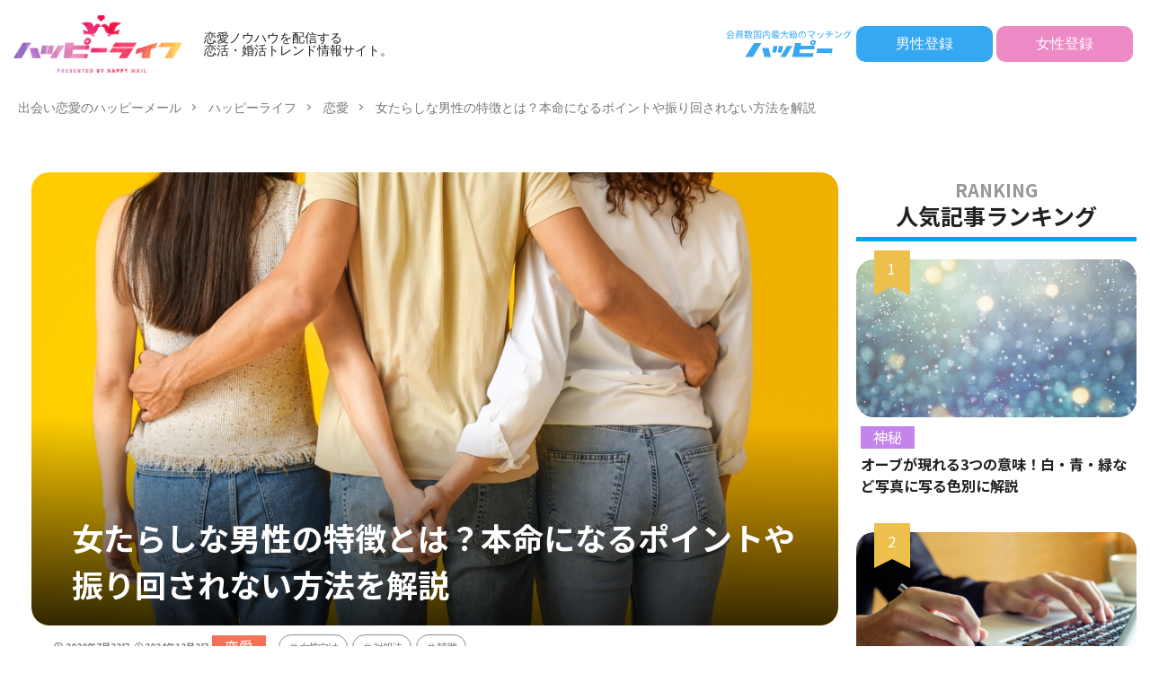

--- FILE ---
content_type: text/html; charset=UTF-8
request_url: https://happymail.co.jp/happylife/love/playboy/?Log=prad004-37aa89708a5d4a0a8b46f5b35c95a27e
body_size: 66503
content:
<!DOCTYPE html>
<html lang="ja" prefix="og: http://ogp.me/ns#" class="t-html">

<head prefix="og: http://ogp.me/ns# fb: http://ogp.me/ns/fb# article: http://ogp.me/ns/article#">
    <meta charset="UTF-8">
<!-- Google Tag Manager -->
<script>(function(w,d,s,l,i){w[l]=w[l]||[];w[l].push({'gtm.start':
new Date().getTime(),event:'gtm.js'});var f=d.getElementsByTagName(s)[0],
j=d.createElement(s),dl=l!='dataLayer'?'&l='+l:'';j.async=true;j.src=
'https://www.googletagmanager.com/gtm.js?id='+i+dl;f.parentNode.insertBefore(j,f);
})(window,document,'script','dataLayer','GTM-KJJWF7H');</script>
<!-- End Google Tag Manager -->
<!-- Google tag (gtag.js)  GA4用タグ 20230417石原 -->
<script async src="https://www.googletagmanager.com/gtag/js?id=G-PHJ6G2QFY4"></script>
<script>
  window.dataLayer = window.dataLayer || [];
  function gtag(){dataLayer.push(arguments);}
  gtag('js', new Date());

  gtag('config', 'G-PHJ6G2QFY4');
</script>

	<title>女たらしな男性の特徴とは？本命になるポイントや振り回されない方法を解説│恋愛ノウハウを配信する 恋活・婚活トレンド情報サイト｜ハッピーライフ</title>
<meta name='robots' content='max-image-preview:large' />
<link rel="alternate" title="oEmbed (JSON)" type="application/json+oembed" href="https://happymail.co.jp/happylife/wp-json/oembed/1.0/embed?url=https%3A%2F%2Fhappymail.co.jp%2Fhappylife%2Flove%2Fplayboy%2F%3FLog%3Dprad004-37aa89708a5d4a0a8b46f5b35c95a27e" />
<link rel="alternate" title="oEmbed (XML)" type="text/xml+oembed" href="https://happymail.co.jp/happylife/wp-json/oembed/1.0/embed?url=https%3A%2F%2Fhappymail.co.jp%2Fhappylife%2Flove%2Fplayboy%2F%3FLog%3Dprad004-37aa89708a5d4a0a8b46f5b35c95a27e&#038;format=xml" />
<style id='wp-img-auto-sizes-contain-inline-css' type='text/css'>
img:is([sizes=auto i],[sizes^="auto," i]){contain-intrinsic-size:3000px 1500px}
/*# sourceURL=wp-img-auto-sizes-contain-inline-css */
</style>
<style id='classic-theme-styles-inline-css' type='text/css'>
/*! This file is auto-generated */
.wp-block-button__link{color:#fff;background-color:#32373c;border-radius:9999px;box-shadow:none;text-decoration:none;padding:calc(.667em + 2px) calc(1.333em + 2px);font-size:1.125em}.wp-block-file__button{background:#32373c;color:#fff;text-decoration:none}
/*# sourceURL=/wp-includes/css/classic-themes.min.css */
</style>
<link rel='stylesheet' id='ircv.css-css' href='https://happymail.co.jp/happylife/wp-content/themes/the-thor-custom-child/css/ircv.css?ver=6.9' type='text/css' media='all' />
<style id='bsd-style-inline-css' type='text/css'>
@charset "UTF-8";.container::after,.eyecatch:before,.eyecatch__link-mask::after,.eyecatch__link-maskzoom::after,.eyecatch__link-maskzoomrotate::after,.wider::after{content:""}blockquote,body,dd,dl,dt,fieldset,figure,h1,h2,h3,h4,h5,h6,hr,html,iframe,legend,li,ol,p,pre,textarea,ul{margin:0;padding:0}h1,h2,h3,h4,h5,h6{font-size:100%}dl,li,ol,ul{list-style-position:inside}html{box-sizing:border-box;line-height:1;font-size:62.5%}*,:after,:before{box-sizing:inherit}iframe{border:0}table{border-collapse:collapse;border-spacing:0}td,th{padding:0;text-align:left}hr{height:0;border:0}.content .es-BmarkQ,.custom__item-border,.custom__item-border .custom__item,.l-header-border,.prevNext,.prevNext__item.prevNext__item-prev{border-bottom:1px solid rgba(0,0,0,.1)}body{width:100%;font-family:Lato,"游ゴシック体","Yu Gothic",YuGothic,"ヒラギノ角ゴシック Pro","Hiragino Kaku Gothic Pro","メイリオ",Meiryo,"ＭＳ Ｐゴシック","MS PGothic",sans-serif;font-size:1.2rem;font-weight:500;color:#191919;-webkit-text-size-adjust:100%;word-wrap:break-word;overflow-wrap:break-word}@media all and (-ms-high-contrast:none){body{font-family:Lato,"メイリオ","游ゴシック体","Yu Gothic",YuGothic,"ヒラギノ角ゴシック Pro","Hiragino Kaku Gothic Pro",Meiryo,"ＭＳ Ｐゴシック","MS PGothic",sans-serif}}button,input,select,textarea{margin:0;font-family:inherit;font-weight:inherit;font-size:inherit}::-webkit-input-placeholder{color:#7f7f7f}::-moz-placeholder{color:#7f7f7f;opacity:1}:-ms-input-placeholder{color:#7f7f7f}a{color:inherit;text-decoration:none}.l-header{position:relative;width:100%;padding:20px 0 10px;background:#fff;z-index:9999}.l-header-shadow{box-shadow:0 1px 2px 0 rgba(0,0,0,.15)}.l-header-clone{position:fixed;top:0;left:0;z-index:999;width:100%;transition:.3s;transform:translateY(-100%)}.l-header-clone.is-show{transform:translateY(0)}.l-headerBottom{position:relative;width:100%}.l-wrapper{position:relative;max-width:1170px;margin:40px 15px}.l-wrapper-lp{margin:0 15px}.divider,.dividerTop{margin-top:40px}.divider,.dividerBottom,.l-main{margin-bottom:40px}.l-footer,.l-footerTop,.l-main,.l-sidebar,.wider{position:relative;width:100%}.wider::after{display:block;clear:both}.container{position:relative;max-width:1170px;margin-left:15px;margin-right:15px}.container::after{display:block;clear:both}.eyecatch,.heading-primary,.heading-secondary,.heading-sub,.heading-tertiary,.the__category{margin-bottom:10px}.bypostauthor,.sticky{display:block}.eyecatch{position:relative;width:100%;height:auto;overflow:hidden}.eyecatch:before{display:block;padding-top:56.25%}.eyecatch-43:before{padding-top:75%}.eyecatch-11:before{padding-top:100%}.eyecatch-main{margin:0 -15px 40px;width:auto}.eyecatch .eyecatch__link img,.eyecatch__link,.eyecatch__link-mask::after,.eyecatch__link-maskzoom::after,.eyecatch__link-maskzoomrotate::after{left:0;width:100%;position:absolute;top:0}.eyecatch__link{bottom:0;right:0;height:auto}.eyecatch__link::after{font-family:"Fjalla One",Lato,"游ゴシック体","Yu Gothic",YuGothic,"ヒラギノ角ゴシック Pro","Hiragino Kaku Gothic Pro","メイリオ",Meiryo,"ＭＳ Ｐゴシック","MS PGothic",sans-serif;font-weight:400}.eyecatch .eyecatch__link img,.pickup3__bg img,.still__img,.swiper-slider .swiper-bg{font-family:'object-fit: cover;';object-fit:cover}.eyecatch .eyecatch__link img{bottom:0;right:0;height:100%;vertical-align:bottom;transition:.3s}.eyecatch__link:hover img{transform:scale(1.2)}.eyecatch__link-zoomgray img{-webkit-filter:grayscale(100%);filter:grayscale(100%)}.eyecatch__link-zoomgray:hover img{-webkit-filter:grayscale(0);filter:grayscale(0)}.eyecatch__link-zoomsepia img{-webkit-filter:sepia(100%);filter:sepia(100%)}.eyecatch__link-zoomsepia:hover img{-webkit-filter:sepia(0);filter:sepia(0)}.eyecatch__link-zoomrotate:hover img{transform:scale(1.2) rotate(3deg)}.eyecatch__link-mask::after{height:100%;color:rgba(255,255,255,.75);font-size:1.5rem;transition:.6s;display:flex;justify-content:center;align-items:center;opacity:0}.eyecatch__link-mask:hover::after{background:rgba(0,0,0,.5);opacity:1}.eyecatch__link-mask:hover img{transform:none}.eyecatch__link-maskzoom::after{height:100%;color:rgba(255,255,255,.75);font-size:1.5rem;transition:.6s;display:flex;justify-content:center;align-items:center;opacity:0}.eyecatch__link-maskzoom:hover::after{background:rgba(0,0,0,.5);opacity:1}.eyecatch__link-maskzoom img{transition:.6s}.eyecatch__link-maskzoomrotate::after{height:100%;color:rgba(255,255,255,.75);font-size:1.5rem;transition:.6s;display:flex;justify-content:center;align-items:center;opacity:0}.eyecatch__link-maskzoomrotate:hover::after{background:rgba(0,0,0,.5);opacity:1}.eyecatch__link-maskzoomrotate img{transition:.6s}.eyecatch__link-maskzoomrotate:hover img{transform:scale(1.2) rotate(3deg)}.eyecatch__link-none::after{content:none}.eyecatch__cat a::before,.the__category a::before{content:"\e938";margin-right:5px;font-family:icomoon}.eyecatch__link-none:hover img{transform:none}.eyecatch__cat{position:absolute;top:0;right:0;z-index:10;background:#a83f3f;max-width:calc(100% - 3rem)}.eyecatch__cat a{display:block;padding:7.5px 10px;color:#fff;font-size:1rem;transition:.15s;line-height:1.35}.eyecatch__cat a:hover{background:rgba(255,255,255,.25)}.the__category{position:relative;display:inline-block;background:#a83f3f}.the__category a:hover{background:rgba(255,255,255,.25)}.the__category-rank{position:absolute;top:0;left:3rem;display:inline-block;margin-bottom:0}.the__category a{color:#fff;font-size:1rem;transition:.15s;display:block;padding:0 10px;line-height:3rem}.the__ribbon{position:absolute;top:0;left:5px;display:inline-block;padding:7.5px 0;width:25px;text-align:center;font-size:15px;color:#fff;background:#a83f3f;z-index:999}.the__ribbon:after{content:"";position:absolute;top:100%;left:0;height:0;width:0;border-left:12.5px solid #a83f3f;border-right:12.5px solid #a83f3f;border-bottom:5px solid transparent}.the__ribbon-right{left:auto;right:0}.heading{display:block;margin-bottom:20px;line-height:1.5;font-weight:700}.heading a{transition:.15s;display:inline-block;max-width:100%}.heading a:hover{color:#a83f3f}.heading-main{font-size:2.4rem;font-family:"Fjalla One",Lato,"游ゴシック体","Yu Gothic",YuGothic,"ヒラギノ角ゴシック Pro","Hiragino Kaku Gothic Pro","メイリオ",Meiryo,"ＭＳ Ｐゴシック","MS PGothic",sans-serif;font-weight:400}.heading-main i{margin-right:1rem}.heading-main span{font-size:1.4rem;margin-left:1rem;color:rgba(0,0,0,.5);font-weight:700;font-family:Lato,"游ゴシック体","Yu Gothic",YuGothic,"ヒラギノ角ゴシック Pro","Hiragino Kaku Gothic Pro","メイリオ",Meiryo,"ＭＳ Ｐゴシック","MS PGothic",sans-serif}.heading-main.u-white span{color:#fff}.heading-primary{font-size:1.8rem}.heading-primary span{font-size:1rem;margin-left:10px;font-weight:400}.heading-sub{font-size:1.6rem}.heading-sub span{font-size:1rem;margin-left:10px;font-weight:400}.heading-secondary{font-size:1.5rem}.heading-tertiary{font-size:1.3rem}.heading-widget,.heading-widgetsimple{font-size:1.5rem;margin-bottom:20px;padding:10px}.heading-widget{background:#a83f3f;color:#fff;border-radius:5px}.heading-widgetsimple{background:#a83f3f;color:#fff}.heading-widgetsimplewide,.heading-widgetwide{margin:-15px -15px 20px;font-size:1.5rem;color:#fff;background:#a83f3f}.heading-widgetsimplewide{padding:10px}.heading-widgetwide{position:relative;padding:10px 10px 10px 20px}.heading-widgetwide::after,.heading-widgetwide::before{content:"";position:absolute}.heading-widgetwide::before{top:2px;left:2px;right:2px;bottom:2px;border:1px solid rgba(255,255,255,.5)}.heading-widgetwide::after{top:50%;left:0;width:10px;height:6px;margin-top:-3px;background:#fff}.heading-widgetbottom{position:relative;overflow:hidden;padding-bottom:10px;margin-bottom:20px;font-size:1.5rem}.heading-widgetbottom::after,.heading-widgetbottom::before{content:"";position:absolute;bottom:0}.heading-widgetbottom:before{border-bottom:3px solid #a83f3f;width:100%}.heading-widgetbottom:after{border-bottom:3px solid #D8D8D8;width:100%}.heading-widgetborder{position:relative;padding:10px 20px;margin-bottom:20px;font-size:1.5rem;text-align:center;border-top:solid 1px #a83f3f;border-bottom:solid 1px #a83f3f}.heading-widgetborder::after,.heading-widgetborder::before{content:"";position:absolute;top:-5px;width:1px;height:calc(100% + 10px);background-color:#a83f3f}.heading-widgetborder::before{left:5px}.heading-widgetborder::after{right:5px}.heading-slider{color:#fff;font-size:2.8rem;margin-bottom:10px;text-shadow:1px 1px 1px rgba(0,0,0,.5)}.heading-pickup3{color:#fff;margin:0;padding:0 10px 10px}.breadcrumb__item.icon-home::before,.dateList__item{margin-right:5px}.heading.heading-pickup3 a:hover{color:inherit;animation:flash 1s}.phrase-secondary,.phrase-tertiary{color:rgba(0,0,0,.75)}.heading-custom{margin-bottom:0}.heading-commonCtr{font-size:1.8rem;margin-bottom:10px}.phrase{display:block;margin-bottom:20px;line-height:1.85}.phrase-bottom{margin-bottom:40px}.phrase-tertiary{margin-bottom:0;font-size:1.2rem}.phrase-slider{color:#fff;font-size:1.4rem;text-shadow:1px 1px 1px rgba(0,0,0,.5);margin-bottom:0}.phrase a{color:#a83f3f}.dateList{list-style:none;margin-bottom:5px}.dateList__item{display:inline-block;text-align:left;color:rgba(0,0,0,.5);font-size:1.2rem;line-height:1.5}.dateList-main{margin-bottom:10px}.dateList__item::before{margin-right:2.5px;line-height:1}.dateList__item a:hover{color:#a83f3f;transition:.15s}.btn{width:100%}.btn__link{position:relative;display:inline-block;cursor:pointer;transition:.15s}.btn__link-primary::after,.searchBtn__contentInner .btn__link-search::after{position:absolute;transition:.3s;content:"";opacity:.1}.btn__link::before{content:"";position:absolute;top:0;bottom:0;right:10px;width:5px;height:5px;margin:auto;border-top:1px solid;border-right:1px solid;transform:rotate(45deg)}.archiveHead__authorDescription,.custom .btn,.pager{margin-top:20px}.btn__link-wide{width:80%}.btn__link-normal{font-size:1.2rem;padding:10px 20px;border-radius:5px;color:#a83f3f;border:1px solid}.btn__link-primary,.btn__link-secondary{border-radius:5px;font-weight:700;color:#fff;overflow:hidden;line-height:normal}.btn__link-normal:hover{color:#fff;background:#a83f3f;border-color:transparent}.btn__link-primary{padding:15px 40px;background:#a83f3f;border:none;border-bottom:solid 3px rgba(0,0,0,.25);font-size:1.4rem}.btn__link-primary::before{border-top:2px solid;border-right:2px solid}.btn__link-primary::after{top:-50px;left:-100px;background:#fff;width:50px;height:calc(100% + 100px);transform:rotate(45deg)}.btn__link-primary:hover::after{left:calc(100% + 50px)}.btn__link-primary:active{transform:translateY(3px);border-bottom:solid 3px transparent}.btn__link-secondary{padding:5px 25px 5px 15px;background:#a83f3f;border:none;border-bottom:solid 3px rgba(0,0,0,.25);font-size:1.2rem}.btn__link-secondary:active{transform:translateY(3px);border-bottom:solid 3px transparent}.btn__link-pickupHead{padding:10px 30px;border-radius:5px;color:inherit;border:1px solid}.btn__link-search,.searchBtn__contentInner .btn__link-search{color:#fff;overflow:hidden;font-weight:700;line-height:normal}.btn__link-pickupHead:hover{border-style:dashed}.btn__link-search{padding:5px 25px 5px 15px;border-radius:5px;background:#a83f3f;border:none;border-bottom:solid 3px rgba(0,0,0,.25);font-size:1.2rem}.btn__link-search:active{transform:translateY(3px);border-bottom:solid 3px transparent}.searchBtn__contentInner .btn-search{text-align:center;margin-bottom:40px}.searchBtn__contentInner .btn__link-search{padding:15px 40px;border-radius:5px;background:#a83f3f;border:none;border-bottom:solid 3px rgba(0,0,0,.25);font-size:1.4rem}.searchBtn__contentInner .btn__link-search::before{border-top:2px solid;border-right:2px solid}.searchBtn__contentInner .btn__link-search::after{top:-50px;left:-100px;background:#fff;width:50px;height:calc(100% + 100px);transform:rotate(45deg)}.pager,.pager__item-next,.pager__item-prev{position:relative}.archive__item,.archive__item-none,.pager{width:100%}.searchBtn__contentInner .btn__link-search:hover::after{left:calc(100% + 50px)}.pager{text-align:center;list-style:none;font-size:0}.page-numbers,.pager__item{font-family:"Fjalla One";font-size:1.2rem;display:inline-block;margin-left:-1px}.pager__item{color:#a83f3f;background:#fff;border:1px solid rgba(0,0,0,.1)}.pager__item a,.pager__item-current{display:inline-block;padding:10px;min-width:calc(1.2rem + 20px)}.pager__item-current,.pager__item:hover{color:#fff;background:#a83f3f;transition:.15s}.pager__item-prev a{padding-left:20px}.pager__item-next a{padding-right:20px}.pager__item-next::before,.pager__item-prev::before{content:"";position:absolute;top:0;bottom:0;width:5px;height:5px;margin:auto;border-top:1px solid}.pager__item-prev::before{left:10px;border-left:1px solid;transform:rotate(-45deg)}.pager__item-next::before{right:10px;border-right:1px solid;transform:rotate(45deg)}.pager-comments{margin-bottom:20px}.page-numbers{color:#a83f3f;background:#fff;border:1px solid rgba(0,0,0,.1)}.page-numbers.current,a.page-numbers{display:inline-block;padding:10px;min-width:calc(1.2rem + 20px)}.prevNext__item.prevNext__item-prev .prevNext__text,a.page-numbers.prev{padding-left:20px}.page-numbers.current,.page-numbers:hover{color:#fff;background:#a83f3f;transition:.15s}.page-numbers.next,.page-numbers.prev{position:relative}a.page-numbers.next{padding-right:20px}.page-numbers.next::before,.page-numbers.prev::before{content:"";position:absolute;top:0;bottom:0;width:5px;height:5px;margin:auto;border-top:1px solid}.archive__contents,.controller__item,.globalNavi,.mask{position:relative}.page-numbers.prev::before{left:10px;border-left:1px solid;transform:rotate(-45deg)}.page-numbers.next::before{right:10px;border-right:1px solid;transform:rotate(45deg)}.mask::after{content:"";position:absolute;top:0;right:0;bottom:0;left:0}.mask-black>img{z-index:0}.mask-black::after{background-color:rgba(0,0,0,.5)}.mask-blackmesh>img{z-index:0}.mask-blackmesh::after{background-color:rgba(0,0,0,.25);background-image:linear-gradient(90deg,rgba(0,0,0,.5) 50%,transparent 50%),linear-gradient(rgba(0,0,0,.25) 50%,transparent 50%);background-size:2px 2px}.mask-color{background-color:#a83f3f}.mask-color>img{mix-blend-mode:multiply;z-index:0}.mask-color .mbYTP_wrapper{background-color:inherit}.mask-color .mbYTP_wrapper>iframe{mix-blend-mode:multiply;z-index:0}.mask-colorgray{background-color:#a83f3f}.mask-colorgray>img{-webkit-filter:grayscale(100%);-moz-filter:grayscale(100%);-ms-filter:grayscale(100%);-o-filter:grayscale(100%);filter:grayscale(100%);mix-blend-mode:multiply;z-index:0}.mask-colorgray .mbYTP_wrapper{background-color:inherit}.mask-colorgray .mbYTP_wrapper>iframe{-webkit-filter:grayscale(100%);-moz-filter:grayscale(100%);-ms-filter:grayscale(100%);-o-filter:grayscale(100%);filter:grayscale(100%);mix-blend-mode:multiply;z-index:0}@supports (-ms-ime-align:auto){.mask-color .mbYTP_wrapper>iframe,.mask-color>img,.mask-colorgray .mbYTP_wrapper>iframe,.mask-colorgray>img{opacity:.5}}@media all and (-ms-high-contrast:none){.mask-color .mbYTP_wrapper>iframe,.mask-color>img,.mask-colorgray .mbYTP_wrapper>iframe,.mask-colorgray>img{opacity:.5}}.controller{padding-bottom:20px;margin-bottom:20px;display:flex;list-style:none;border-bottom:1px dotted rgba(0,0,0,.1)}.controller-shadow{background:#fff;padding:20px 10px;border-bottom:none;box-shadow:0 1px 3px 0 rgba(0,0,0,.15)}.controller-border{background:#fff;padding:20px 10px;border:1px solid rgba(0,0,0,.1)}.controller__catCheck:checked~.controller__catPanel::before,.controller__catLabel::after{width:0;border-left:4px solid transparent;height:0;content:""}.controller__item{margin-right:10px;line-height:2rem;color:#3F3F3F}.controller__item:last-child{margin-right:0}.controller__item.controller__item-end{margin-left:auto}.controller__link{transition:.15s}.controller__link.is-current,.controller__link:hover{color:#191919;font-weight:700;border-bottom:2px solid;padding-bottom:3px}.controller__catLabel{cursor:pointer;transition:.15s}.controller__catLabel:hover{color:#191919;font-weight:700}.controller__catLabel::after{display:inline-block;margin-left:5px;border-right:4px solid transparent;border-top:6px solid rgba(0,0,0,.1)}.controller__catCheck:checked~.controller__catLabel::after{border-bottom:6px solid #191919;border-top:none}.controller__catCheck{display:none}.controller__catPanel{position:absolute;top:100%;left:0;list-style:none;z-index:9999}.controller__catCheck:checked~.controller__catPanel::before{display:block;margin-left:10px;border-right:4px solid transparent;border-bottom:6px solid #323232}.controller__catPanel li{overflow:hidden;width:auto;min-width:14rem;white-space:nowrap;height:0;line-height:4rem;background:#323232;transition:.15s}.controller__catCheck:checked~.controller__catPanel li{overflow:visible;height:4rem}.controller__catCheck:checked~.controller__catPanel li:not( :first-child ){border-top:1px solid rgba(0,0,0,.1);box-shadow:0 1px 0 0 rgba(255,255,255,.15) inset}.controller__catPanel li a{display:block;color:#fff;padding:0 10px;transition:.15s}.controller__catPanel li a:hover{background:rgba(255,255,255,.15)}.controller__catPanel li:first-child{border-top:none}.controller__catPanel li:last-child{border-bottom:none}.controller__viewRadio{display:none}.controller__viewLabel{color:rgba(0,0,0,.15);transition:.2s;cursor:pointer;font-size:16px}#viewCard:checked~.controller .viewCard,#viewNormal:checked~.controller .viewNormal,#viewWide:checked~.controller .viewWide,.controller__viewLabel:hover{color:#191919}.menuBtn__close:hover,.menuBtn__link:hover,.searchBtn__close:hover,.searchBtn__link:hover,.searchHead__submit:hover{color:#a83f3f}.archive{display:flex;flex-wrap:wrap;margin-bottom:-20px}.archive__item{padding-bottom:20px;margin-bottom:20px;border-bottom:1px dotted rgba(0,0,0,.1)}.archive__item-shadow{background:#fff;padding:15px;border-bottom:none;box-shadow:0 1px 3px 0 rgba(0,0,0,.15)}.archive__item-border{background:#fff;padding:15px;border:1px solid rgba(0,0,0,.1)}#viewCard:checked~.archive .archive__item-border,#viewCard:checked~.archive .archive__item-shadow,#viewNormal:checked~.archive .archive__item-border,#viewNormal:checked~.archive .archive__item-shadow{padding:10px}#viewWide:checked~.archive .archive__item{animation:fadeIn1 1s}#viewCard:checked~.archive{width:calc(100% + 15px)}#viewCard:checked~.archive .archive__item{width:calc(50% - 15px);margin-right:15px;animation:fadeIn2 1s}#viewCard:checked~.archive .archive__item-none{width:100%}#viewCard:checked~.archive .archive__contents .phrase{display:none}#viewNormal:checked~.archive .archive__item{width:100%;display:flex;align-items:flex-start;animation:fadeIn3 1s}.bottomFooter__link:hover,.bottomFooter__list li a:hover,.menuBtn__naviLink.icon-facebook:hover,.menuBtn__naviLink.icon-google-plus:hover,.menuBtn__naviLink.icon-instagram:hover,.menuBtn__naviLink.icon-linkedin:hover,.menuBtn__naviLink.icon-pinterest:hover,.menuBtn__naviLink.icon-rss:hover,.menuBtn__naviLink.icon-twitter:hover,.menuBtn__naviLink.icon-youtube:hover,.profile__link.icon-facebook:hover,.profile__link.icon-google-plus:hover,.profile__link.icon-instagram:hover,.profile__link.icon-linkedin:hover,.profile__link.icon-pinterest:hover,.profile__link.icon-rss:hover,.profile__link.icon-twitter:hover,.profile__link.icon-youtube:hover,.siteTitle__link:hover{animation:flash 1s}#viewNormal:checked~.archive .eyecatch{max-width:300px}#viewNormal:checked~.archive .archive__contents{width:100%;margin-left:15px}#viewNormal:checked~.archive .archive__contents-noImg{margin-left:0}#viewNormal:checked~.archive .archive__contents .phrase{display:none}#viewWide:checked~.archive .archive__item-infeedSp1{display:block}#viewCard:checked~.archive .archive__item-infeedSp1,#viewCard:checked~.archive .archive__item-infeedSp2,#viewNormal:checked~.archive .archive__item-infeedSp1,#viewWide:checked~.archive .archive__item-infeedSp2{display:none}#viewNormal:checked~.archive .archive__item-infeedSp2{display:block}.searchBtn__close,.siteTitle__link{display:inline-block}.siteTitle{font-family:"Fjalla One",Lato,"游ゴシック体","Yu Gothic",YuGothic,"ヒラギノ角ゴシック Pro","Hiragino Kaku Gothic Pro","メイリオ",Meiryo,"ＭＳ Ｐゴシック","MS PGothic",sans-serif;max-width:calc(100% - 66px);font-size:20px;margin-bottom:10px;font-weight:700}.menuBtn__close,.searchBtn__close{font-family:"Fjalla One";cursor:pointer}.siteTitle__logo{width:auto;height:20px;vertical-align:bottom}.searchBtn{position:absolute;top:0;right:38px;line-height:20px;font-size:18px;text-align:right}.searchBtn-zero{right:0}.searchBtn__link{cursor:pointer;transition:.15s}.searchBtn__checkbox{display:none}.searchBtn__unshown{display:none;background:rgba(0,0,0,.5);width:100%;height:100%;position:fixed;right:0;top:0;z-index:999;animation:fade .3s}.searchBtn__checkbox:checked~.searchBtn__unshown{display:block}.searchBtn__content{position:fixed;top:0;right:0;left:0;background:#fff;width:90%;max-width:780px;height:calc(100% - 40px);z-index:9999;margin:0 auto;transition:.3s;transform:translateY(-200%);text-align:center}.searchBtn__scroll{overflow:auto;-webkit-overflow-scrolling:touch;width:100%;height:100%;padding:0 15px}.searchBtn__contentInner{text-align:left;font-size:1.2rem}.searchBtn__checkbox:checked~.searchBtn__content{transform:translateY(20px);box-shadow:0 0 4px rgba(0,0,0,.15)}.searchBtn__close{height:2rem;font-size:2rem;margin:40px auto}.searchBtn__close i{margin-right:10px;font-size:1.5rem;vertical-align:middle}.menuBtn{position:absolute;top:0;right:0;line-height:20px;font-size:18px;text-align:right}.menuBtn__link{cursor:pointer;transition:.15s}.menuBtn__checkbox{display:none}.menuBtn__unshown{display:none;background:rgba(0,0,0,.5);width:100%;height:100%;position:fixed;right:0;top:0;bottom:0;left:0;z-index:999999;animation:fade .3s}.menuBtn__checkbox:checked~.menuBtn__unshown{display:block}.menuBtn__content{position:fixed;top:0;right:0;bottom:0;background:#fff;width:90%;max-width:340px;height:100%;z-index:9999999;transition:.3s;transform:translateX(110%);text-align:center}.menuBtn__scroll{overflow:auto;-webkit-overflow-scrolling:touch;width:100%;height:100%;padding:0 15px 15px}.menuBtn__contentInner{text-align:left;font-size:1.2rem}.menuBtn__checkbox:checked~.menuBtn__content{transform:translateX(0);box-shadow:-2px 0 2px rgba(0,0,0,.15)}.menuBtn__close{display:inline-block;height:2rem;font-size:2rem;margin:40px auto}.menuBtn__close i{margin-right:10px;font-size:1.5rem;vertical-align:middle}.menuBtn__navi{margin:0 -15px 40px;padding:20px 15px;background:rgba(0,0,0,.05)}.menuBtn__naviList{margin-top:10px;list-style:none;display:flex;justify-content:center;overflow:auto}.menuBtn__naviItem{margin:0 2.5px}.menuBtn__naviLink{display:block;width:30px;height:30px;margin:0 auto;line-height:30px;border-radius:50%;font-size:14px;text-align:center;transition:.15s;color:#fff}.menuBtn__naviLink.icon-facebook{background:#3B5998}.menuBtn__naviLink.icon-twitter{background:#00B0ED}.menuBtn__naviLink.icon-instagram{background:radial-gradient(circle farthest-corner at 32% 106%,#ffe17d 0,#ffcd69 10%,#fa9137 28%,#eb4141 42%,transparent 82%),linear-gradient(135deg,#234bd7 12%,#c33cbe 58%)}.menuBtn__naviLink.icon-google-plus{background:#DF4A32}.menuBtn__naviLink.icon-youtube{background:#cd201f}.menuBtn__naviLink.icon-linkedin{background:#0079ba}.menuBtn__naviLink.icon-pinterest{background:#ce0f19}.menuBtn__naviLink.icon-rss{background:#f90}.globalNavi::after,.globalNavi::before{position:absolute;width:25px;height:2.5rem;right:0}.globalNavi::before{bottom:0;content:"";background:-webkit-gradient(linear,left top,right top,color-stop(0,rgba(255,255,255,0)),color-stop(100%,#fff));z-index:2}.globalNavi::after{bottom:0;font-family:icomoon;content:"\ea26";line-height:2.5rem;text-align:right;color:rgba(0,0,0,.5);animation:fade 1s ease-in-out infinite alternate;z-index:3}.globalNavi__inner{position:relative;overflow-x:auto}.globalNavi__list{list-style:none;display:flex}.globalNavi__list li{width:-webkit-max-content;width:-moz-max-content;width:-o-max-content;width:max-content;height:2.5rem;line-height:2.3rem}.globalNavi__list li a{margin-right:20px;display:block;float:left;white-space:nowrap;color:rgba(0,0,0,.5);font-weight:700;transition:.15s}.globalNavi__list .children,.globalNavi__list .sub-menu,.subNavi{display:none}.globalNavi__list .current-menu-item>a,.globalNavi__list .current-menu-parent>a,.globalNavi__list .current_page_item>a,.globalNavi__list .menu-item a:hover,.globalNavi__list .page_item a:hover{border-bottom:2px solid rgba(0,0,0,.9);color:rgba(0,0,0,.9)}.searchHead{background:#191919;padding:10px 0}.container-searchHead{display:flex;flex-wrap:wrap}.searchHead__title{display:none}.searchHead__keyword{display:block;margin-top:10px;order:2;overflow:auto}.searchHead__keywordList{display:table;vertical-align:bottom;list-style:none;overflow:hidden}.searchHead__keywordItem{color:rgba(255,255,255,.75);display:table-cell;white-space:nowrap;overflow:hidden;transition:.15s;padding-right:10px;line-height:2}.searchHead__keywordItem:hover{color:#fff;font-weight:700}.searchHead__search{display:block;width:100%;order:1}.searchHead__form{display:flex}.searchHead__input{width:calc(100% - 4rem);border:0;padding:0 10px;-webkit-appearance:none;border-radius:5px 0 0 5px}.searchHead__submit{width:4rem;border:0;cursor:pointer;text-align:center;background:#fff;padding:10px;border-radius:0 5px 5px 0}.infoHead{overflow:hidden;background:#ffc107}.infoHead__text{padding-left:100%;white-space:nowrap;display:inline-block;animation:marquee 10s linear 0s infinite;font-weight:700;color:#fff;height:3rem;line-height:3rem}.breadcrumb{padding:10px 0;background:#F2F2F2;overflow-x:auto;border-bottom:1px solid rgba(0,0,0,.05)}.breadcrumb__list{list-style:none;display:table}.breadcrumb__list::after{content:"";display:block;clear:both}.breadcrumb__item{position:relative;display:table-cell;white-space:nowrap;padding-right:15px;padding-left:15px;font-size:1.2rem;line-height:1.75;color:#7f7f7f}.breadcrumb__item:first-child{padding-left:0}.breadcrumb__item::after{content:"";position:absolute;right:0;top:50%;margin-top:-3px;width:5px;height:5px;border-top:1px solid #BFBFBF;border-right:1px solid #BFBFBF;transform:rotate(45deg)}.breadcrumb__item:last-child::after{border:none}.breadcrumb__item a:hover{color:#a83f3f}.keyBig{position:relative;max-width:1240px;margin-left:15px;margin-right:15px}.keyBig::after{content:"";display:block;clear:both}.swiper-pagination-bullet-active{background:#a83f3f}.swiper-button-next,.swiper-button-prev{width:40px;height:60px;margin-top:-30px}.swiper-button-next{background-image:none;right:0}.swiper-button-prev{background-image:none;left:0}.swiper-button-next::before,.swiper-button-prev::before,.swiper-container-rtl .swiper-button-next::before,.swiper-container-rtl .swiper-button-prev::before{content:"";position:absolute;top:0;bottom:0;right:0;left:0;margin:auto;width:12px;height:12px;border-top:3px solid;border-right:3px solid;color:#fff;transition:.15s ease-in-out}.swiper-button-next::before,.swiper-container-rtl .swiper-button-prev::before{transform:rotate(45deg)}.swiper-button-prev::before,.swiper-container-rtl .swiper-button-next::before{transform:rotate(-135deg)}.still{width:100%;height:300px}.still__bg,.still__box,.still__img{height:100%;width:100%}.still__box{position:relative;display:flex;justify-content:center;align-items:center;text-align:center;overflow:hidden}.still-movie .still__box{background-size:cover;background-position:center center;background-repeat:no-repeat}.still__bg{position:absolute;top:0;left:0;z-index:-10;overflow:hidden}.still__content{padding:20px;z-index:9}.still__content img{max-width:100%;height:auto}.mbYTP_wrapper{display:none}.swiper-slider{width:100%;height:300px}.swiper-slider .swiper-slide{position:relative;display:flex;justify-content:center;align-items:center;text-align:center;overflow:hidden}.swiper-slider .swiper-bg{position:absolute;top:0;left:0;width:100%;height:100%}.swiper-slider .swiper-content{padding:0 20px;z-index:9}.swiper-slider .swiper-button-next,.swiper-slider .swiper-button-prev{display:none}.swiper-slider .swiper-button-next,.swiper-slider .swiper-button-prev,.swiper-slider .swiper-container-rtl .swiper-button-next,.swiper-slider .swiper-container-rtl .swiper-button-prev{background:#a83f3f;opacity:0;transition:.15s}.swiper-slider .swiper-button-next::after,.swiper-slider .swiper-button-prev::after,.swiper-slider .swiper-container-rtl .swiper-button-next::after,.swiper-slider .swiper-container-rtl .swiper-button-prev::after{content:"";width:100%;height:100%;display:block;background:rgba(255,255,255,0);transition:.15s ease-in-out}.swiper-slider .swiper-button-next:hover::after,.swiper-slider .swiper-button-prev:hover::after,.swiper-slider .swiper-container-rtl .swiper-button-next:hover::after,.swiper-slider .swiper-container-rtl .swiper-button-prev:hover::after{background:rgba(255,255,255,.15)}.swiper-carousel{width:100%;height:auto}.swiper-carousel .swiper-button-next,.swiper-carousel .swiper-button-prev{display:none}.swiper-carousel .swiper-button-next:hover::before,.swiper-carousel .swiper-button-prev:hover::before,.swiper-carousel .swiper-container-rtl .swiper-button-next:hover::before,.swiper-carousel .swiper-container-rtl .swiper-button-prev:hover::before{opacity:.5}.swiper-carousel .swiper-pagination-bullets,.swiper-carousel .swiper-pagination-custom,.swiper-carousel .swiper-pagination-fraction{bottom:0}.pickupHead{overflow:hidden;background:#a83f3f;padding-bottom:20px;color:#fff;text-align:center}.pickupHead__text{font-size:1.4rem;font-weight:700;line-height:1.85;padding:20px 0}.pickup3{position:relative;padding-top:40px}.pickup3__bg{position:absolute;top:0;width:100%;height:14rem;z-index:-1;overflow:hidden}.pickup3__bg img{width:100%;height:100%}.pickup3__item{position:relative;background:#a83f3f}.pickup3__item-first{width:100%;margin-bottom:15px}.pickup3__box{display:flex;flex-wrap:wrap;justify-content:space-between}.pickup3__item-second,.pickup3__item-third{width:calc(50% - 7.5px)}.pickup3__item:before{position:absolute;top:-10px;left:-10px;font-family:"Fjalla One";font-size:1.5rem;font-weight:400;display:block;width:30px;height:30px;line-height:30px;border-radius:50%;text-align:center;color:#FFF;z-index:9}.custom__data,.pagePager{font-size:0}.pickup3__item-first:before{background:inherit;content:"1"}.pickup3__item-second:before{background:inherit;content:"2"}.pickup3__item-third:before{background:inherit;content:"3"}.custom{width:100%;margin-bottom:20px}.custom__cat,.custom__day{display:inline-block;margin-bottom:10px}.custom__item{padding:15px}.custom__item:nth-child(2n+1){background:rgba(0,0,0,.05)}.custom__day{margin-right:10px;color:rgba(0,0,0,.5);padding:5px 0;line-height:1.35;font-size:1.2rem}.custom__cat{background:#3f3f3f}.custom__cat a{display:block;padding:5px 10px;color:#fff;font-size:1.2rem;transition:.15s;line-height:1.35}.custom__cat a:hover{background:rgba(255,255,255,.25)}.custom__cat a::before{font-family:icomoon;content:"\e938";margin-right:5px}.custom__item-border{border-left:1px solid rgba(0,0,0,.1);border-right:1px solid rgba(0,0,0,.1)}.custom__item-border:first-child{border-top:1px solid rgba(0,0,0,.1)}.custom__item-border:nth-child(2n+1){background:0 0}.custom__item-border .custom__item{padding:20px;background:#fff;border-right:1px solid rgba(0,0,0,.1)}.custom__item-border .custom__day{padding:5px 10px;font-size:1rem;border:1px solid rgba(0,0,0,.1);margin-right:0}.custom__item-border .custom__cat a{font-size:1rem;border:1px solid transparent}.archiveHead{position:relative;width:100%}.archiveHead__img{position:absolute;top:0;left:0;object-fit:cover;font-family:'object-fit: cover;';width:100%;height:100%;z-index:-10}.archiveHead__authorImg img,.content .writers__img img{height:80px;font-family:'object-fit: cover;';object-fit:cover}.archiveHead__contents{position:relative;z-index:9}.archiveHead__authorImg{float:left}.archiveHead__authorImg img{width:80px;border-radius:50%}.archiveHead__authorText{float:right;width:calc(100% - 100px)}.archiveHead__subtitle{font-size:1rem;display:block;margin-bottom:5px;color:rgba(0,0,0,.5)}.archiveHead__subtitle i{margin-right:5px}.archiveHead .heading{border-bottom:1px dotted #d8d8d8;padding-bottom:5px}.archiveHead__list{list-style:none;display:flex;flex-wrap:wrap;margin-top:-5px}.archiveHead__item{margin:5px 10px 0 0;border:1px solid rgba(255,255,255,.5)}.archiveHead__item:hover{background-color:#fff}.archiveHead__link{padding:10px;display:block;color:#fff;font-size:1rem}.archiveHead__link:hover{color:#191919}.archiveHead.mask{padding:20px}.archiveHead.mask .archiveHead__subtitle{color:rgba(255,255,255,.5)}.archiveHead.mask .heading{display:inline-block;color:#fff;border-bottom:2px solid}.archiveHead.mask .phrase{color:rgba(255,255,255,.9)}.archiveContents{position:relative;width:100%;margin-top:20px}.archiveHead__slist{margin-top:-5px;list-style:none;display:flex;flex-wrap:wrap}.archiveHead__sitem{margin:5px 5px 0 0}.archiveHead__slink{display:block;width:55px;height:30px;line-height:30px;margin:0 auto;overflow:hidden;font-size:12px;text-align:center;transition:.15s;color:#fff;border:1px solid transparent}.archiveHead__slink.icon-facebook{background:#3B5998}.archiveHead__slink.icon-twitter{background:#00B0ED}.archiveHead__slink.icon-instagram{background:linear-gradient(145deg,#3051F1 10%,#C92BB7 70%) no-repeat}.archiveHead__slink.icon-google-plus{background:#DF4A32}.archiveHead__slink.icon-youtube{background:#cd201f}.archiveHead__slink.icon-linkedin{background:#0079ba}.archiveHead__slink.icon-pinterest{background:#ce0f19}.archiveHead__slink.icon-facebook:hover{background:#fff;color:#3B5998;border:1px solid #3B5998}.archiveHead__slink.icon-twitter:hover{background:#fff;color:#00B0ED;border:1px solid #00B0ED}.archiveHead__slink.icon-instagram:hover{background:#fff;color:#CC55B1;border:1px solid #CC55B1}.archiveHead__slink.icon-google-plus:hover{background:#fff;color:#DF4A32;border:1px solid #DF4A32}.archiveHead__slink.icon-youtube:hover{background:#fff;color:#cd201f;border:1px solid #cd201f}.archiveHead__slink.icon-linkedin:hover{background:#fff;color:#0079ba;border:1px solid #0079ba}.archiveHead__slink.icon-pinterest:hover{background:#fff;color:#ce0f19;border:1px solid #ce0f19}.archiveHead__search{position:relative;width:100%}.archiveHead__searchItem:not(:last-child){margin-right:15px}.archiveHead__searchItem:not(:last-child):after{margin-left:15px;content:"×";color:rgba(0,0,0,.5)}.archiveHead__searchItem:before{margin-right:5px;color:rgba(0,0,0,.5);font-size:1.2rem}.archiveHead__searchSeparator{margin:0 10px;color:rgba(0,0,0,.5)}.comments__list .comment-meta a,.viral__contents .heading{color:#FFF}.pageContents{width:100%}.viral{position:relative;width:100%;height:auto}.viral__bg{position:absolute;width:100%;height:100%;z-index:-10;overflow:hidden}.viral__bg img{width:100%;height:100%;object-fit:cover;font-family:'object-fit: cover;'}.controllerFooter__close,.pagePager__item{font-family:"Fjalla One"}.viral__container{display:block;padding:60px 0}.viral__contents .dateList{display:inline-block;background:rgba(255,255,255,.9);border-radius:5px;padding:5px 10px}.viral__contents .dateList__item{margin-right:10px}.viral .eyecatch{display:none}.postContents{width:100%}.pageCta,.postCta{width:100%;margin-top:40px}.pagecta-bg,.postcta-bg{background:#a83f3f;padding:15px}.pagePager{position:relative;width:100%;text-align:center;list-style:none;margin-top:60px}.pagePager__item{display:inline-block;color:#a83f3f;background:#fff;border:1px solid rgba(0,0,0,.1);font-size:1.2rem;margin-left:-1px}.content .reviewBox__title,.socialList-type01 .socialList__link::before,.socialList-type02 .socialList__link::before{font-size:2rem}.pagePager__item a,.pagePager__item-current{display:inline-block;padding:10px;min-width:calc(1.2rem + 20px)}.pagePager__item-current,.pagePager__item:hover{color:#fff;background:#a83f3f;transition:.15s}.social-top{margin-bottom:40px}.social-bottom{margin-top:40px}.socialList{list-style:none;display:flex;flex-wrap:wrap}.socialList__item{text-align:center}.socialList__link{display:block;padding:0 10px}.socialList__link::before{display:block;transition:.15s}.socialList-type01{justify-content:flex-end}.socialList-type01 .socialList__item{flex-grow:1;height:40px;line-height:40px;min-width:70px}.socialList-type01 .socialList__link{color:#fff;padding:0}.socialList-type01 .socialList__link:hover::before{background:#fff;transform:scale(1.2);box-shadow:1px 1px 4px 0 rgba(0,0,0,.15)}.socialList-type02{justify-content:flex-end;margin:-5px 0 5px -5px}.socialList-type02 .socialList__item{flex-grow:1;height:40px;line-height:40px;min-width:70px;margin:5px 0 0 5px}.socialList-type02 .socialList__link{color:#fff;padding:0}.socialList-type02 .socialList__link:hover::before{background:#fff;transform:scale(1.2);box-shadow:1px 1px 4px 0 rgba(0,0,0,.15)}.socialList-type03{margin:-5px 0 5px -5px}.socialList-type03 .socialList__item{height:30px;line-height:30px;width:30px;margin:5px 0 0 5px}.socialList-type03 .socialList__link{color:#fff;border-radius:5px;transition:.15s;padding:0}.socialList-type03 .socialList__link::before{font-size:1.4rem;border-radius:5px}.socialList-type03 .socialList__link:hover::before{background:#fff;transform:scale(1.2);box-shadow:1px 1px 4px 0 rgba(0,0,0,.15)}.socialList-type04{margin:-5px 0 -3px -5px}.socialList-type04 .socialList__item{height:30px;line-height:30px;width:30px;margin:5px 0 3px 5px}.socialList-type04 .socialList__link{color:#fff;border-radius:5px;border-bottom:solid 3px rgba(0,0,0,.25);transition:.15s;padding:0}.socialList-type04 .socialList__link::before{font-size:1.4rem}.socialList-type04 .socialList__link:hover{opacity:.75}.socialList-type04 .socialList__link:active{transform:translateY(3px);border-bottom:solid 3px transparent}.socialList-type05{margin:-5px 0 5px -5px}.socialList-type05 .socialList__item{height:60px;line-height:60px;width:60px;margin:5px 0 0 5px}.socialList-type05 .socialList__link{color:#fff;border-radius:5px;transition:.15s;padding:0}.socialList-type05 .socialList__link::before{font-size:1.6rem;border-radius:5px}.socialList-type05 .socialList__link:hover::before{background:#fff;transform:scale(1.2);box-shadow:1px 1px 4px 0 rgba(0,0,0,.15)}.socialList-type06{margin:-8px 0 0 -5px}.socialList-type06 .socialList__item{height:60px;line-height:60px;width:60px;margin:8px 0 0 5px}.socialList-type06 .socialList__link{color:#fff;border-radius:5px;border-bottom:solid 3px rgba(0,0,0,.25);transition:.15s}.socialList-type06 .socialList__link::before{font-size:1.6rem}.socialList-type06 .socialList__link:hover{opacity:.75}.socialList-type06 .socialList__link:active{transform:translateY(3px);border-bottom:solid 3px transparent}.socialList-type07{justify-content:flex-end;margin:-5px 0 5px -5px}.socialList-type07 .socialList__item{flex-grow:1;height:50px;line-height:50px;min-width:120px;text-align:center;margin:9px 0 0 5px}.socialList-type07 .socialList__link{color:#fff;border-radius:5px;border:2px solid;transition:.15s}.socialList-type07 .socialList__link::before{font-size:1.6rem;display:inline-block;transition:0s}.socialList-type07 .socialList__link::after{content:attr(title);font-size:1.4rem;font-weight:700;vertical-align:top;margin-left:5px}.socialList-type08{justify-content:flex-end;margin:-10px 0 0 -5px}.socialList-type08 .socialList__item{flex-grow:1;height:50px;line-height:50px;min-width:120px;text-align:center;margin:10px 0 0 5px}.socialList-type08 .socialList__link{color:#fff;border-bottom:solid 3px rgba(0,0,0,.25);border-radius:5px;transition:.15s}.socialList-type08 .socialList__link::before{font-size:1.6rem;display:inline-block;transition:0s}.socialList-type08 .socialList__link::after{content:attr(title);font-size:1.4rem;font-weight:700;vertical-align:top;margin-left:5px}.socialList-type08 .socialList__link:hover{opacity:.75}.socialList-type08 .socialList__link:active{transform:translateY(3px);border-bottom:solid 3px transparent}.socialList-type09{margin:-5px 0 5px -5px}.socialList-type09 .socialList__item{height:50px;line-height:50px;text-align:center;margin:9px 0 0 5px}.socialList-type09 .socialList__link{color:#fff;border-radius:5px;border:2px solid;transition:.15s}.socialList-type09 .socialList__link::before{font-size:1.6rem;display:inline-block;transition:0s}.socialList-type09 .socialList__link::after{content:attr(title);font-size:1.4rem;font-weight:700;vertical-align:top;margin-left:5px}.socialList-type10{margin:-10px 0 0 -5px}.socialList-type10 .socialList__item{height:50px;line-height:50px;text-align:center;margin:10px 0 0 5px}.socialList-type10 .socialList__link{color:#fff;border-bottom:solid 3px rgba(0,0,0,.25);border-radius:5px;transition:.15s}.socialList-type10 .socialList__link::before{font-size:1.6rem;display:inline-block;transition:0s}.socialList-type10 .socialList__link::after{content:attr(title);font-size:1.4rem;font-weight:700;vertical-align:top;margin-left:5px}.socialList-type10 .socialList__link:hover{opacity:.75}.socialList-type10 .socialList__link:active{transform:translateY(3px);border-bottom:solid 3px transparent}.socialList-type11{margin:-5px 0 5px -5px}.socialList-type11 .socialList__item{height:28px;line-height:28px;margin:5px 0 0 5px}.socialList-type11 .socialList__link{color:#fff;border-radius:5px;transition:.15s}.socialList-type11 .socialList__link::before{font-size:1.4rem;display:inline-block;transition:0s}.socialList-type11 .socialList__link::after{content:attr(title);font-size:1.2rem;vertical-align:top;margin-left:5px}.socialList-type11 .socialList__link:hover{opacity:.75}.socialList__link.icon-facebook{background:#3B5998}.socialList__link.icon-twitter{background:#00B0ED}.socialList__link.icon-google-plus{background:#DF4A32}.socialList__link.icon-hatenabookmark{background:#008FDE}.socialList__link.icon-pocket{background:#EB4654}.socialList__link.icon-line{background:#00C300}.socialList__link.icon-linkedin{background:#0e76a8}.socialList__link.icon-pinterest{background:#cb2027}.socialList-type01 .socialList__link.icon-facebook:hover::before,.socialList-type02 .socialList__link.icon-facebook:hover::before,.socialList-type03 .socialList__link.icon-facebook:hover::before,.socialList-type05 .socialList__link.icon-facebook:hover::before,.socialList-type07 .socialList__link.icon-facebook:hover::before,.socialList-type09 .socialList__link.icon-facebook:hover::before{color:#3B5998}.socialList-type01 .socialList__link.icon-twitter:hover::before,.socialList-type02 .socialList__link.icon-twitter:hover::before,.socialList-type03 .socialList__link.icon-twitter:hover::before,.socialList-type05 .socialList__link.icon-twitter:hover::before,.socialList-type07 .socialList__link.icon-twitter:hover::before,.socialList-type09 .socialList__link.icon-twitter:hover::before{color:#00B0ED}.socialList-type01 .socialList__link.icon-google-plus:hover::before,.socialList-type02 .socialList__link.icon-google-plus:hover::before,.socialList-type03 .socialList__link.icon-google-plus:hover::before,.socialList-type05 .socialList__link.icon-google-plus:hover::before,.socialList-type07 .socialList__link.icon-google-plus:hover::before,.socialList-type09 .socialList__link.icon-google-plus:hover::before{color:#DF4A32}.socialList-type01 .socialList__link.icon-hatenabookmark:hover::before,.socialList-type02 .socialList__link.icon-hatenabookmark:hover::before,.socialList-type03 .socialList__link.icon-hatenabookmark:hover::before,.socialList-type05 .socialList__link.icon-hatenabookmark:hover::before,.socialList-type07 .socialList__link.icon-hatenabookmark:hover::before,.socialList-type09 .socialList__link.icon-hatenabookmark:hover::before{color:#008FDE}.socialList-type01 .socialList__link.icon-pocket:hover::before,.socialList-type02 .socialList__link.icon-pocket:hover::before,.socialList-type03 .socialList__link.icon-pocket:hover::before,.socialList-type05 .socialList__link.icon-pocket:hover::before,.socialList-type07 .socialList__link.icon-pocket:hover::before,.socialList-type09 .socialList__link.icon-pocket:hover::before{color:#EB4654}.socialList-type01 .socialList__link.icon-line:hover::before,.socialList-type02 .socialList__link.icon-line:hover::before,.socialList-type03 .socialList__link.icon-line:hover::before,.socialList-type05 .socialList__link.icon-line:hover::before,.socialList-type07 .socialList__link.icon-line:hover::before,.socialList-type09 .socialList__link.icon-line:hover::before{color:#00C300}.socialList-type01 .socialList__link.icon-linkedin:hover::before,.socialList-type02 .socialList__link.icon-linkedin:hover::before,.socialList-type03 .socialList__link.icon-linkedin:hover::before,.socialList-type05 .socialList__link.icon-linkedin:hover::before,.socialList-type07 .socialList__link.icon-linkedin:hover::before,.socialList-type09 .socialList__link.icon-linkedin:hover::before{color:#0e76a8}.socialList-type01 .socialList__link.icon-pinterest:hover::before,.socialList-type02 .socialList__link.icon-pinterest:hover::before,.socialList-type03 .socialList__link.icon-pinterest:hover::before,.socialList-type05 .socialList__link.icon-pinterest:hover::before,.socialList-type07 .socialList__link.icon-pinterest:hover::before,.socialList-type09 .socialList__link.icon-pinterest:hover::before{color:#cb2027}.socialList-type07 .socialList__link.icon-facebook:hover,.socialList-type09 .socialList__link.icon-facebook:hover{color:#3B5998;background:#fff;border-color:#3B5998}.socialList-type07 .socialList__link.icon-twitter:hover,.socialList-type09 .socialList__link.icon-twitter:hover{color:#00B0ED;background:#fff;border-color:#00B0ED}.socialList-type07 .socialList__link.icon-google-plus:hover,.socialList-type09 .socialList__link.icon-google-plus:hover{color:#DF4A32;background:#fff;border-color:#DF4A32}.socialList-type07 .socialList__link.icon-hatenabookmark:hover,.socialList-type09 .socialList__link.icon-hatenabookmark:hover{color:#008FDE;background:#fff;border-color:#008FDE}.socialList-type07 .socialList__link.icon-pocket:hover,.socialList-type09 .socialList__link.icon-pocket:hover{color:#EB4654;background:#fff;border-color:#EB4654}.socialList-type07 .socialList__link.icon-line:hover,.socialList-type09 .socialList__link.icon-line:hover{color:#00C300;background:#fff;border-color:#00C300}.socialList-type07 .socialList__link.icon-linkedin:hover,.socialList-type09 .socialList__link.icon-linkedin:hover{color:#0e76a8;background:#fff;border-color:#0e76a8}.socialList-type07 .socialList__link.icon-pinterest:hover,.socialList-type09 .socialList__link.icon-pinterest:hover{color:#cb2027;background:#fff;border-color:#cb2027}.snsFollow{display:flex;height:200px;margin-top:40px}.snsFollow__item,.snsFollow__list{display:inline-block;list-style:none}.snsFollow__bg{flex:2;position:relative;overflow:hidden}.snsFollow__bg::after{content:"";position:absolute;top:0;right:0;bottom:0;left:0;background-color:rgba(0,0,0,.5)}.snsFollow__bg img{width:100%;height:100%;object-fit:cover;font-family:'object-fit: cover;'}.snsFollow__contents{flex:3;position:relative;background:#191919;text-align:center;padding:20px;border-left:1px solid rgba(255,255,255,.1)}.snsFollow__text{width:100%;color:#fff;margin:40px auto 10px;font-weight:700;line-height:1.5}.snsFollow__list{margin:0 auto}.snsFollow__item{margin:0 5px 5px;vertical-align:top}.prevNext{margin-top:40px;list-style-type:none;display:flex;flex-wrap:wrap;border-top:1px solid rgba(0,0,0,.1)}.prevNext__item{position:relative}.prevNext__item.prevNext__item-prev{width:100%;padding-bottom:20px}.prevNext__item.prevNext__item-next{width:100%}.prevNext .eyecatch{margin-bottom:0;background:rgba(0,0,0,.05)}.prevNext .eyecatch__link::before{content:"";position:absolute;top:0;left:0;width:100%;height:100%;background:rgba(0,0,0,.5);transition:.3s;z-index:1}.prevNext .eyecatch__link:hover::before{background:rgba(0,0,0,0)}.prevNext__pop{display:inline-block;position:absolute;top:0;height:30px;line-height:30px;background:#a83f3f;padding:0 10px;color:#fff;z-index:999}.prevNext__item.prevNext__item-prev .prevNext__pop{left:0}.prevNext__item.prevNext__item-next .prevNext__pop{right:0}.prevNext__title{position:absolute;left:20px;right:20px;bottom:10px;color:#fff;z-index:999}.prevNext__item.prevNext__item-prev .prevNext__title{float:right}.prevNext__item.prevNext__item-next .prevNext__title{float:left}.prevNext__title a:hover{text-decoration:underline}.prevNext__title span{display:block;font-size:1.2rem;color:rgba(255,255,255,.5);line-height:1.5}.prevNext__title span::before{margin-right:2.5px;line-height:1}.prevNext__text{position:absolute;top:50%;left:50%;transform:translateY(-50%) translateX(-50%);color:#BFBFBF}.prevNext__item.prevNext__item-next .prevNext__text{padding-right:20px}.rectangle{width:100%;overflow:hidden;margin-top:40px;padding:0 10px;background-color:#F2F2F2;background-image:linear-gradient(to top right,#fff 0,#fff 25%,transparent 25%,transparent 50%,#fff 50%,#fff 75%,transparent 75%,transparent 100%);background-size:6px 6px}.rectangle-no{padding:0;background:0 0}.rectangle__item{width:100%;text-align:center}.rectangle__item.rectangle__item-right{display:none}.rectangle__title{clear:both;font-size:1.2rem;padding:10px 0;display:block;font-weight:400;text-align:center}.rectangle .adsbygoogle{width:336px;height:280px;max-width:100%;margin:auto}.profile{border:5px solid rgba(0,0,0,.05);margin-top:40px;padding:20px;background:#fff}.profile__author{width:100%;text-align:center;margin-bottom:20px}.profile__text{background:#EFEFEF;font-size:1.6rem;padding:15px;margin-bottom:20px}.profile__link.icon-facebook,.widgetProfile__snsLink:hover.icon-facebook{background:#3B5998}.profile__author img{border-radius:50%;margin-bottom:10px}.profile__name{font-size:1.6rem;margin-bottom:5px}.profile__group{font-weight:400}.profile__description{line-height:1.75;margin-bottom:20px}.profile__list{list-style:none;display:flex;justify-content:center;overflow:auto;margin-bottom:20px}.profile__item{margin:0 2.5px}.profile__link{display:block;width:30px;height:30px;margin:0 auto;line-height:30px;border-radius:50%;font-size:14px;text-align:center;transition:.15s;color:#fff}.comments,.related{border-top:1px solid rgba(0,0,0,.1);margin-top:40px;padding-top:20px}.profile__link.icon-twitter{background:#00B0ED}.profile__link.icon-instagram{background:radial-gradient(circle farthest-corner at 32% 106%,#ffe17d 0,#ffcd69 10%,#fa9137 28%,#eb4141 42%,transparent 82%),linear-gradient(135deg,#234bd7 12%,#c33cbe 58%)}.profile__link.icon-google-plus{background:#DF4A32}.profile__link.icon-youtube{background:#cd201f}.profile__link.icon-linkedin{background:#0079ba}.profile__link.icon-pinterest{background:#ce0f19}.profile__link.icon-rss{background:#f90}.related__list{list-style-type:none}.related__item{padding-bottom:20px;width:100%;display:flex;align-items:flex-start}.related__item .eyecatch{max-width:200px}.related__item .archive__contents{width:100%;margin-left:15px}.related__item .archive__contents-noImg{margin-left:0}.related__item:last-child{padding-bottom:0}.comments__list{list-style:none}.comments__list li{overflow:hidden;background:#fff;border:1px solid rgba(0,0,0,.1);padding:15px 15px 0;margin-bottom:20px}.comments__list .children{list-style:none}.comments__list .children li{background:#F2F2F2}.comments__list .children li .children li{background:#fff}.comments__list .children li .children li .children li{background:#fff;margin:0 -15px;border:0;border-top:1px solid rgba(0,0,0,.1)}.comments__list .comment-body{margin-bottom:20px}.comments__list .comment-body p{line-height:1.75;margin-bottom:20px;font-size:1.4rem}.comments__list .reply{width:100%;text-align:right}.comments__list .comment-author{width:100%;overflow:hidden;margin-bottom:10px}.comments__list .comment-author .avatar{border-radius:50%;float:left;margin-right:10px}.comments__list .comment-author .fn{line-height:1.5;font-size:1.4rem}.comments__list .comment-author .fn a{text-decoration:underline}.comments__list .comment-author .says{display:none}.comments__list .comment-meta{width:100%;margin-bottom:10px;background:#a83f3f;padding:5px 10px;border-radius:5px}.comments__list .comment-respond{background:#fff;padding:15px;margin-bottom:20px;border:1px solid rgba(0,0,0,.1)}.comments__list .children li .children li .children li .comment-respond{margin:0 -15px;border:0;border-top:1px solid rgba(0,0,0,.1)}.comments__list .comment-reply-link{display:inline-block;position:relative;font-size:1.2rem;line-height:1;padding:10px 20px;border-radius:5px;color:#a83f3f;border:1px solid}.comments__list .comment-reply-link:hover{color:#fff}.comments__list .comment-reply-link::before{content:"";position:absolute;top:0;bottom:0;right:10px;width:5px;height:5px;margin:auto;border-top:1px solid;border-right:1px solid;transform:rotate(45deg)}.comment-respond #email-notes,.comment-respond .logged-in-as{font-size:1.2rem;line-height:1.5}.comment-respond .comment-form-author,.comment-respond .comment-form-comment,.comment-respond .comment-form-email,.comment-respond .comment-form-url,.comment-respond .comment-notes,.comment-respond .logged-in-as{margin-bottom:20px}.comment-respond label{display:inline-block;margin-bottom:10px;font-weight:700}.comment-respond input,.comment-respond textarea{width:100%;display:block;border:none;padding:10px;border-radius:5px;background:#F2F2F2;border:1px solid rgba(0,0,0,.1)}.comment-respond .submit{color:#fff;background:#a83f3f;cursor:pointer;font-weight:700;margin-top:10px}.comment-respond #wp-comment-cookies-consent{width:auto;display:inline}.content div::after,.content p::after,.content::after{display:block;content:"";clear:both}.comment-respond #cancel-comment-reply-link{font-size:1.2rem;line-height:1;padding:10px;border-radius:5px;color:#a83f3f;border:1px solid;margin-left:10px}.content{position:relative;font-size:1.4rem;line-height:1.85}.content a{color:#63acb7}.content a:hover{font-weight:700}.content .eyecatch__cat a,.content .the__category a{color:#FFF}.content .heading a,.content .sitemap li a{color:#191919}.content img{max-width:100%;height:auto;vertical-align:bottom}.content img[height="1"],.content img[width="1"]{position:absolute}.content .eyecatch__link img{height:100%}.btn{line-height:1}.btn-left{text-align:left}.btn-center{text-align:center}.btn-right{text-align:right}.content .btn__link{position:relative;display:inline-block;cursor:pointer;transition:.15s}.content .btn__link::before{content:"";position:absolute;top:0;bottom:0;right:10px;width:5px;height:5px;margin:auto;border-top:1px solid;border-right:1px solid;transform:rotate(45deg)}.content div,.content p{margin-top:2rem}.content .btn__link-normal{font-size:1.2rem;padding:10px 20px;border-radius:5px;color:#a83f3f;border:1px solid}.content .btn__link-normal:hover{color:#fff;background:#a83f3f;border:1px solid transparent;font-weight:400}.content .btn__link-primary{padding:15px 40px;border-radius:5px;background:#a83f3f;border:none;border-bottom:solid 3px rgba(0,0,0,.25);font-size:1.4rem;font-weight:700;color:#fff;overflow:hidden;line-height:normal}.content .btn__link-primary::before{border-top:2px solid;border-right:2px solid}.content .btn__link-primary::after{content:"";position:absolute;top:-50px;left:-100px;background:#fff;width:50px;height:calc(100% + 100px);opacity:.1;transform:rotate(45deg);transition:.3s}.content .btn__link-primary:hover::after{left:calc(100% + 50px)}.content .btn__link-primary:hover{border-bottom:solid 3px rgba(0,0,0,.25)}.content .btn__link-primary:active{transform:translateY(3px);border-bottom:solid 3px transparent}.content .btn__link-secondary{padding:5px 25px 5px 15px;border-radius:5px;background:#a83f3f;border:none;border-bottom:solid 3px rgba(0,0,0,.25);font-size:1.2rem;font-weight:700;color:#fff;overflow:hidden;line-height:normal}.content .btn__link-secondary:hover{border-bottom:solid 3px rgba(0,0,0,.25)}.content .btn__link-secondary:active{transform:translateY(3px);border-bottom:solid 3px transparent}.content .column-2,.content .column-237,.content .column-273{display:flex;position:relative}.content .column-2 .column__item,.content .column-237 .column__item,.content .column-273 .column__item{flex:1;margin-left:20px;margin-top:0}.content .column-2 .column__item:first-child,.content .column-237 .column__item:first-child,.content .column-273 .column__item:first-child{margin-left:0}.content .column-237 .column__item:first-child{flex:3}.content .column-237 .column__item:last-child,.content .column-273 .column__item:first-child{flex:7}.content .column-273 .column__item:last-child{flex:3}.content h2,.content h3,.content h4,.content h5{line-height:1.5;margin-top:4rem}.content h2{font-size:2.2rem}.content h3{font-size:1.8rem}.content h4{font-size:1.6rem}.content h5{font-size:1.4rem}.content h2+h2,.content h2+h3,.content h2+h4,.content h2+h5,.content h3+h2,.content h3+h3,.content h3+h4,.content h3+h5,.content h4+h2,.content h4+h3,.content h4+h4,.content h4+h5,.content h5+h2,.content h5+h3,.content h5+h4,.content h5+h5{margin-top:2rem}.content h2 a,.content h3 a,.content h4 a,.content h5 a{color:#191919}.partsH2-1 h2,.partsH3-1 h3,.partsH4-1 h4,.partsH5-1 h5{padding-bottom:10px;border-bottom:solid 4px #a83f3f}.partsH2-2 h2,.partsH3-2 h3,.partsH4-2 h4,.partsH5-2 h5{position:relative;padding-bottom:16px}.partsH2-2 h2::after,.partsH3-2 h3::after,.partsH4-2 h4::after,.partsH5-2 h5::after{content:"";display:block;position:absolute;bottom:0;width:100%;height:6px;border-top:2px solid #a83f3f;border-bottom:1px solid #a83f3f}.partsH2-3 h2,.partsH3-3 h3,.partsH4-3 h4,.partsH5-3 h5{padding-bottom:10px;border-bottom:dotted 1px #a83f3f}.partsH2-4 h2,.partsH3-4 h3,.partsH4-4 h4,.partsH5-4 h5{position:relative;padding-bottom:14px;overflow:hidden}.partsH2-4 h2::before,.partsH3-4 h3::before,.partsH4-4 h4::before,.partsH5-4 h5::before{content:"";position:absolute;bottom:0;width:100%;border-bottom:4px solid #a83f3f}.partsH2-4 h2::after,.partsH3-4 h3::after,.partsH4-4 h4::after,.partsH5-4 h5::after{content:"";position:absolute;bottom:0;width:100%;border-bottom:4px solid #D8D8D8}.partsH2-5 h2,.partsH3-5 h3,.partsH4-5 h4,.partsH5-5 h5{background:linear-gradient(transparent 60%,#D8D8D8 60%)}.partsH2-6 h2,.partsH3-6 h3,.partsH4-6 h4,.partsH5-6 h5{position:relative;padding-bottom:14px;padding-right:30px}.partsH2-6 h2::before,.partsH3-6 h3::before,.partsH4-6 h4::before,.partsH5-6 h5::before{content:"";position:absolute;bottom:0;right:0;width:0;height:0;border:none;border-right:solid 15px transparent;border-bottom:solid 15px #a83f3f}.partsH2-6 h2::after,.partsH3-6 h3::after,.partsH4-6 h4::after,.partsH5-6 h5::after{content:"";position:absolute;bottom:0;right:10px;width:100%;border-bottom:solid 4px #a83f3f}.partsH2-7 h2,.partsH3-7 h3,.partsH4-7 h4,.partsH5-7 h5{position:relative;padding-bottom:16px}.partsH2-7 h2::after,.partsH3-7 h3::after,.partsH4-7 h4::after,.partsH5-7 h5::after{content:"";position:absolute;left:0;bottom:0;width:100%;height:6px;background:repeating-linear-gradient(-45deg,#a83f3f,#a83f3f 2px,#fff 2px,#fff 4px)}.partsH2-8 h2,.partsH3-8 h3,.partsH4-8 h4,.partsH5-8 h5{position:relative;padding-bottom:14px}.partsH2-8 h2::after,.partsH3-8 h3::after,.partsH4-8 h4::after,.partsH5-8 h5::after{content:"";position:absolute;left:0;bottom:0;width:100%;height:4px;background:linear-gradient(to right,#a83f3f,#D8D8D8)}.partsH2-9 h2,.partsH3-9 h3,.partsH4-9 h4,.partsH5-9 h5{position:relative;padding-bottom:14px;text-align:center}.partsH2-9 h2::after,.partsH3-9 h3::after,.partsH4-9 h4::after,.partsH5-9 h5::after{content:"";position:absolute;bottom:0;display:inline-block;width:60px;height:4px;left:50%;transform:translateX(-50%);background-color:#a83f3f;border-radius:2px}.partsH2-10 h2,.partsH3-10 h3,.partsH4-10 h4,.partsH5-10 h5{position:relative;padding-bottom:10px;text-align:center;border-bottom:1px solid #a83f3f}.partsH2-10 h2::before,.partsH3-10 h3::before,.partsH4-10 h4::before,.partsH5-10 h5::before{content:"";position:absolute;top:100%;left:50%;transform:translateX(-50%);border:10px solid transparent;border-top:10px solid #a83f3f}.partsH2-10 h2::after,.partsH3-10 h3::after,.partsH4-10 h4::after,.partsH5-10 h5::after{content:"";position:absolute;top:100%;left:50%;transform:translateX(-50%);border:10px solid transparent;border-top:10px solid #fff;margin-top:-1px}.partsH2-11 h2,.partsH3-11 h3,.partsH4-11 h4,.partsH5-11 h5{padding:10px 0 10px 20px;border-left:solid 4px #a83f3f}.partsH2-12 h2,.partsH3-12 h3,.partsH4-12 h4,.partsH5-12 h5{padding:10px 0 10px 20px;border-left:solid 4px #a83f3f;border-bottom:solid 1px #D8D8D8}.partsH2-13 h2,.partsH3-13 h3,.partsH4-13 h4,.partsH5-13 h5{padding:10px 0 10px 20px;border-left:solid 4px #a83f3f;border-bottom:dotted 1px #D8D8D8}.partsH2-14 h2,.partsH3-14 h3,.partsH4-14 h4,.partsH5-14 h5{position:relative;padding:10px 0 10px 20px;border-left:solid 4px #a83f3f}.partsH2-14 h2::before,.partsH3-14 h3::before,.partsH4-14 h4::before,.partsH5-14 h5::before{content:"";position:absolute;left:-4px;bottom:0;width:4px;height:50%;background-color:#D8D8D8}.partsH2-14 h2::after,.partsH3-14 h3::after,.partsH4-14 h4::after,.partsH5-14 h5::after{content:"";position:absolute;left:0;bottom:0;width:100%;height:0;border-bottom:1px solid #D8D8D8}.partsH2-21 h2,.partsH3-21 h3,.partsH4-21 h4,.partsH5-21 h5{padding:20px;background-color:#f2f2f2}.partsH2-22 h2,.partsH3-22 h3,.partsH4-22 h4,.partsH5-22 h5{padding:20px;background-color:#f2f2f2;border-bottom:4px solid #a83f3f}.partsH2-23 h2,.partsH3-23 h3,.partsH4-23 h4,.partsH5-23 h5{padding:20px;background-color:#f2f2f2;border-left:4px solid #a83f3f}.partsH2-24 h2,.partsH3-24 h3,.partsH4-24 h4,.partsH5-24 h5{padding:20px;background-color:#f2f2f2;border-left:4px solid #a83f3f;border-bottom:4px solid rgba(0,0,0,.1)}.partsH2-25 h2,.partsH3-25 h3,.partsH4-25 h4,.partsH5-25 h5{position:relative;padding:20px;background-color:#f2f2f2;border-radius:5px}.partsH2-25 h2::after,.partsH3-25 h3::after,.partsH4-25 h4::after,.partsH5-25 h5::after{position:absolute;top:100%;left:30px;content:"";height:0;width:0;border:10px solid transparent;margin-top:-2px;border-top:15px solid #f2f2f2}.partsH2-26 h2,.partsH3-26 h3,.partsH4-26 h4,.partsH5-26 h5{position:relative;padding:20px;border:1px solid #D8D8D8;border-radius:5px}.partsH2-26 h2::before,.partsH3-26 h3::before,.partsH4-26 h4::before,.partsH5-26 h5::before{position:absolute;top:100%;left:30px;content:"";height:0;width:0;border:10px solid transparent;border-top:15px solid #D8D8D8}.partsH2-26 h2::after,.partsH3-26 h3::after,.partsH4-26 h4::after,.partsH5-26 h5::after{position:absolute;top:100%;left:30px;content:"";height:0;width:0;border:10px solid transparent;margin-top:-2px;border-top:15px solid #fff}.partsH2-27 h2,.partsH3-27 h3,.partsH4-27 h4,.partsH5-27 h5{position:relative;padding:20px;color:#FFF;background:#a83f3f}.partsH2-27 h2::before,.partsH3-27 h3::before,.partsH4-27 h4::before,.partsH5-27 h5::before{content:"";position:absolute;top:100%;right:0;height:0;width:0;border:5px solid transparent;border-top:5px solid #752f2f;border-left:5px solid #752f2f}.partsH2-27 h2::after,.partsH3-27 h3::after,.partsH4-27 h4::after,.partsH5-27 h5::after{content:"";position:absolute;top:100%;left:0;height:0;width:0;border:5px solid transparent;border-top:5px solid #752f2f;border-right:5px solid #752f2f}.partsH2-28 h2,.partsH3-28 h3,.partsH4-28 h4,.partsH5-28 h5{position:relative;padding:20px;color:#FFF;background:#a83f3f}.partsH2-28 h2::before,.partsH3-28 h3::before,.partsH4-28 h4::before,.partsH5-28 h5::before{content:"";position:absolute;top:-20px;left:0;width:100%;height:0;border:10px solid transparent;border-bottom-color:#752f2f}.partsH2-29 h2,.partsH3-29 h3,.partsH4-29 h4,.partsH5-29 h5{position:relative;padding:20px;color:#FFF;background:#a83f3f;box-shadow:0 0 0 5px #a83f3f;border:1px dashed #fff}.partsH2-30 h2,.partsH3-30 h3,.partsH4-30 h4,.partsH5-30 h5{position:relative;padding:20px;color:#FFF;background:repeating-linear-gradient(-45deg,#a83f3f,#a83f3f 3px,#752f2f 3px,#752f2f 7px)}.partsH2-31 h2,.partsH3-31 h3,.partsH4-31 h4,.partsH5-31 h5{position:relative;padding:20px;text-align:center;border:1px solid #a83f3f}.partsH2-32 h2,.partsH3-32 h3,.partsH4-32 h4,.partsH5-32 h5{position:relative;padding:20px;text-align:center;border:1px dashed #a83f3f;border-radius:5px}.partsH2-33 h2,.partsH3-33 h3,.partsH4-33 h4,.partsH5-33 h5{position:relative;padding:20px;text-align:center}.partsH2-33 h2::before,.partsH3-33 h3::before,.partsH4-33 h4::before,.partsH5-33 h5::before{display:inline-block;content:"";position:absolute;top:0;left:0;width:20px;height:30px;border-left:solid 1px #a83f3f;border-top:solid 1px #a83f3f}.partsH2-33 h2::after,.partsH3-33 h3::after,.partsH4-33 h4::after,.partsH5-33 h5::after{display:inline-block;content:"";position:absolute;bottom:0;right:0;width:20px;height:30px;border-right:solid 1px #a83f3f;border-bottom:solid 1px #a83f3f}.partsH2-34 h2,.partsH3-34 h3,.partsH4-34 h4,.partsH5-34 h5{position:relative;padding:20px;text-align:center;border-top:solid 1px #a83f3f;border-bottom:solid 1px #a83f3f}.partsH2-34 h2::before,.partsH3-34 h3::before,.partsH4-34 h4::before,.partsH5-34 h5::before{content:"";position:absolute;top:-10px;left:10px;width:1px;height:calc(100% + 20px);background-color:#a83f3f}.partsH2-34 h2::after,.partsH3-34 h3::after,.partsH4-34 h4::after,.partsH5-34 h5::after{content:"";position:absolute;top:-10px;right:10px;width:1px;height:calc(100% + 20px);background-color:#a83f3f}.partsH2-41 h2,.partsH2-42 h2,.partsH2-43 h2,.partsH3-41 h3,.partsH3-42 h3,.partsH3-43 h3,.partsH4-41 h4,.partsH4-42 h4,.partsH4-43 h4,.partsH5-41 h5,.partsH5-42 h5,.partsH5-43 h5{position:relative;padding:20px;box-shadow:inset 1px 1px 0 rgba(255,255,255,.5);background:linear-gradient(#f2f2f2 0,#FFF 50%,#f2f2f2 50%,#FFF 100%)}.partsH2-41 h2,.partsH3-41 h3,.partsH4-41 h4,.partsH5-41 h5{border:1px solid #f2f2f2}.partsH2-42 h2,.partsH3-42 h3,.partsH4-42 h4,.partsH5-42 h5{border-radius:5px;border:1px solid #f2f2f2}.partsH2-43 h2,.partsH3-43 h3,.partsH4-43 h4,.partsH5-43 h5{border-radius:100px;border:1px solid #f2f2f2}.partsH2-44 h2,.partsH2-45 h2,.partsH2-46 h2,.partsH2-47 h2,.partsH2-48 h2,.partsH3-44 h3,.partsH3-45 h3,.partsH3-46 h3,.partsH3-47 h3,.partsH3-48 h3,.partsH4-44 h4,.partsH4-45 h4,.partsH4-46 h4,.partsH4-47 h4,.partsH4-48 h4,.partsH5-44 h5,.partsH5-45 h5,.partsH5-46 h5,.partsH5-47 h5,.partsH5-48 h5{position:relative;padding:20px;box-shadow:inset 1px -1px 0 rgba(255,255,255,.5);background:linear-gradient(#fff 0,#f2f2f2 100%)}.partsH2-44 h2,.partsH3-44 h3,.partsH4-44 h4,.partsH5-44 h5{border:1px solid #f2f2f2}.partsH2-45 h2,.partsH3-45 h3,.partsH4-45 h4,.partsH5-45 h5{border-radius:5px;border:1px solid #f2f2f2}.partsH2-46 h2,.partsH3-46 h3,.partsH4-46 h4,.partsH5-46 h5{border-radius:50px;border:1px solid #f2f2f2}.partsH2-47 h2,.partsH3-47 h3,.partsH4-47 h4,.partsH5-47 h5{border:1px solid #f2f2f2;border-top:4px solid #a83f3f}.partsH2-48 h2,.partsH3-48 h3,.partsH4-48 h4,.partsH5-48 h5{border-radius:5px;border:1px solid #f2f2f2;border-top:4px solid #a83f3f}.partsH2-49 h2,.partsH2-50 h2,.partsH3-49 h3,.partsH3-50 h3,.partsH4-49 h4,.partsH4-50 h4,.partsH5-49 h5,.partsH5-50 h5{padding:20px;background:linear-gradient(#191919 0,#323232 100%);position:relative;color:#fff;box-shadow:inset 1px -1px 0 rgba(255,255,255,.5)}.partsH2-49 h2,.partsH3-49 h3,.partsH4-49 h4,.partsH5-49 h5{border:1px solid #323232;border-top:4px solid #a83f3f}.partsH2-50 h2,.partsH3-50 h3,.partsH4-50 h4,.partsH5-50 h5{border-radius:5px;border:1px solid #323232;border-top:4px solid #a83f3f}.partsH2-61 h2,.partsH3-61 h3,.partsH4-61 h4,.partsH5-61 h5{position:relative;padding:10px 0 10px 30px}.partsH2-61 h2::after,.partsH3-61 h3::after,.partsH4-61 h4::after,.partsH5-61 h5::after{content:"";position:absolute;top:50%;left:0;width:20px;height:4px;transform:translateY(-50%);background-color:#a83f3f}.partsH2-62 h2,.partsH3-62 h3,.partsH4-62 h4,.partsH5-62 h5{position:relative;padding:20px 0 20px 30px;background-color:#a83f3f;color:#fff;border-radius:5px}.partsH2-62 h2::after,.partsH3-62 h3::after,.partsH4-62 h4::after,.partsH5-62 h5::after{content:"";position:absolute;top:50%;left:0;width:20px;height:4px;transform:translateY(-50%);background-color:#fff}.partsH2-63 h2,.partsH3-63 h3,.partsH4-63 h4,.partsH5-63 h5{position:relative;padding:20px 0 20px 30px;border:1px solid #d8d8d8;border-radius:5px}.partsH2-63 h2::after,.partsH3-63 h3::after,.partsH4-63 h4::after,.partsH5-63 h5::after{content:"";position:absolute;top:50%;left:0;width:20px;height:4px;transform:translateY(-50%);background-color:#a83f3f}.partsH2-64 h2,.partsH3-64 h3,.partsH4-64 h4,.partsH5-64 h5{position:relative;padding:20px 0 20px 30px;border:1px solid #f2f2f2;border-top:4px solid #a83f3f;box-shadow:inset 1px -1px 0 rgba(255,255,255,.5);background:linear-gradient(#fff 0,#f2f2f2 100%)}.partsH2-64 h2::after,.partsH3-64 h3::after,.partsH4-64 h4::after,.partsH5-64 h5::after{content:"";position:absolute;top:50%;left:0;width:20px;height:4px;transform:translateY(-50%);background-color:#a83f3f}.partsH2-65 h2,.partsH3-65 h3,.partsH4-65 h4,.partsH5-65 h5{position:relative;padding:20px 0 20px 30px;border:1px solid #323232;color:#fff;border-top:4px solid #a83f3f;box-shadow:inset 1px -1px 0 rgba(255,255,255,.5);background:linear-gradient(#191919 0,#323232 100%)}.partsH2-65 h2::after,.partsH3-65 h3::after,.partsH4-65 h4::after,.partsH5-65 h5::after{content:"";position:absolute;top:50%;left:0;width:20px;height:4px;transform:translateY(-50%);background-color:#a83f3f}.partsH2-71 h2,.partsH3-71 h3,.partsH4-71 h4,.partsH5-71 h5{position:relative;padding:10px 0 10px 25px}.partsH2-71 h2::after,.partsH3-71 h3::after,.partsH4-71 h4::after,.partsH5-71 h5::after{content:"";position:absolute;top:50%;left:0;width:15px;height:15px;border:4px solid #a83f3f;border-radius:100%;transform:translateY(-50%)}.partsH2-72 h2,.partsH3-72 h3,.partsH4-72 h4,.partsH5-72 h5{position:relative;padding:20px 0 20px 35px;background-color:#a83f3f;color:#fff;border-radius:5px}.partsH2-72 h2::after,.partsH3-72 h3::after,.partsH4-72 h4::after,.partsH5-72 h5::after{content:"";position:absolute;top:50%;left:10px;width:15px;height:15px;border:4px solid #fff;border-radius:100%;transform:translateY(-50%)}.partsH2-73 h2,.partsH3-73 h3,.partsH4-73 h4,.partsH5-73 h5{position:relative;padding:20px 0 20px 35px;border:1px solid #d8d8d8;border-radius:5px}.partsH2-73 h2::after,.partsH3-73 h3::after,.partsH4-73 h4::after,.partsH5-73 h5::after{content:"";position:absolute;top:50%;left:10px;width:15px;height:15px;border:4px solid #a83f3f;border-radius:100%;transform:translateY(-50%)}.partsH2-74 h2,.partsH3-74 h3,.partsH4-74 h4,.partsH5-74 h5{position:relative;padding:20px 0 20px 35px;border:1px solid #f2f2f2;border-top:4px solid #a83f3f;box-shadow:inset 1px -1px 0 rgba(255,255,255,.5);background:linear-gradient(#fff 0,#f2f2f2 100%)}.partsH2-74 h2::after,.partsH3-74 h3::after,.partsH4-74 h4::after,.partsH5-74 h5::after{content:"";position:absolute;top:50%;left:10px;width:15px;height:15px;border:4px solid #a83f3f;border-radius:100%;transform:translateY(-50%)}.partsH2-75 h2,.partsH3-75 h3,.partsH4-75 h4,.partsH5-75 h5{position:relative;padding:20px 0 20px 35px;border:1px solid #323232;color:#fff;border-top:4px solid #a83f3f;box-shadow:inset 1px -1px 0 rgba(255,255,255,.5);background:linear-gradient(#191919 0,#323232 100%)}.partsH2-75 h2::after,.partsH3-75 h3::after,.partsH4-75 h4::after,.partsH5-75 h5::after{content:"";position:absolute;top:50%;left:10px;width:15px;height:15px;border:4px solid #a83f3f;border-radius:100%;transform:translateY(-50%)}.partsH2-81 h2:first-letter{font-size:3.2rem}.partsH3-81 h3:first-letter{font-size:2.8rem}.partsH4-81 h4:first-letter{font-size:2.6rem}.partsH5-81 h5:first-letter{font-size:2.4rem}.partsH2-81 h2:first-letter,.partsH3-81 h3:first-letter,.partsH4-81 h4:first-letter,.partsH5-81 h5:first-letter{color:#a83f3f}.partsH2-82 h2:first-letter{font-size:3.2rem}.partsH3-82 h3:first-letter{font-size:2.8rem}.partsH4-82 h4:first-letter{font-size:2.6rem}.partsH5-82 h5:first-letter{font-size:2.4rem}.partsH2-82 h2:first-letter,.partsH3-82 h3:first-letter,.partsH4-82 h4:first-letter,.partsH5-82 h5:first-letter{padding-bottom:5px;color:#a83f3f;border-bottom:3px solid}.partsH2-83 h2,.partsH3-83 h3,.partsH4-83 h4,.partsH5-83 h5{padding:10px 0;border-bottom:dotted 1px #D8D8D8}.partsH2-83 h2:first-letter{font-size:3.2rem}.partsH3-83 h3:first-letter{font-size:2.8rem}.partsH4-83 h4:first-letter{font-size:2.6rem}.partsH5-83 h5:first-letter{font-size:2.4rem}.partsH2-83 h2:first-letter,.partsH3-83 h3:first-letter,.partsH4-83 h4:first-letter,.partsH5-83 h5:first-letter{color:#a83f3f}.partsH2-84 h2,.partsH3-84 h3,.partsH4-84 h4,.partsH5-84 h5{padding:20px;border:1px solid #D8D8D8;border-radius:5px}.partsH2-84 h2:first-letter{font-size:3.2rem}.partsH3-84 h3:first-letter{font-size:2.8rem}.partsH4-84 h4:first-letter{font-size:2.6rem}.partsH5-84 h5:first-letter{font-size:2.4rem}.partsH2-84 h2:first-letter,.partsH3-84 h3:first-letter,.partsH4-84 h4:first-letter,.partsH5-84 h5:first-letter{color:#a83f3f}.content .size-full,.content .size-large,.content .size-medium,.content .size-thumbnail{max-width:100%;height:auto}.content .alignleft{float:left;margin:0 1rem 1rem 0;text-align:left}.content .aligncenter{display:block;margin:0 auto 1rem;text-align:center}.content .alignright{float:right;margin:0 0 1rem 1rem;text-align:right}.content .wp-caption{margin-top:2rem}.content .wp-caption a{display:block}.content .wp-caption a:hover{border-bottom:none}.content .wp-caption img{vertical-align:bottom}.content .wp-caption-text{margin-top:1rem;font-size:1.2rem}.content ol,.content ul{margin-top:2rem;list-style-type:none}.content ol ol,.content ol ul,.content ul ol,.content ul ul{padding:0;margin:0;background:0 0;box-shadow:none;border:none}.content ol ol::after,.content ol ol::before,.content ol ul::after,.content ol ul::before,.content ul ol::after,.content ul ol::before,.content ul ul::after,.content ul ul::before{content:normal}.content ol li,.content ul li{position:relative;list-style:none;margin-top:1rem;padding-left:1.7rem;line-height:1.5}.content ol>li:before,.content ul>li:before{display:block;position:absolute;left:0;color:#a83f3f}.content ol li ol li:first-child,.content ol li ul li:first-child,.content ul li ol li:first-child,.content ul li ul li:first-child{margin-top:1rem}.content ul>li:before{font-family:icomoon;content:"\ea57";transform:scale(.6)}.content ul>li>ul>li:before{content:"\ea56"}.content ul>li>ul>li>ul>li:before{content:"\ea55"}.content ol{counter-reset:number}.content ol li{padding-left:2.7rem}.content ol>li:before{counter-increment:number;content:counter(number);background:#fff;border:1px solid #a83f3f;width:2.2rem;height:2.2rem;line-height:2rem;font-size:1rem;font-weight:700;text-align:center;border-radius:50%}.content ol>li>ol>li:before{background:#a83f3f;border:1px solid #a83f3f;color:#fff}.content ol>li>ol>li>ol>li:before{background:#fff;border:1px dashed #a83f3f;color:#a83f3f}.partsOl-1 ol,.partsOl-2 ol,.partsUl-1 ul,.partsUl-2 ul{background-color:#f2f2f2;padding:20px}.partsOl-2 ol,.partsUl-2 ul{box-shadow:0 0 0 5px #f2f2f2;border:1px dashed #a83f3f}.partsOl-3 ol,.partsUl-3 ul{padding:20px;position:relative;background-color:#F2F2F2}.partsOl-3 ol::after,.partsUl-3 ul::after{content:"";position:absolute;bottom:0;right:0;border-color:rgba(0,0,0,.1) #fff #fff rgba(0,0,0,.1);border-style:solid;border-width:10px}.partsOl-4 ol,.partsUl-4 ul{padding:20px;background-color:#fff;background-image:-webkit-linear-gradient(transparent 95%,rgba(0,144,255,.1) 50%,rgba(0,144,255,.1)),-webkit-linear-gradient(0deg,transparent 95%,rgba(0,144,255,.1) 50%,rgba(0,144,255,.1));background-size:12px 12px}.partsOl-5 ol,.partsUl-5 ul{padding:20px;position:relative;border:1px solid #D8D8D8}.partsOl-6 ol,.partsUl-6 ul{padding:20px;position:relative;border:1px dashed #D8D8D8}.partsOl-7 ol,.partsUl-7 ul{padding:20px 30px;position:relative;border-top:solid 1px #D8D8D8;border-bottom:solid 1px #D8D8D8}.partsOl-7 ol::after,.partsOl-7 ol::before,.partsUl-7 ul::after,.partsUl-7 ul::before{position:absolute;width:1px;height:calc(100% + 20px);background-color:#D8D8D8;content:""}.partsOl-7 ol::before,.partsUl-7 ul::before{top:-10px;left:10px}.partsOl-7 ol::after,.partsUl-7 ul::after{top:-10px;right:10px}.content .reviewBox{position:relative;background:#f2f2f2;padding:20px;border-radius:5px}.content .reviewBox-border{background:#fff;border:1px solid rgba(0,0,0,.1)}.content .reviewBox::after{content:"";position:absolute;bottom:-1px;right:-1px;border-color:rgba(0,0,0,.1) #fff #fff rgba(0,0,0,.1);border-style:solid;border-width:10px}.content .reviewBox__title{font-weight:700;margin-bottom:20px;padding-bottom:10px;border-bottom:1px solid #e5e5e5;line-height:1.5}.content .reviewBox__contents{position:relative}.content .reviewBox__imgBox{float:right;width:100px;height:auto;margin:0 0 20px 20px}.content .reviewBox__img{width:100px;height:100px;border-radius:50%;border:1px solid #e5e5e5;overflow:hidden;background:url(img/img_mysteryman.gif);background-size:contain}.content .tableScroll,.content pre{overflow:auto}.content .reviewBox__img img{width:100px;height:100px;border-radius:50%;vertical-align:bottom}.content .reviewBox__name{display:inline-block;width:100%;text-align:center;margin-top:.5rem;font-size:1.2rem;color:rgba(0,0,0,.5)}.content .reviewBox__star{display:block;font-weight:700;margin-bottom:10px}.content .balloon{margin-top:2rem;position:relative}.content .balloon:after,.content .balloon:before{clear:both;content:"";display:block}.content .balloon .balloon__img{width:60px;height:60px;margin-bottom:20px}.content .balloon .balloon__img-left div,.content .balloon .balloon__img-right div{width:60px;height:60px;background-size:cover;background-position:center;margin-bottom:10px;border-radius:50%}.content .balloon .balloon__img-left{float:left;margin-right:15px}.content .balloon .balloon__img-right{float:right;margin-left:15px}.content .balloon .balloon__img-left div{background-image:url(img/img_cat.gif)}.content .balloon .balloon__img-right div{background-image:url(img/img_dog.gif)}.content .balloon .balloon__img img{width:100%;height:100%;border-radius:50%;margin:0}.content .balloon .balloon__name{font-size:1rem;text-align:center;line-height:1}.content .balloon .balloon__text{position:relative;padding:1rem;margin:0;border-radius:5px;max-width:calc(100% - 75px);display:inline-block;background-color:#F2F2F2}.content .balloon .balloon__text-left{float:right}.content .balloon .balloon__text-right{float:left}.content .balloon .balloon__text::before{content:"";position:absolute;top:15px;border:10px solid transparent}.content .balloon .balloon__text-left::before{right:-20px;border-left:10px solid #F2F2F2}.content .balloon .balloon__text-right::before{left:-20px;border-right:10px solid #F2F2F2}.content .balloon-boder .balloon__text{border:1px solid #E5E5E5;background-color:#fff}.content .balloon-boder .balloon__text:after{content:"";position:absolute;top:15px;border:10px solid transparent}.content .balloon-boder .balloon__text-left:after{right:-18px;border-left:10px solid #fff}.content .balloon-boder .balloon__text-right:after{left:-18px;border-right:10px solid #fff}.content pre{font-family:"游ゴシック体","Yu Gothic",YuGothic,"ヒラギノ角ゴシック Pro","Hiragino Kaku Gothic Pro","メイリオ","Meiryo, Osaka","ＭＳ Ｐゴシック","MS PGothic",sans-serif;font-weight:400;margin-top:2rem;padding:20px;background-color:#F2F2F2;border-left:solid 5px #191919;color:#7F7F7F}.content hr{margin-top:4rem}.content dl,.content dt{margin-top:2rem}.content dt{padding:10px;background-color:rgba(0,0,0,.05)}.content dd{padding:10px;border:1px solid rgba(0,0,0,.05)}.content .accordionBox dt{position:relative}.content .accordionBox dt::after,.content blockquote::before{position:absolute;font-family:icomoon}.content .accordionBox dt::after{content:"\ea0c";top:50%;right:10px;margin-top:-.5rem;font-size:1rem;line-height:1}.content .accordionBox dt.current::after{content:"\ea0d"}.content .accordionBox-border dt{background:#fff;border:1px solid rgba(0,0,0,.05)}.content .accordionBox-border dd{border-top:0}.content table{margin-top:2rem;width:100%;font-size:1.2rem;border-top:1px solid;border-left:1px solid;border-right:0;border-bottom:0;border-top-color:#E5E5E5;border-left-color:#E5E5E5}.content table th{padding:10px;background:#d8d8d8;border-right:1px solid;border-bottom:1px solid;border-right-color:#E5E5E5;border-bottom-color:#E5E5E5}.content .scoreTable tr:nth-child(odd) td,.content table tr:nth-child(odd) td{background-color:#f2f2f2}.content table td{padding:10px;border-right:1px solid;border-bottom:1px solid;border-right-color:#E5E5E5;border-bottom-color:#E5E5E5}.partsTable-1 table{border-top:1px dotted #E5E5E5;border-left:1px dotted #E5E5E5}.partsTable-1 table td,.partsTable-1 table th{border-right:1px dotted #E5E5E5;border-bottom:1px dotted #E5E5E5}.content .tableScroll table td,.content .tableScroll table th{min-width:160px}.content .scoreTable{border:1px solid #E5E5E5}.content .scoreTable td{border:0}.content .scoreTable td:first-child{font-weight:700}.content .scoreTable td:last-child{width:140px}.content .scoreTable-red tr:last-child td{background-color:#FDEDEC}.content .scoreTable-blue tr:last-child td{background-color:#EAF6FE}.content .scoreTable-yellow tr:last-child td{background-color:#FFFDED}.content .scoreTable-pink tr:last-child td{background-color:#FDEFF5}.content .scoreTable-green tr:last-child td{background-color:#EBF5EB}.content .scoreTable-gray tr:last-child td{background-color:#D8D8D8}.content .outline{border:1px dotted #D8D8D8;background:#FFF;padding:20px;display:inline-block}.content .outline__toggle{display:none}.content .outline__switch::before{content:"開く";cursor:pointer;border:1px solid #D8D8D8;padding:5px;font-size:1.2rem;margin-left:5px;border-radius:5px}.content .outline__toggle:checked+.outline__switch::before{content:"閉じる"}.content .outline__item:before,.content .outline__switch+.outline__list::after,.content .outline__switch+.outline__list::before{content:normal}.content .outline__switch+.outline__list{overflow:hidden;width:0;height:0;margin-top:0;margin-left:-20px;padding:0;transition:.2s;background:#FFF;border:0;box-shadow:none}.content .outline__toggle:checked+.outline__switch+.outline__list{width:auto;height:auto;margin-top:2rem}.content .outline__item{font-size:1.2rem}.content .outline__link{display:inline-block;color:#191919}.content .outline__link:hover{border:none}.content .outline__number{display:inline-block;color:#7F7F7F;background:#F2F2F2;padding:3px 6px;font-weight:400;margin-right:5px}.content .gallery{width:100%;overflow:hidden}.content .gallery br{display:none}.content .gallery-item{float:left}.content .gallery-icon{text-align:center;line-height:1}.content .gallery-icon img{max-width:100%;height:auto;margin-bottom:10px}.content .gallery-caption{font-size:1.2rem;margin:0 0 10px;text-align:center}.content .gallery-columns-1 .gallery-item{width:100%;margin:0}.content .gallery-columns-2 .gallery-item,.content .gallery-columns-3 .gallery-item,.content .gallery-columns-4 .gallery-item,.content .gallery-columns-5 .gallery-item{width:calc(50% - 20px);margin:0 10px}.content blockquote{position:relative;color:#3F3F3F;margin-top:2rem;padding:20px 20px 20px 70px;background-color:#F2F2F2}.content blockquote::before{top:5px;left:15px;content:"\e9f8";font-size:3rem;color:#d8d8d8}.partsQuote-3 blockquote::after,.partsQuote-4 blockquote::after,.partsQuote-6 blockquote:after{content:"";position:absolute}.partsQuote-1 blockquote{border-left:solid 4px #d8d8d8}.partsQuote-2 blockquote{background-color:#fff;border:1px solid #d8d8d8}.partsQuote-3 blockquote{padding:20px}.partsQuote-3 blockquote::before{top:0;left:0;font-size:2rem;line-height:1;z-index:2}.partsQuote-3 blockquote::after{left:0;top:0;border-radius:0 0 30px;width:30px;height:30px;background:#fff}.partsQuote-4 blockquote{padding:20px;border:4px solid #d8d8d8;background-color:#fff}.partsQuote-4 blockquote::before{top:0;left:0;font-size:2rem;color:#fff;line-height:1;z-index:2}.partsQuote-4 blockquote::after{left:0;top:0;border-radius:0 0 30px;width:30px;height:30px;background:#d8d8d8}.partsQuote-5 blockquote{border:3px solid #d8d8d8;border-left-width:50px;padding:20px;background-color:#fff}.partsQuote-5 blockquote:before{top:50%;left:-35px;transform:translateY(-50%);vertical-align:middle;color:#FFF;font-size:2rem;line-height:1}.partsQuote-6 blockquote{padding:35px 20px 20px}.partsQuote-6 blockquote:before{top:-10px;left:10px;width:40px;height:35px;line-height:35px;text-align:center;color:#FFF;font-size:2rem;background:#d8d8d8}.partsQuote-6 blockquote:after{top:-10px;left:50px;border:none;border-bottom:solid 10px #ccc;border-right:solid 10px transparent}.content .ep-btn:hover::after,.content .es-grada1::after,.content .es-grada2::after{top:0;left:0;right:0;content:"";bottom:0}.content hr{clear:both;margin:20px 0;padding:0;height:0;border:0;border-top:1px solid rgba(0,0,0,.1)}.content .hr-solid{border-top:1px solid rgba(0,0,0,.1)}.content .hr-dashed{border-top:1px dashed rgba(0,0,0,.1)}.content .hr-dotted{border-top:1px dotted rgba(0,0,0,.1)}.content .marker-thickRed{background:linear-gradient(transparent 35%,#FFC6C6 35%)}.content .marker-thickBlue{background:linear-gradient(transparent 35%,#cce5ff 35%)}.content .marker-thickYellow{background:linear-gradient(transparent 35%,#ffffbc 35%)}.content .marker-thickPink{background:linear-gradient(transparent 35%,#FFDFEF 35%)}.content .marker-thickGreen{background:linear-gradient(transparent 35%,#D2FFD2 35%)}.content .marker-thickGray{background:linear-gradient(transparent 35%,#d8d8d8 35%)}.content .marker-halfRed{background:linear-gradient(transparent 60%,#FFC6C6 60%)}.content .marker-halfBlue{background:linear-gradient(transparent 60%,#cce5ff 60%)}.content .marker-halfYellow{background:linear-gradient(transparent 60%,#ffffbc 60%)}.content .marker-halfPink{background:linear-gradient(transparent 60%,#FFDFEF 60%)}.content .marker-halfGreen{background:linear-gradient(transparent 60%,#D2FFD2 60%)}.content .marker-halfGray{background:linear-gradient(transparent 60%,#d8d8d8 60%)}.content .marker-thinRed{background:linear-gradient(transparent 85%,#FFC6C6 85%)}.content .marker-thinBlue{background:linear-gradient(transparent 85%,#cce5ff 85%)}.content .marker-thinYellow{background:linear-gradient(transparent 85%,#ffffbc 85%)}.content .marker-thinPink{background:linear-gradient(transparent 85%,#FFDFEF 85%)}.content .marker-thinGreen{background:linear-gradient(transparent 85%,#D2FFD2 85%)}.content .marker-thinGray{background:linear-gradient(transparent 85%,#d8d8d8 85%)}.content .ep-btn,.content .ep-label{display:inline-block;background-color:rgba(0,0,0,.05);position:relative}.content .ep-label{padding:0 5px}.content .ep-btn{line-height:1;text-align:center;overflow:hidden;transition:.3s;padding:10px 15px}.content .ep-btn:hover::after{position:absolute;background-color:rgba(255,255,255,.25);transition:.3s}.content .ep-btn:hover{font-weight:400}.content .ep-btn.es-bold:hover,.content .es-bold{font-weight:700}.content .ep-box,.content .ep-inbox{position:relative;background-color:rgba(0,0,0,.05);padding:20px}.content .es-size10{width:10%}.content .es-size25{width:25%}.content .es-size40{width:40%}.content .es-size50{width:50%}.content .es-size60{width:60%}.content .es-size75{width:75%}.content .es-size90{width:90%}.content .es-size100{width:100%}.content .es-padding0{padding:0}.content .es-TpaddingSS{padding-top:1rem}.content .es-TpaddingS{padding-top:1.5rem}.content .es-TpaddingM{padding-top:3rem}.content .es-TpaddingL{padding-top:4.5rem}.content .es-RpaddingSS{padding-right:1rem}.content .es-RpaddingS{padding-right:1.5rem}.content .es-RpaddingM{padding-right:3rem}.content .es-RpaddingL{padding-right:4.5rem}.content .es-BpaddingSS{padding-bottom:1rem}.content .es-BpaddingS{padding-bottom:1.5rem}.content .es-BpaddingM{padding-bottom:3rem}.content .es-BpaddingL{padding-bottom:4.5rem}.content .es-LpaddingSS{padding-left:1rem}.content .es-LpaddingS{padding-left:1.5rem}.content .es-LpaddingM{padding-left:3rem}.content .es-LpaddingL{padding-left:4.5rem}.content .es-margin0{margin:0}.content .es-TmarginSS{margin-top:1rem}.content .es-TmarginS{margin-top:1.5rem}.content .es-TmarginM{margin-top:3rem}.content .es-TmarginL{margin-top:4.5rem}.content .es-RmarginSS{margin-right:1rem}.content .es-RmarginS{margin-right:1.5rem}.content .es-RmarginM{margin-right:3rem}.content .es-RmarginL{margin-right:4.5rem}.content .es-BmarginSS{margin-bottom:1rem}.content .es-BmarginS{margin-bottom:1.5rem}.content .es-BmarginM{margin-bottom:3rem}.content .es-BmarginL{margin-bottom:4.5rem}.content .es-LmarginSS{margin-left:1rem}.content .es-LmarginS{margin-left:1.5rem}.content .es-LmarginM{margin-left:3rem}.content .es-LmarginL{margin-left:4.5rem}.content .es-borderSolidS{border:1px solid #191919}.content .es-borderSolidM{border:3px solid #191919}.content .es-borderDashedS{border:1px dashed #191919}.content .es-borderDashedM{border:3px dashed #191919}.content .es-borderDottedS{border:1px dotted #191919}.content .es-borderDottedM{border:3px dotted #191919}.content .es-BborderSolidS{border-bottom:1px solid #191919}.content .es-BborderSolidM{border-bottom:3px solid #191919}.content .es-BborderDashedS{border-bottom:1px dashed #191919}.content .es-BborderDashedM{border-bottom:3px dashed #191919}.content .es-BborderDottedS{border-bottom:1px dotted #191919}.content .es-BborderDottedM{border-bottom:3px dotted #191919}.content .es-LborderSolidS{border-left:1px solid #191919}.content .es-LborderSolidM{border-left:3px solid #191919}.content .es-LborderDashedS{border-left:1px dashed #191919}.content .es-LborderDashedM{border-left:3px dashed #191919}.content .es-LborderDottedS{border-left:1px dotted #191919}.content .es-LborderDottedM{border-left:3px dotted #191919}.content .es-Fsmall{font-size:1.2rem}.content .es-Fbig{font-size:1.6rem}.content .es-FbigL{font-size:2rem}.content .es-italic{font-style:italic}.content .es-strike{text-decoration:line-through}.content .es-under,.widget.widget_calendar .calendar_wrap tbody a,.widget.widget_calendar .calendar_wrap tfoot a{text-decoration:underline}.content .es-left{text-align:left}.content .es-center{text-align:center}.content .es-right{text-align:right}.content .es-shadowL{box-shadow:0 1px 3px 0 rgba(0,0,0,.1)}.content .es-shadow{box-shadow:0 1px 3px 0 rgba(0,0,0,.25)}.content .es-shadowD{box-shadow:0 1px 3px 0 rgba(0,0,0,.5)}.content .es-shadowInL{box-shadow:inset 0 0 15px 1px rgba(0,0,0,.1)}.content .es-shadowIn{box-shadow:inset 0 0 15px 1px rgba(0,0,0,.25)}.content .es-shadowInD{box-shadow:inset 0 0 15px 1px rgba(0,0,0,.5)}.content .es-TshadowL{text-shadow:0 1px 3px rgba(0,0,0,.1)}.content .es-Tshadow{text-shadow:0 1px 3px rgba(0,0,0,.25)}.content .es-TshadowD{text-shadow:0 1px 3px rgba(0,0,0,.5)}.content .es-radius{border-radius:5px}.content .es-radiusL{border-radius:10px}.content .es-round{border-radius:50px}.content .es-grada1::after{position:absolute;background:linear-gradient(0deg,rgba(255,255,255,0),rgba(255,255,255,0) 50%,rgba(255,255,255,.15) 50%,rgba(255,255,255,.05))}.content .es-grada2::after{position:absolute;background:linear-gradient(0deg,rgba(255,255,255,0),rgba(255,255,255,.25))}.content .es-grid{background-color:#fff;background-image:-webkit-linear-gradient(transparent 95%,rgba(0,144,255,.1) 50%,rgba(0,144,255,.1)),-webkit-linear-gradient(0deg,transparent 95%,rgba(0,144,255,.1) 50%,rgba(0,144,255,.1));background-size:12px 12px}.content .es-Lcorner{top:-20px;left:-20px}.content .es-LroundL{border-radius:50px 0 0 50px}.content .es-LroundR{border-radius:0 50px 50px 0}.content .es-Licon:before{margin:0 5px}.content .es-LiconBorder:before{margin:0 5px;padding-right:5px;border-right:1px solid rgba(255,255,255,.25);box-shadow:1px 0 0 0 rgba(0,0,0,.25)}.content .es-LiconBox{height:28px;padding-left:35px}.content .es-LiconBox:before{background:#a83f3f;color:#fff;position:absolute;top:0;left:0;height:100%;width:28px;text-align:center}.content .es-LiconCircle{height:28px;padding-left:35px}.content .es-LiconCircle:before{background:#a83f3f;color:#fff;position:absolute;top:0;left:0;height:100%;width:28px;text-align:center;border-radius:50%}.content .es-BT3d{border-bottom:solid 3px rgba(0,0,0,.25)}.content .es-BT3d:active{transform:translateY(3px);border-bottom:solid 3px transparent}.content .es-BTshadow{border-left:1px solid rgba(0,0,0,.05);border-bottom:1px solid rgba(0,0,0,.05)}.content .es-BTrich{box-shadow:-1px 1px 0 0 rgba(255,255,255,.25) inset;border:1px solid rgba(0,0,0,.05)}.content .es-BTarrow::before{content:"";position:absolute;top:0;bottom:0;right:10px;width:5px;height:5px;margin:auto;border-top:1px solid;border-right:1px solid;transform:rotate(45deg)}.content .es-BTiconBox:before,.content .es-BTiconCircle:before{width:40px;line-height:40px;text-align:center;display:inline-block;background:#a83f3f}.content .es-BTicon:before{margin-right:5px}.content .es-BTiconBorder:before{margin-right:10px;padding-right:10px;border-right:1px solid rgba(255,255,255,.25);box-shadow:1px 0 0 0 rgba(0,0,0,.25)}.content .es-BTiconBox{padding:0 15px 0 0}.content .es-BTiconBox:before{color:#fff;height:40px;margin-right:10px}.content .es-BTiconCircle:before{color:#fff;height:40px;margin-right:10px;border-radius:50%}.content .es-Bwhole{margin:-20px -20px 0}.content .es-Bbrackets:after,.content .es-Bbrackets:before{display:inline-block;position:absolute;width:30px;height:30px;content:""}.content .es-Bbrackets:before{top:0;left:0;border-top:solid 1px #191919;border-left:solid 1px #191919}.content .es-Bbrackets:after{right:0;bottom:0;border-right:solid 1px #191919;border-bottom:solid 1px #191919}.content .es-BpaperLeft::after{content:"";position:absolute;bottom:0;left:0;border-color:rgba(0,0,0,.1) rgba(0,0,0,.1) #fff #fff;border-style:solid;border-width:10px}.content .es-BmarkExcl::before,.content .es-BmarkHatena::before{position:absolute;top:20px;left:20px;line-height:30px;border-radius:50%;font-size:1.5rem;font-weight:700;text-align:center;vertical-align:middle;width:30px;height:30px}.content .es-BpaperRight::after{content:"";position:absolute;bottom:0;right:0;border-color:rgba(0,0,0,.1) #fff #fff rgba(0,0,0,.1);border-style:solid;border-width:10px}.content .es-BmarkHatena{padding-left:70px}.content .es-BmarkHatena::before{content:"?";background:#0081ba;color:#fff}.content .es-BmarkExcl{padding-left:70px}.content .es-BmarkExcl::before{content:"!";background:#b60105;color:#fff}.content .es-BmarkQ{position:relative;padding:0 0 10px 40px;line-height:3rem;font-size:1.8rem}.content .es-BmarkQ::before{content:"Q";background:#0081ba;position:absolute;top:0;left:0;font-size:1.5rem;font-weight:700;color:#fff;text-align:center;vertical-align:middle;width:30px;height:30px;line-height:30px;border-radius:5px}.content .es-BmarkQ::after{content:"";position:absolute;top:30px;left:10px;border:5px solid transparent;border-top:5px solid #0081ba}.content .es-BmarkA{position:relative;padding:0 0 0 40px;margin-top:1rem}.content .es-BmarkA::before{content:"A";position:absolute;top:0;left:0;font-size:1.5rem;font-weight:700;color:#b60105;text-align:center;vertical-align:middle;width:30px;height:30px;line-height:30px;border-radius:5px}.content .es-BsubT{margin-top:3.5rem;padding-top:3.5rem}.content .es-BsubT::before,.content .es-BsubTradi::before{padding:0 20px;border:1px solid transparent;top:-15px;content:attr(title);background:#b60105;font-size:1.5rem;font-weight:700;text-align:center;left:20px;color:#fff;position:absolute;vertical-align:middle}.content .es-BsubT::before{height:30px;line-height:30px}.content .es-BsubTradi{margin-top:3.5rem;padding-top:3.5rem}.content .es-BsubTradi::before{height:30px;line-height:30px;border-radius:5px}.content .es-BsubTround{margin-top:3.5rem;padding-top:3.5rem}.content .es-BsubTround::before{position:absolute;top:-15px;left:20px;height:30px;line-height:30px;padding:0 20px;content:attr(title);background:#b60105;color:#fff;border:1px solid transparent;border-radius:30px;font-size:1.5rem;font-weight:700;text-align:center;vertical-align:middle}.content .es-Bicon,.content .es-BiconCircle{padding-left:70px}.content .es-Bicon:before{position:absolute;top:20px;left:20px;font-size:3rem;line-height:3rem}.content .es-BiconBg:before{position:absolute;top:20px;left:20px;font-size:5rem;line-height:5rem;color:rgba(0,0,0,.1)}.content .es-BiconObi{border-left:solid 50px #a83f3f}.content .es-BiconObi:before{position:absolute;top:50%;left:-35px;transform:translateY(-50%);vertical-align:middle;font-size:2rem;color:#fff;line-height:1}.content .es-BiconCircle:before,.content .es-BiconCorner:before{font-size:1.5rem;color:#fff;width:30px;line-height:30px;border-radius:50%;text-align:center;height:30px}.content .es-BiconCorner:before{position:absolute;top:-10px;left:-10px;background:#a83f3f}.content .es-BiconCircle:before{position:absolute;top:20px;left:20px;background:#a83f3f;vertical-align:middle}.content .ftc-Vyellow{color:#fff100}.content .ftc-Vorange{color:#f49801}.content .ftc-Vred{color:#e60112}.content .ftc-Vmagenta{color:#e5004f}.content .ftc-Vpink{color:#e4017f}.content .ftc-Vpurple{color:#920883}.content .ftc-Vnavy{color:#1c1e84}.content .ftc-Vblue{color:#0068b7}.content .ftc-Vsky{color:#00a0e9}.content .ftc-Vturquoise{color:#009e96}.content .ftc-Vgreen{color:#094}.content .ftc-Vlime{color:#8ec31f}.content .ftc-Byellow{color:#fff338}.content .ftc-Borange{color:#f6ad3a}.content .ftc-Bred{color:#ea5532}.content .ftc-Bmagenta{color:#e9536b}.content .ftc-Bpink{color:#e95098}.content .ftc-Bpurple{color:#a54a98}.content .ftc-Bnavy{color:#4c4398}.content .ftc-Bblue{color:#2b71b8}.content .ftc-Bsky{color:#00b0ec}.content .ftc-Bturquoise{color:#00ada9}.content .ftc-Bgreen{color:#0ba95f}.content .ftc-Blime{color:#a9cf52}.content .ftc-DPyellow{color:#cbbd00}.content .ftc-DPorange{color:#bf7601}.content .ftc-DPred{color:#b60105}.content .ftc-DPmagenta{color:#b5003c}.content .ftc-DPpink{color:#b50165}.content .ftc-DPpurple{color:#740169}.content .ftc-DPnavy{color:#14116e}.content .ftc-DPblue{color:#005293}.content .ftc-DPsky{color:#0081ba}.content .ftc-DPturquoise{color:#007f78}.content .ftc-DPgreen{color:#007c36}.content .ftc-DPlime{color:#6f9b12}.content .ftc-Lyellow{color:#fff89a}.content .ftc-Lorange{color:#fbce8a}.content .ftc-Lred{color:#f39c76}.content .ftc-Lmagenta{color:#f29c9f}.content .ftc-Lpink{color:#f29fc3}.content .ftc-Lpurple{color:#c490bf}.content .ftc-Lnavy{color:#8f82bc}.content .ftc-Lblue{color:#87abda}.content .ftc-Lsky{color:#7ecff5}.content .ftc-Lturquoise{color:#83ccc9}.content .ftc-Lgreen{color:#88c997}.content .ftc-Llime{color:#cce199}.content .ftc-DLyellow{color:#cac04e}.content .ftc-DLorange{color:#c39043}.content .ftc-DLred{color:#ba5536}.content .ftc-DLmagenta{color:#ba5460}.content .ftc-DLpink{color:#ba5584}.content .ftc-DLpurple{color:#8c4b82}.content .ftc-DLnavy{color:#4e4282}.content .ftc-DLblue{color:#3970a2}.content .ftc-DLsky{color:#1894be}.content .ftc-DLturquoise{color:#1d928f}.content .ftc-DLgreen{color:#218f59}.content .ftc-DLlime{color:#8ea953}.content .ftc-VPyellow{color:#fffded}.content .ftc-VPorange{color:#fef5e8}.content .ftc-VPred{color:#feede3}.content .ftc-VPmagenta{color:#fdedec}.content .ftc-VPpink{color:#fdeff5}.content .ftc-VPpurple{color:#f3eaf4}.content .ftc-VPnavy{color:#e8e6f3}.content .ftc-VPblue{color:#e9eef9}.content .ftc-VPsky{color:#eaf6fe}.content .ftc-VPturquoise{color:#eaf5f4}.content .ftc-VPgreen{color:#ebf5eb}.content .ftc-VPlime{color:#f2f7e5}.content .ftc-DGyellow{color:#675f00}.content .ftc-DGorange{color:#633c00}.content .ftc-DGred{color:#5f0100}.content .ftc-DGmagenta{color:#5f0017}.content .ftc-DGpink{color:#600033}.content .ftc-DGpurple{color:#3e0036}.content .ftc-DGnavy{color:#08003a}.content .ftc-DGblue{color:#00274f}.content .ftc-DGsky{color:#004462}.content .ftc-DGturquoise{color:#004340}.content .ftc-DGgreen{color:#004215}.content .ftc-DGlime{color:#395104}.content .ftc-white{color:#fff}.content .ftc-VLgray{color:#d8d8d8}.content .ftc-Lgray{color:#b2b2b2}.content .ftc-gray{color:#8c8c8c}.content .ftc-Dgray{color:#656565}.content .ftc-VDgray{color:#3f3f3f}.content .ftc-black{color:#191919}.content .bgc-Vyellow{background-color:#fff100}.content .bgc-Vorange{background-color:#f49801}.content .bgc-Vred{background-color:#e60112}.content .bgc-Vmagenta{background-color:#e5004f}.content .bgc-Vpink{background-color:#e4017f}.content .bgc-Vpurple{background-color:#920883}.content .bgc-Vnavy{background-color:#1c1e84}.content .bgc-Vblue{background-color:#0068b7}.content .bgc-Vsky{background-color:#00a0e9}.content .bgc-Vturquoise{background-color:#009e96}.content .bgc-Vgreen{background-color:#094}.content .bgc-Vlime{background-color:#8ec31f}.content .bgc-Byellow{background-color:#fff338}.content .bgc-Borange{background-color:#f6ad3a}.content .bgc-Bred{background-color:#ea5532}.content .bgc-Bmagenta{background-color:#e9536b}.content .bgc-Bpink{background-color:#e95098}.content .bgc-Bpurple{background-color:#a54a98}.content .bgc-Bnavy{background-color:#4c4398}.content .bgc-Bblue{background-color:#2b71b8}.content .bgc-Bsky{background-color:#00b0ec}.content .bgc-Bturquoise{background-color:#00ada9}.content .bgc-Bgreen{background-color:#0ba95f}.content .bgc-Blime{background-color:#a9cf52}.content .bgc-DPyellow{background-color:#cbbd00}.content .bgc-DPorange{background-color:#bf7601}.content .bgc-DPred{background-color:#b60105}.content .bgc-DPmagenta{background-color:#b5003c}.content .bgc-DPpink{background-color:#b50165}.content .bgc-DPpurple{background-color:#740169}.content .bgc-DPnavy{background-color:#14116e}.content .bgc-DPblue{background-color:#005293}.content .bgc-DPsky{background-color:#0081ba}.content .bgc-DPturquoise{background-color:#007f78}.content .bgc-DPgreen{background-color:#007c36}.content .bgc-DPlime{background-color:#6f9b12}.content .bgc-Lyellow{background-color:#fff89a}.content .bgc-Lorange{background-color:#fbce8a}.content .bgc-Lred{background-color:#f39c76}.content .bgc-Lmagenta{background-color:#f29c9f}.content .bgc-Lpink{background-color:#f29fc3}.content .bgc-Lpurple{background-color:#c490bf}.content .bgc-Lnavy{background-color:#8f82bc}.content .bgc-Lblue{background-color:#87abda}.content .bgc-Lsky{background-color:#7ecff5}.content .bgc-Lturquoise{background-color:#83ccc9}.content .bgc-Lgreen{background-color:#88c997}.content .bgc-Llime{background-color:#cce199}.content .bgc-DLyellow{background-color:#cac04e}.content .bgc-DLorange{background-color:#c39043}.content .bgc-DLred{background-color:#ba5536}.content .bgc-DLmagenta{background-color:#ba5460}.content .bgc-DLpink{background-color:#ba5584}.content .bgc-DLpurple{background-color:#8c4b82}.content .bgc-DLnavy{background-color:#4e4282}.content .bgc-DLblue{background-color:#3970a2}.content .bgc-DLsky{background-color:#1894be}.content .bgc-DLturquoise{background-color:#1d928f}.content .bgc-DLgreen{background-color:#218f59}.content .bgc-DLlime{background-color:#8ea953}.content .bgc-VPyellow{background-color:#fffded}.content .bgc-VPorange{background-color:#fef5e8}.content .bgc-VPred{background-color:#feede3}.content .bgc-VPmagenta{background-color:#fdedec}.content .bgc-VPpink{background-color:#fdeff5}.content .bgc-VPpurple{background-color:#f3eaf4}.content .bgc-VPnavy{background-color:#e8e6f3}.content .bgc-VPblue{background-color:#e9eef9}.content .bgc-VPsky{background-color:#eaf6fe}.content .bgc-VPturquoise{background-color:#eaf5f4}.content .bgc-VPgreen{background-color:#ebf5eb}.content .bgc-VPlime{background-color:#f2f7e5}.content .bgc-DGyellow{background-color:#675f00}.content .bgc-DGorange{background-color:#633c00}.content .bgc-DGred{background-color:#5f0100}.content .bgc-DGmagenta{background-color:#5f0017}.content .bgc-DGpink{background-color:#600033}.content .bgc-DGpurple{background-color:#3e0036}.content .bgc-DGnavy{background-color:#08003a}.content .bgc-DGblue{background-color:#00274f}.content .bgc-DGsky{background-color:#004462}.content .bgc-DGturquoise{background-color:#004340}.content .bgc-DGgreen{background-color:#004215}.content .bgc-DGlime{background-color:#395104}.content .bgc-white{background-color:#fff}.content .bgc-VLgray{background-color:#d8d8d8}.content .bgc-Lgray{background-color:#b2b2b2}.content .bgc-gray{background-color:#8c8c8c}.content .bgc-Dgray{background-color:#656565}.content .bgc-VDgray{background-color:#3f3f3f}.content .bgc-black{background-color:#191919}.content .brc-Vyellow{border-color:#fff100}.content .brc-Vorange{border-color:#f49801}.content .brc-Vred{border-color:#e60112}.content .brc-Vmagenta{border-color:#e5004f}.content .brc-Vpink{border-color:#e4017f}.content .brc-Vpurple{border-color:#920883}.content .brc-Vnavy{border-color:#1c1e84}.content .brc-Vblue{border-color:#0068b7}.content .brc-Vsky{border-color:#00a0e9}.content .brc-Vturquoise{border-color:#009e96}.content .brc-Vgreen{border-color:#094}.content .brc-Vlime{border-color:#8ec31f}.content .brc-Byellow{border-color:#fff338}.content .brc-Borange{border-color:#f6ad3a}.content .brc-Bred{border-color:#ea5532}.content .brc-Bmagenta{border-color:#e9536b}.content .brc-Bpink{border-color:#e95098}.content .brc-Bpurple{border-color:#a54a98}.content .brc-Bnavy{border-color:#4c4398}.content .brc-Bblue{border-color:#2b71b8}.content .brc-Bsky{border-color:#00b0ec}.content .brc-Bturquoise{border-color:#00ada9}.content .brc-Bgreen{border-color:#0ba95f}.content .brc-Blime{border-color:#a9cf52}.content .brc-DPyellow{border-color:#cbbd00}.content .brc-DPorange{border-color:#bf7601}.content .brc-DPred{border-color:#b60105}.content .brc-DPmagenta{border-color:#b5003c}.content .brc-DPpink{border-color:#b50165}.content .brc-DPpurple{border-color:#740169}.content .brc-DPnavy{border-color:#14116e}.content .brc-DPblue{border-color:#005293}.content .brc-DPsky{border-color:#0081ba}.content .brc-DPturquoise{border-color:#007f78}.content .brc-DPgreen{border-color:#007c36}.content .brc-DPlime{border-color:#6f9b12}.content .brc-Lyellow{border-color:#fff89a}.content .brc-Lorange{border-color:#fbce8a}.content .brc-Lred{border-color:#f39c76}.content .brc-Lmagenta{border-color:#f29c9f}.content .brc-Lpink{border-color:#f29fc3}.content .brc-Lpurple{border-color:#c490bf}.content .brc-Lnavy{border-color:#8f82bc}.content .brc-Lblue{border-color:#87abda}.content .brc-Lsky{border-color:#7ecff5}.content .brc-Lturquoise{border-color:#83ccc9}.content .brc-Lgreen{border-color:#88c997}.content .brc-Llime{border-color:#cce199}.content .brc-DLyellow{border-color:#cac04e}.content .brc-DLorange{border-color:#c39043}.content .brc-DLred{border-color:#ba5536}.content .brc-DLmagenta{border-color:#ba5460}.content .brc-DLpink{border-color:#ba5584}.content .brc-DLpurple{border-color:#8c4b82}.content .brc-DLnavy{border-color:#4e4282}.content .brc-DLblue{border-color:#3970a2}.content .brc-DLsky{border-color:#1894be}.content .brc-DLturquoise{border-color:#1d928f}.content .brc-DLgreen{border-color:#218f59}.content .brc-DLlime{border-color:#8ea953}.content .brc-VPyellow{border-color:#fffded}.content .brc-VPorange{border-color:#fef5e8}.content .brc-VPred{border-color:#feede3}.content .brc-VPmagenta{border-color:#fdedec}.content .brc-VPpink{border-color:#fdeff5}.content .brc-VPpurple{border-color:#f3eaf4}.content .brc-VPnavy{border-color:#e8e6f3}.content .brc-VPblue{border-color:#e9eef9}.content .brc-VPsky{border-color:#eaf6fe}.content .brc-VPturquoise{border-color:#eaf5f4}.content .brc-VPgreen{border-color:#ebf5eb}.content .brc-VPlime{border-color:#f2f7e5}.content .brc-DGyellow{border-color:#675f00}.content .brc-DGorange{border-color:#633c00}.content .brc-DGred{border-color:#5f0100}.content .brc-DGmagenta{border-color:#5f0017}.content .brc-DGpink{border-color:#600033}.content .brc-DGpurple{border-color:#3e0036}.content .brc-DGnavy{border-color:#08003a}.content .brc-DGblue{border-color:#00274f}.content .brc-DGsky{border-color:#004462}.content .brc-DGturquoise{border-color:#004340}.content .brc-DGgreen{border-color:#004215}.content .brc-DGlime{border-color:#395104}.content .brc-white{border-color:#fff}.content .brc-VLgray{border-color:#d8d8d8}.content .brc-Lgray{border-color:#b2b2b2}.content .brc-gray{border-color:#8c8c8c}.content .brc-Dgray{border-color:#656565}.content .brc-VDgray{border-color:#3f3f3f}.content .brc-black{border-color:#191919}.content .adPost{width:100%;overflow:hidden;text-align:center;padding:0 10px;background-color:#F2F2F2;background-image:linear-gradient(to top right,#fff 0,#fff 25%,transparent 25%,transparent 50%,#fff 50%,#fff 75%,transparent 75%,transparent 100%);background-size:6px 6px}.content .adPost-no{padding:0;background:0 0}.content .adPost__title{font-size:1.2rem;padding:10px 0;display:block;font-weight:400;text-align:center}.content .youtube{position:relative;padding-bottom:56.25%;height:0;overflow:hidden;max-width:100%;margin:2rem auto 0}.content .youtube iframe{position:absolute;top:0;left:0;width:100%;height:100%}.content .instagram-media,.content .twitter-tweet{width:500px!important;max-width:100%!important;margin:2rem auto 0!important}.content .mejs-controls div{margin:0}.content .mejs-controls .mejs-button>button{margin:10px 6px}.content .mejs-controls .mejs-time-rail{margin:0 10px}.content .mejs-controls .mejs-time-total{margin:5px 0 0}.content :first-child{margin-top:0}.content .es-Bwhole{margin-top:-20px}.content .contactTable{width:100%;margin-top:20px;border:0;background:0 0}.content .contactTable .contactTable__header{width:100%;display:block;padding:0 0 10px;vertical-align:top;line-height:1.5;border:0;background:0 0;color:#191919}.content .contactTable .contactTable__header .required{display:inline-block;margin-left:10px;text-align:center;padding:3px 5px;font-size:1.2rem;background:#C1272D;color:#fff;border-radius:5px}.content .contactTable .contactTable__data{width:100%;display:block;padding:0 0 20px;vertical-align:top;line-height:1.5;border:0;background:0 0}.content .contactTable .contactTable__data .error{display:block;font-size:1.2rem;color:#B70000;padding:3px 0}.content .contactTable .contactTable__data input,.content .contactTable .contactTable__data textarea{width:100%;display:block;border:none;padding:10px;border-radius:5px;background:#F2F2F2;border:1px solid rgba(0,0,0,.1)}.content .blogcard,.content .sitecard,.content .writers__box{border:1px solid rgba(0,0,0,.1)}.content .contactForm__error{display:block;font-size:1.4rem;color:#B70000;margin-bottom:10px}.content .writers{display:flex;flex-wrap:wrap;margin-top:0}.content .writers__box{margin:20px 0 0;background:#f2f2f2}.content .writers__title{display:flex;padding:20px;background:#fff;border-bottom:1px solid rgba(0,0,0,.1)}.content .writers__img img{width:80px;border-radius:50%;vertical-align:bottom}.content .writers__name{margin:0 0 0 20px;font-weight:700}.content .writers__group{display:block;font-weight:400;font-size:1.2rem}.content .writers__description{display:block;margin-top:0;padding:20px;font-size:1.2rem}.content .passForm{display:flex}.content .passForm__input{border:2px solid #d8d8d8;width:calc(100% - 8rem);padding:10px;-webkit-appearance:none;border-radius:0}.content .passForm__btn{width:8rem;cursor:pointer;text-align:center;background:#f2f2f2;border-left:0;border-right:2px solid #d8d8d8;border-top:2px solid #d8d8d8;border-bottom:2px solid #d8d8d8;padding:10px}.content .passForm__btn:hover{background:#a83f3f;color:#fff}.content .starList{color:#FC3;display:inline-block}.content .archiveScode{border-top:1px dotted rgba(0,0,0,.1)}.content .archiveScode-rank{counter-reset:number}.content .archiveScode__item{border-bottom:1px dotted rgba(0,0,0,.1);padding:20px 0;margin:0}.content .archiveScode__item-no{padding:30px;text-align:center;border-left:1px dotted rgba(0,0,0,.1);border-right:1px dotted rgba(0,0,0,.1)}.content .archiveScode-rank .archiveScode__item:before{position:absolute;counter-increment:number;content:counter(number);display:block;width:3rem;height:3rem;line-height:3rem;text-align:center;background:#bfbfbf;color:#FFF;font-size:1.2rem;z-index:5}.content .archiveScode-rank .archiveScode__item:nth-child(1):before{background:#ecd357}.content .archiveScode-rank .archiveScode__item:nth-child(2):before{background:#a9c6d5}.content .archiveScode-rank .archiveScode__item:nth-child(3):before{background:#c58459}.content .archiveScode-rank .archiveScode__item-no:before{content:none}.content .archiveScode-rank .archiveScode__item-offline{display:none}.content .archiveScode__item .eyecatch{width:100px;float:left;margin:0}.content .archiveScode__contents{width:calc(100% - 120px);float:right;margin:0}.content .archiveScode__contents .heading{margin-top:0;margin-bottom:5px}.content .archiveScode__contents .phrase{margin-top:0}.content .wp-embedded-content{width:100%}.content .blogcard{position:relative;padding:20px;overflow:hidden;border-radius:5px}.content .blogcard__subtitle{position:absolute;top:0;left:0;background:rgba(0,0,0,.05);padding:5px 10px;font-size:1.2rem;border-radius:0 0 5px;max-width:95%;white-space:nowrap;overflow:hidden;text-overflow:ellipsis}.content .blogcard__subtitle::before{margin-right:5px}.content .blogcard__contents{float:left;width:70%;max-width:calc(100% - 115px);margin-top:2.5rem}.content .blogcard__contents .heading{margin-bottom:0}.content .blogcard__contents .phrase{display:none;margin-bottom:0}.content .blogcard .eyecatch{float:right;width:calc(30% - 15px);min-width:100px;margin-left:15px;margin-top:2.5rem;margin-bottom:0}.content .blogcard .eyecatch img{max-width:100%}.content .sitecard{position:relative;padding:20px;overflow:hidden;border-radius:5px}.content .sitecard__subtitle{position:absolute;top:0;left:0;background:rgba(0,0,0,.05);padding:5px 10px;font-size:1.2rem;border-radius:0 0 5px}.content .sitecard__contents{float:left;width:70%;max-width:calc(100% - 115px);margin-top:2.5rem}.adWidget ins,.content .afTagBox__banner img,.content .sitecard .eyecatch img,.widget img,.widget.widget_media_image .wp-caption,.widgetAfTag__banner img{max-width:100%}.content .sitecard__contents .heading{margin-bottom:0}.content .sitecard__contents .phrase{display:none;margin-bottom:0}.content .sitecard .eyecatch{float:right;width:calc(30% - 15px);min-width:100px;margin-left:15px;margin-top:2.5rem;margin-bottom:0}.content .afTagBox{position:relative;border:5px solid rgba(0,0,0,.05);background:#FFF;padding:20px;overflow:hidden}.content .afTagBox__header,.widgetTab,.widgetTab__item{border-bottom:1px solid rgba(0,0,0,.1)}.content .afTagBox-noFormat{padding-top:65px}.content .afTagBox__header{padding-bottom:10px}.content .afTagBox__title{font-size:1.6rem;font-weight:700}.content .afTagBox__star{margin-top:0;font-size:1.4rem;color:#FC0}.content .afTagBox__star-number__1:before{font-family:icomoon;content:"\e9da \e9d8 \e9d8 \e9d8 \e9d8"}.content .afTagBox__star-number__2:before{font-family:icomoon;content:"\e9da \e9da \e9d8 \e9d8 \e9d8"}.content .afTagBox__star-number__3:before{font-family:icomoon;content:"\e9da \e9da \e9da \e9d8 \e9d8"}.content .afTagBox__star-number__4:before{font-family:icomoon;content:"\e9da \e9da \e9da \e9da \e9d8"}.content .afTagBox__star-number__5:before{font-family:icomoon;content:"\e9da \e9da \e9da \e9da \e9da"}.content .afTagBox__number{color:#7F7F7F;font-size:1.2rem}.content .afTagBox__number::before{content:"［"}.content .afTagBox__number::after{content:"］"}.content .afTagBox__contentBox{text-align:center}.content .afTagBox__banner{margin:auto}.content .afTagBox__banner img{height:auto;vertical-align:bottom}.content .afTagBox__text{text-align:left;margin-top:10px}.content .afTagBox__btnList a:nth-child(2){margin-top:10px}.content .afTagBox__btnDetail{background:#076DA5}.content .afTagBox__btnAf{background:#a83f3f}.content .afTagBox__btnAf,.content .afTagBox__btnDetail{display:block;position:relative;padding:15px 40px;text-align:center;border-radius:5px;border:none;border-bottom:solid 3px rgba(0,0,0,.25);font-size:1.4rem;font-weight:700;color:#fff;overflow:hidden;line-height:normal;transition:.15s}.content .afTagBox__btnAf::before,.content .afTagBox__btnDetail::before{content:"";position:absolute;top:0;bottom:0;right:10px;width:5px;height:5px;margin:auto;border-top:2px solid;border-right:2px solid;transform:rotate(45deg)}.content .afRank>li,.widgetAfRank li{margin-top:2rem}.content .afTagBox__btnAf::after,.content .afTagBox__btnDetail::after{content:"";position:absolute;top:-50px;left:-100px;background:#fff;width:50px;height:calc(100% + 100px);opacity:.1;transform:rotate(45deg);transition:.3s}.content .afTagBox__btnAf:hover::after,.content .afTagBox__btnDetail:hover::after{left:calc(100% + 50px)}.content .afTagBox__btnAf:active,.content .afTagBox__btnDetail:active{transform:translateY(3px);border-bottom:solid 3px transparent}.content .afRank>li::before,.widgetAfRank li::before{font-family:Lato,"游ゴシック体","Yu Gothic",YuGothic,"ヒラギノ角ゴシック Pro","Hiragino Kaku Gothic Pro","メイリオ",Meiryo,"ＭＳ Ｐゴシック","MS PGothic",sans-serif;transform:scale(1);font-weight:700}.content .afRank,.content .afRank>li{background:0 0;border:none;padding:0}.content .afRank{box-shadow:none;counter-reset:number}.content .afRank::after,.content .afRank::before{content:normal}.content .afRank>li::before{counter-increment:number;content:counter(number);display:block;width:4.5rem;height:4.5rem;line-height:4.5rem;text-align:center;background-color:#bfbfbf;background-size:contain;background-repeat:no-repeat;background-position:center center;border-radius:2.25rem;color:#FFF;z-index:5;top:20px;font-size:2rem;left:20px}.content .afRank>li::after,.widgetAfRank::after,.widgetAfRank::before{content:normal}.content .afRank>li:first-child{margin-top:0}.content .afRank>li:nth-child(1)::before,.content .afRank>li:nth-child(2)::before,.content .afRank>li:nth-child(3)::before{border-radius:0;background-color:transparent}.content .afRank__crown_1>li:nth-child(1)::before{background-image:url(img/rank1-01.png);line-height:5.5rem}.content .afRank__crown_1>li:nth-child(2)::before{background-image:url(img/rank1-02.png);line-height:5.5rem}.content .afRank__crown_1>li:nth-child(3)::before{background-image:url(img/rank1-03.png);line-height:5.5rem}.content .afRank__crown_2>li:nth-child(1)::before{background-image:url(img/rank2-01.png)}.content .afRank__crown_2>li:nth-child(2)::before{background-image:url(img/rank2-02.png)}.content .afRank__crown_2>li:nth-child(3)::before{background-image:url(img/rank2-03.png)}.content .afRank__crown_3>li:nth-child(1)::before{background-image:url(img/rank3-01.png);line-height:3.7rem}.content .afRank__crown_3>li:nth-child(2)::before{background-image:url(img/rank3-02.png);line-height:3.7rem}.content .afRank__crown_3>li:nth-child(3)::before{background-image:url(img/rank3-03.png);line-height:3.7rem}.content .afRank__crown_4>li:nth-child(1)::before{background-image:url(img/rank4-01.png);color:#edc729}.content .afRank__crown_4>li:nth-child(2)::before{background-image:url(img/rank4-02.png);color:#a6c2d0}.content .afRank__crown_4>li:nth-child(3)::before{background-image:url(img/rank4-03.png);color:#be8057}.content .afRank__crown_5>li:nth-child(1)::before{background-image:url(img/rank5-01.png);line-height:4.8rem}.content .afRank__crown_5>li:nth-child(2)::before{background-image:url(img/rank5-02.png);line-height:4.8rem}.content .afRank__crown_5>li:nth-child(3)::before{background-image:url(img/rank5-03.png);line-height:4.8rem}.content .afRank .afTagBox__header{padding-left:55px}.widget .content ul.menu{border-top:0;font-size:1.4rem}.content ul.menu li a{color:#191919}.rankingBox__item:before,.widgetAfRank li::before{text-align:center;color:#FFF;counter-increment:number}.rankingBox{position:relative;padding-top:40px;box-shadow:0 5px 10px -5px rgba(0,0,0,.5) inset}.rankingBox__bg{position:absolute;top:0;width:100%;height:14rem;background:#a83f3f;z-index:-1}.rankingBox__inner{overflow-x:auto;overflow-y:hidden}.rankingBox__list{display:table;border-spacing:15px 0;list-style:none;counter-reset:number;margin:0 -15px 20px}.rankingBox__item{display:table-cell;vertical-align:top;position:relative;min-width:260px;max-width:260px;border:1px solid rgba(0,0,0,.1);background:#fff}.rankingBox__item:last-child{margin-right:0}.rankingBox__item:before{position:absolute;content:counter(number);display:block;width:3rem;height:3rem;line-height:3rem;background:#bfbfbf;z-index:5}.rankingBox__item:nth-child(1):before{background:#ecd357}.rankingBox__item:nth-child(2):before{background:#a9c6d5}.rankingBox__item:nth-child(3):before{background:#c58459}.rankingBox__contents{padding:10px 20px}.rankingBox__item-no:before{content:none}.rankingBox__inner::-webkit-scrollbar{height:10px}.rankingBox__inner::-webkit-scrollbar-track{box-shadow:0 0 6px rgba(0,0,0,.3) inset;background-color:#f2f2f2;border-radius:10px}.rankingBox__inner::-webkit-scrollbar-thumb{box-shadow:0 0 6px rgba(0,0,0,.3) inset;background-color:#3f3f3f;border-radius:10px}.categoryBox{background:rgba(0,0,0,.05);padding-top:40px;padding-bottom:10px}.categoryBox__list{display:flex;flex-wrap:wrap;justify-content:space-between;list-style:none}.categoryBox__item{width:calc(50% - 7.5px);margin-bottom:20px}.categoryBox__title{color:#a83f3f;border-top:1px solid;font-size:1.5rem}.categoryBox__titleLink{position:relative;display:block;padding:15px 0}.categoryBox__titleLink::before{content:"";position:absolute;top:50%;right:10px;border-right:1px solid;transform:rotate(45deg);margin-top:-3px;width:6px;height:6px;border-top:1px solid;transition:.5s}.categoryBox__titleLink:hover::before{transform:rotate(765deg);width:10px;height:10px;margin-top:-5px}.commonCtr{position:relative;width:100%;height:auto}.commonCtr__bg{position:absolute;width:100%;height:100%;z-index:-10;overflow:hidden}.commonCtr__bg img{width:100%;height:100%;object-fit:cover;font-family:'object-fit: cover;'}.commonCtr__container{display:flex;flex-wrap:wrap;padding:40px 0}.commonCtr__contents{width:100%;margin-bottom:20px;z-index:9}.commonCtr__image img{width:100%;height:auto}.snsFooter{background:#a83f3f;box-shadow:0 5px 10px -5px rgba(0,0,0,.5) inset}.snsFooter__list{list-style:none;text-align:center}.snsFooter__item{display:inline-block;color:#fff;margin:10px 0}.snsFooter__link{display:inline-block;padding:10px;border-radius:5px;transition:.15s}.snsFooter__link:hover{background:rgba(255,255,255,.15)}.bottomFooter{position:relative;background:#191919;padding:40px 0}.bottomFooter__navi{margin-bottom:20px}.bottomFooter__list{list-style:none;text-align:center}.bottomFooter__list li{display:inline-block;color:#fff;font-size:1.4rem;font-weight:700}.bottomFooter__list li a{display:block;margin:0 10px;line-height:1.5;border-bottom:2px solid transparent;transition:.15s}.bottomFooter__list li a:hover{border-color:#fff}.bottomFooter__copyright,.bottomFooter__producer{text-align:center;color:#BFBFBF;letter-spacing:.5px;line-height:1.75}.bottomFooter__link{font-weight:700;color:#fff;transition:.15s}.bottomFooter__link:hover{border-bottom:1px solid}.bottomFooter__topBtn{position:fixed;bottom:0;right:0;display:block;background-color:#a83f3f;color:#fff;width:40px;height:40px;z-index:999}.bottomFooter__topBtn:before{content:"";position:absolute;top:50%;right:50%;transform:rotate(-45deg);margin-top:-3px;margin-right:-6px;width:12px;height:12px;border-top:3px solid;border-right:3px solid;transition:.3s}.controllerFooter-border,.widgetTab__item{border-top:1px solid rgba(0,0,0,.1)}.bottomFooter__topBtn:hover{opacity:.75}.controllerFooter{position:fixed;bottom:0;width:100%;background:#fff;z-index:999}.controllerFooter-shadow{box-shadow:0 -1px 2px 0 rgba(0,0,0,.15)}.controllerFooter__list{list-style:none;display:flex}.controllerFooter__item{padding:8px 0;text-align:center;font-size:10px;color:rgba(0,0,0,.5);width:100%}.controllerFooter__item:last-child{background:#a83f3f;color:rgba(255,255,255,.5)}.controllerFooter__item i{display:block;font-size:20px;margin-bottom:3px}.controllerFooter__item a,.controllerFooter__menuLabel{display:block}.controllerFooter__checkbox{display:none}.controllerFooter__unshown{display:none;background:rgba(0,0,0,.5);width:100%;height:100%;position:fixed;right:0;top:0;z-index:999;animation:fade .3s}.controllerFooter__checkbox:checked~.controllerFooter__unshown{display:block}.controllerFooter__content{position:fixed;top:0;left:0;right:0;overflow:hidden;background:#fff;width:90%;max-width:780px;height:auto;z-index:9999;margin:0 auto;transition:.3s;transform:translateY(-200%);text-align:center;color:#191919}.controllerFooter__contentInner{text-align:left;font-size:1.2rem}.controllerFooter__checkbox:checked~.controllerFooter__content{top:50%;transform:translateY(-50%);box-shadow:0 0 4px rgba(0,0,0,.15);padding:20px 15px;overflow:visible}.controllerFooter__close{position:absolute;top:-10px;right:-10px;display:inline-block;width:3rem;height:3rem;line-height:3rem;background:#191919;color:#fff;border-radius:50%;cursor:pointer}.controllerFooter__close:hover{color:#a83f3f}.controllerFooter__close i{font-size:1rem;vertical-align:middle;display:inline-block;margin-bottom:2px}.widget{position:relative;margin:0 auto 40px}.widgetTab{background-color:#fff;border-left:1px solid rgba(0,0,0,.1);border-right:1px solid rgba(0,0,0,.1);width:100%;margin:0 auto}.widgetTab__menu{display:flex}.widgetTab__item{flex:1;padding:10px;height:auto;vertical-align:middle;background:#f2f2f2;border-left:1px solid rgba(0,0,0,.1);line-height:1.5;text-align:center;display:block;float:left;font-size:1.2rem;font-weight:700;transition:.3s;cursor:pointer}.widgetTab__item.current,.widgetTab__item:hover{border-top:2px solid #a83f3f;background:#fff}.widgetTab__item:first-child{border-left:0}input[name=widgetTab__item]{display:none}.widgetTab__content{display:none;width:100%;padding:0 20px 20px;overflow:hidden}.widgetTab__content.current{display:block}.widgetTab__item.current{border-bottom:1px solid #fff}.widget>.widgetAfRank{counter-reset:number;border:0}.widgetAfRank li::before{position:absolute;content:counter(number);display:block;width:4.5rem;height:4.5rem;line-height:4.5rem;background-color:#bfbfbf;background-size:contain;background-repeat:no-repeat;background-position:center center;border-radius:2.25rem;z-index:5;top:0;left:0;font-size:2rem}.widgetAfRank li::after{content:normal}.widgetAfRank li:first-child{margin-top:0}.widgetAfRank li:nth-child(1)::before,.widgetAfRank li:nth-child(2)::before,.widgetAfRank li:nth-child(3)::before{border-radius:0;background-color:transparent}.widgetAfRank__crown_1 li:nth-child(1)::before{background-image:url(img/rank1-01.png);line-height:5.5rem}.widgetAfRank__crown_1 li:nth-child(2)::before{background-image:url(img/rank1-02.png);line-height:5.5rem}.widgetAfRank__crown_1 li:nth-child(3)::before{background-image:url(img/rank1-03.png);line-height:5.5rem}.widgetAfRank__crown_2 li:nth-child(1)::before{background-image:url(img/rank2-01.png)}.widgetAfRank__crown_2 li:nth-child(2)::before{background-image:url(img/rank2-02.png)}.widgetAfRank__crown_2 li:nth-child(3)::before{background-image:url(img/rank2-03.png)}.widgetAfRank__crown_3 li:nth-child(1)::before{background-image:url(img/rank3-01.png);line-height:3.7rem}.widgetAfRank__crown_3 li:nth-child(2)::before{background-image:url(img/rank3-02.png);line-height:3.7rem}.widgetAfRank__crown_3 li:nth-child(3)::before{background-image:url(img/rank3-03.png);line-height:3.7rem}.widgetAfRank__crown_4 li:nth-child(1)::before{background-image:url(img/rank4-01.png);color:#edc729}.widgetAfRank__crown_4 li:nth-child(2)::before{background-image:url(img/rank4-02.png);color:#a6c2d0}.widgetAfRank__crown_4 li:nth-child(3)::before{background-image:url(img/rank4-03.png);color:#be8057}.widgetAfRank__crown_5 li:nth-child(1)::before{background-image:url(img/rank5-01.png);line-height:4.8rem}.widgetAfRank__crown_5 li:nth-child(2)::before{background-image:url(img/rank5-02.png);line-height:4.8rem}.widgetAfRank__crown_5 li:nth-child(3)::before{background-image:url(img/rank5-03.png);line-height:4.8rem}.widgetAfRank .widgetAfTag__header{padding-left:55px}.widgetAfTag{position:relative;overflow:hidden}.widgetAfTag__header{border-bottom:1px solid rgba(0,0,0,.1);padding:15px 0;min-height:55px;margin-bottom:10px}.widgetAfTag__title{font-size:1.5rem;font-weight:700}.widgetAfTag__star{margin-top:0;font-size:1.4rem;color:#FC0}.widgetAfTag__star-number__1:before{font-family:icomoon;content:"\e9da \e9d8 \e9d8 \e9d8 \e9d8"}.widgetAfTag__star-number__2:before{font-family:icomoon;content:"\e9da \e9da \e9d8 \e9d8 \e9d8"}.widgetAfTag__star-number__3:before{font-family:icomoon;content:"\e9da \e9da \e9da \e9d8 \e9d8"}.widgetAfTag__star-number__4:before{font-family:icomoon;content:"\e9da \e9da \e9da \e9da \e9d8"}.widgetAfTag__star-number__5:before{font-family:icomoon;content:"\e9da \e9da \e9da \e9da \e9da"}.widgetAfTag__number{color:#7F7F7F;font-size:1.2rem}.widgetAfTag__number::before{content:"［"}.widgetAfTag__number::after{content:"］"}.widgetAfTag__contentBox{display:flex;margin-bottom:10px}.widgetAfTag__banner{margin:0;width:35%}.widgetAfTag__banner img{height:auto;vertical-align:bottom}.widgetAfTag__text{margin:0 0 0 10px;width:65%;text-align:left;line-height:1.5}.widgetAfTag__btnList a:nth-child(2){margin-top:5px}.widgetAfTag__btnDetail{background:#076DA5}.widgetAfTag__btnAf{background:#a83f3f}.widgetAfTag__btnAf,.widgetAfTag__btnDetail{display:block;position:relative;padding:10px;text-align:center;border-radius:5px;border:none;border-bottom:solid 3px rgba(0,0,0,.25);font-size:1.3rem;font-weight:700;color:#fff;overflow:hidden;line-height:normal;transition:.15s}.widgetAfTag__btnAf::before,.widgetAfTag__btnDetail::before{content:"";position:absolute;top:0;bottom:0;right:10px;width:5px;height:5px;margin:auto;border-top:2px solid;border-right:2px solid;transform:rotate(45deg)}.widgetAfTag__btnAf::after,.widgetAfTag__btnDetail::after{content:"";position:absolute;top:-50px;left:-100px;background:#fff;width:50px;height:calc(100% + 100px);opacity:.1;transform:rotate(45deg);transition:.3s}.widgetAfTag__btnAf:hover::after,.widgetAfTag__btnDetail:hover::after{left:calc(100% + 50px)}.widgetAfTag__btnAf:active,.widgetAfTag__btnDetail:active{transform:translateY(3px);border-bottom:solid 3px transparent}.widget.widget_categories ul,.widget.widget_nav_menu ul.menu{border-top:none;border-left:1px solid;border-right:1px solid;border-bottom:1px solid;border-color:rgba(168,63,63,.15)}.widget.widget_categories ul .children,.widget.widget_nav_menu ul.menu .sub-menu{border-left:0;border-right:0;border-bottom:0}.widget.widget_categories ul li,.widget.widget_nav_menu ul.menu li{border-top:1px solid rgba(168,63,63,.75)}.widget.widget_categories ul li:first-child,.widget.widget_nav_menu ul.menu li:first-child{border:none}.widget.widget_categories ul .children li,.widget.widget_nav_menu ul.menu .sub-menu li{border-top:1px solid rgba(168,63,63,.15)}.widget.widget_categories ul .children li .children li,.widget.widget_nav_menu ul.menu .sub-menu li .sub-menu li{border:none}.widget.widget_categories ul .children li .children li:first-child,.widget.widget_nav_menu ul.menu .sub-menu li .sub-menu li:first-child{border-top:1px solid rgba(168,63,63,.15)}.widget.widget_categories ul .children li .children li .children li:first-child,.widget.widget_nav_menu ul.menu .sub-menu li .sub-menu li .sub-menu li:first-child{border:none}.widget.widget_categories ul li a,.widget.widget_nav_menu ul.menu li a{color:#fff;background:#a83f3f;display:block;border:none;line-height:1.5;padding:15px 10px;transition:.15s}.widget.widget_categories ul .current-menu-item>a,.widget.widget_categories ul li a:hover,.widget.widget_nav_menu ul.menu .current-menu-item>a,.widget.widget_nav_menu ul.menu li a:hover{color:#fff;background:rgba(168,63,63,.75);font-weight:700}.widget.widget_categories ul .children a,.widget.widget_nav_menu ul.menu .sub-menu a{color:rgba(0,0,0,.75);background:#fff}.widget.widget_categories ul .children .current-menu-item a,.widget.widget_categories ul .children a:hover,.widget.widget_nav_menu ul.menu .sub-menu .current-menu-item a,.widget.widget_nav_menu ul.menu .sub-menu a:hover{background:#fff;color:#a83f3f}.widget.widget_categories ul .children li .children a,.widget.widget_nav_menu ul.menu .sub-menu li .sub-menu a{padding:5px 10px 5px 30px;border:none}.widget.widget_categories ul .children li .children li:first-child a,.widget.widget_nav_menu ul.menu .sub-menu li .sub-menu li:first-child a{padding-top:15px}.widget.widget_categories ul .children li .children li:last-child a,.widget.widget_nav_menu ul.menu .sub-menu li .sub-menu li:last-child a{padding-bottom:15px}.widget.widget_categories ul li a:before,.widget.widget_nav_menu ul.menu li a:before{font-family:icomoon;content:"\ea56";font-size:1rem;margin-right:5px;color:#fff}.widget.widget_categories ul li .children li a:before,.widget.widget_nav_menu ul.menu li .sub-menu li a:before{content:"\ea57";color:#a83f3f}.widget.widget_categories ul li .children li .children li a:before,.widget.widget_nav_menu ul.menu li .sub-menu li .sub-menu li a:before{content:"\ea55"}.widget.widget_recent_entries .post-date::before,.widget.widget_rss .rss-date::before{content:"\e957";margin-right:5px;font-family:icomoon}.widget img{height:auto}.widget ul{list-style-type:none}.widget ul.menu,.widget>ul{border-top:dotted 1px rgba(0,0,0,.1)}.widget ul li{position:relative}.widget.widget_archive ul li a,.widget.widget_meta ul li a,.widget.widget_nav_menu ul li a,.widget.widget_pages ul li a{display:block;border-bottom:dotted 1px rgba(0,0,0,.1);line-height:1.5;padding:15px 10px;transition:.15s}.widget ul li a:hover{color:#a83f3f}.widget ul li a.afTagBox__btnAf:hover,.widget ul li a.afTagBox__btnDetail:hover,.widget ul li a.widgetAfTag__btnAf:hover,.widget ul li a.widgetAfTag__btnDetail:hover{color:#fff}.widget .screen-reader-text{display:none}.widget select{border:2px solid #d8d8d8;width:100%;padding:10px;border-radius:0}.widget select:hover{border-color:#a83f3f}.widget.widget_recent_entries ul li{display:block;border-bottom:dotted 1px rgba(0,0,0,.1);line-height:1.5;padding:15px 10px}.widget.widget_recent_entries ul li a{display:inline-block}.widget.widget_recent_entries .post-date{display:block;font-size:1.2rem;color:rgba(0,0,0,.5);margin-top:5px;font-weight:400}.widget.widget_recent_entries .post-date::before{line-height:1}.widget.widget_recent_comments ul li,.widget.widget_rss ul li{border-bottom:dotted 1px rgba(0,0,0,.1);line-height:1.5;padding:15px 10px}.widget.widget_recent_comments ul li{display:block}.widget.widget_recent_comments ul li a{display:inline-block}.widget.widget_rss .rss-widget-icon{display:none}.widget.widget_rss ul li{display:block}.widget.widget_rss ul li a{display:inline-block}.widget.widget_rss .rsswidget{font-weight:700;display:inline-block}.widget.widget_rss .rsswidget:hover{color:#a83f3f}.widget.widget_rss .rss-date{display:block;font-size:1.2rem;color:rgba(0,0,0,.5);margin-top:5px;font-weight:400}.widget.widget_rss .rss-date::before{line-height:1}.widget.widget_rss .rssSummary{color:rgba(0,0,0,.75);margin-top:10px;line-height:1.85;font-size:1.2rem}.widget.widget_rss cite{display:block;margin-top:10px}.widget.widget_tag_cloud .tagcloud{margin-bottom:-5px}.widget.widget_tag_cloud a{border:1px solid rgba(0,0,0,.1);border-radius:5px;display:inline-block;padding:10px;margin:0 5px 5px 0;font-size:1.2rem!important;transition:.15s;line-height:1.35}.widget.widget_tag_cloud a:hover{background:#a83f3f;color:#fff}.widget.widget_tag_cloud a::before{font-family:icomoon;content:"\e93e";margin-right:5px;font-size:1rem}.adWidget{width:100%;overflow:hidden;text-align:center;margin:auto;padding:0 10px;background-color:#F2F2F2;background-image:linear-gradient(to top right,#fff 0,#fff 25%,transparent 25%,transparent 50%,#fff 50%,#fff 75%,transparent 75%,transparent 100%);background-size:6px 6px}.adWidget-no{padding:0;background:0 0}.adWidget__title{font-size:1.2rem;padding:10px 0;display:block}.qrWidget{width:100%;text-align:center}.qrWidget_img{margin-bottom:20px;border:1px solid rgba(0,0,0,.1)}.qrWidget__text{color:rgba(0,0,0,.75);line-height:1.85;text-align:center}.widget.widget_calendar .calendar_wrap{padding:20px;background:#f8f8f8;border:1px solid rgba(0,0,0,.1)}.widget.widget_calendar .calendar_wrap table{width:100%}.widget.widget_calendar .calendar_wrap caption{font-size:1.2rem;margin-bottom:20px}.widget.widget_calendar .calendar_wrap thead{font-size:1.2rem}.widget.widget_calendar .calendar_wrap thead th{padding-bottom:10px;text-align:center}.widget.widget_calendar .calendar_wrap tbody{color:#7f7f7f}.widget.widget_calendar .calendar_wrap tbody td{background:#fff;border:1px solid #f8f8f8;text-align:center;height:35px;line-height:35px}.widget.widget_calendar .calendar_wrap tbody td:hover{background:#f8f8f8}.widget.widget_calendar .calendar_wrap tbody a{display:block;font-weight:700;background:#7F7F7F;color:#fff!important}.widget.widget_calendar .calendar_wrap tbody a:hover{background:#a83f3f}.widget.widget_calendar .calendar_wrap tbody .pad{background:0 0}.widget.widget_calendar .calendar_wrap tfoot #next{font-size:1.2rem;text-transform:uppercase;text-align:right}.widgetCount,.widgetProfile{text-align:center}.widget.widget_calendar .calendar_wrap tfoot #prev{font-size:1.2rem;text-transform:uppercase;padding-top:10px}.widgetCount{display:inline-block;border-radius:50%;background:#f2f2f2;color:rgba(0,0,0,.5);font-size:1rem;min-width:20px;min-height:20px;line-height:20px;margin-left:10px}.widgetProfile__img{width:120px;height:120px;margin:0 auto 10px;overflow:hidden}.widgetProfile__img img{width:120px;height:120px;border-radius:50%;object-fit:cover;font-family:'object-fit: cover;'}.widgetProfile__name{font-size:1.5rem;margin:0 auto 10px}.widgetProfile__group{font-size:1.2rem;color:rgba(0,0,0,.5);margin:0 auto 20px}.widgetProfile__text{color:rgba(0,0,0,.75);margin:20px auto;line-height:1.85;text-align:left}.widgetProfile__sns{padding:20px 17.5px 15px;margin-top:20px;background:#a83f3f}.widgetProfile__snsTitle{color:#FFF;font-size:1.4rem;margin-bottom:10px}.widgetProfile__snsList{display:flex;flex-wrap:wrap;justify-content:center}.widgetProfile__snsItem{margin:5px 2.5px}.widgetProfile__snsItem .widgetProfile__snsLink{display:inline-block;width:30px;height:30px;line-height:30px;padding:0;margin:0 auto;font-size:14px;text-align:center;color:#fff;border-radius:50%;border:1px solid;transition:.15s}.widgetProfile__snsItem .widgetProfile__snsLink:hover{color:#fff;border-color:transparent}.widgetProfile__snsLink:hover.icon-twitter{background:#00B0ED}.widgetProfile__snsLink:hover.icon-instagram{background:radial-gradient(circle farthest-corner at 32% 106%,#ffe17d 0,#ffcd69 10%,#fa9137 28%,#eb4141 42%,transparent 82%),linear-gradient(135deg,#234bd7 12%,#c33cbe 58%)}.widgetProfile__snsLink:hover.icon-google-plus{background:#DF4A32}.widgetProfile__snsLink:hover.icon-youtube{background:#cd201f}.widgetProfile__snsLink:hover.icon-linkedin{background:#0079ba}.widgetProfile__snsLink:hover.icon-pinterest{background:#ce0f19}.widgetArchive{list-style-type:none}.widgetArchive__item{position:relative;padding-bottom:20px}.widgetArchive__item:last-child{padding-bottom:0}.widgetArchive__item-no{padding:20px;text-align:center;border:1px dotted rgba(0,0,0,.1)}.widgetArchive__item-no:last-child{padding-bottom:20px}.widgetArchive__item-offline{display:none}.widgetArchive__item.widgetArchive__item-normal{display:flex;align-items:flex-start}.widgetArchive__item.widgetArchive__item-normal .widgetArchive__contents{width:100%;margin-left:15px}.widgetArchive__item .widgetArchive__contents-none,.widgetArchive__item.widgetArchive__item-normal .widgetArchive__contents-none{margin-left:45px}.widgetArchive.widgetArchive-rank{counter-reset:number}.widgetArchive__item.widgetArchive__item-rank:before{position:absolute;counter-increment:number;content:counter(number);display:block;width:3rem;height:3rem;line-height:3rem;text-align:center;background:#bfbfbf;color:#FFF;z-index:5}.widgetArchive__item.widgetArchive__item-rank:nth-child(1):before{background:#ecd357}.widgetArchive__item.widgetArchive__item-rank:nth-child(2):before{background:#a9c6d5}.widgetArchive__item.widgetArchive__item-rank:nth-child(3):before{background:#c58459}.widgetCatTitle{position:relative;text-align:center;font-size:1.3rem;color:#fff;background:#a83f3f;padding:10px 0;margin-bottom:20px}.widgetCatTitle::after{position:absolute;top:50%;left:10px;right:10px;content:"";display:block;height:1px;background:rgba(255,255,255,.15)}.widgetCatTitle__inner{position:relative;z-index:2;display:inline-block;padding:0 10px;background-color:#a83f3f;text-align:left}.widgetSearch__flex{display:flex}.widgetSearch__input{border:2px solid #d8d8d8;width:calc(100% - 4rem);padding:10px;-webkit-appearance:none;border-radius:0}.widgetSearch__input.widgetSearch__input-max{width:100%}.widgetSearch__input:hover{border-color:#a83f3f}.widgetSearch__submit{width:4rem;cursor:pointer;text-align:center;background:#f2f2f2;border-left:0;border-right:2px solid #d8d8d8;border-top:2px solid #d8d8d8;border-bottom:2px solid #d8d8d8;padding:10px}.widgetSearch__submit:hover{background:#a83f3f;color:#fff}.widgetSearch__word{list-style:none;display:flex;flex-wrap:wrap;margin-top:5px;border-top:none}.widgetSearch__wordItem{margin:5px 5px 0 0}.widgetSearch__wordItem a{display:block;padding:5px 10px;font-size:1rem;background:rgba(0,0,0,.05);border-radius:calc(1rem + 10px);transition:.15s}.widgetSearch__wordItem a:hover{color:#fff;background:rgba(0,0,0,.75)}.widgetSearch__contents{width:100%;margin-bottom:20px}.widgetSearch__tag{width:100%;margin-bottom:10px}.widgetSearch__select{cursor:pointer}.widgetSearch__check{display:none}.widgetSearch__checkLabel{position:relative;display:inline-block;padding-left:2.5rem;margin:0 10px 10px 0;line-height:2rem;cursor:pointer}.widgetSearch__checkLabel:after,.widgetSearch__checkLabel:before{content:"";position:absolute;display:block}.widgetSearch__checkLabel:after{top:0;left:0;width:2rem;height:2rem;border:2px solid #d8d8d8;background:#fff}.widgetSearch__checkLabel:hover:after{border-color:#a83f3f}.widgetSearch__check:checked .widgetSearch__checkLabel:before,.widgetSearch__check:checked+.widgetSearch__checkLabel:before{top:.35rem;left:.75rem;width:.5rem;height:1rem;border-right:2px solid #a83f3f;border-bottom:2px solid #a83f3f;transform:rotate(45deg);z-index:9}.t-middle{font-size:68.75%}.t-large{font-size:75%}.t-hiragino{font-family:Lato,"ヒラギノ角ゴシック Pro","Hiragino Kaku Gothic Pro","游ゴシック体","Yu Gothic",YuGothic,"メイリオ",Meiryo,"ＭＳ Ｐゴシック","MS PGothic",sans-serif}@media all and (-ms-high-contrast:none){.t-hiragino{font-family:Lato,"ヒラギノ角ゴシック Pro","Hiragino Kaku Gothic Pro","游ゴシック体","Yu Gothic",YuGothic,"メイリオ",Meiryo,"ＭＳ Ｐゴシック","MS PGothic",sans-serif}}.t-hiragino .eyecatch__link::after,.t-hiragino .heading-main{font-family:"Fjalla One",Lato,"ヒラギノ角ゴシック Pro","Hiragino Kaku Gothic Pro","游ゴシック体","Yu Gothic",YuGothic,"メイリオ",Meiryo,"ＭＳ Ｐゴシック","MS PGothic",sans-serif}.t-hiragino .heading-main span{font-family:Lato,"ヒラギノ角ゴシック Pro","Hiragino Kaku Gothic Pro","游ゴシック体","Yu Gothic",YuGothic,"メイリオ",Meiryo,"ＭＳ Ｐゴシック","MS PGothic",sans-serif}.t-hiragino .content pre,.t-hiragino .siteTitle{font-family:"Fjalla One",Lato,"ヒラギノ角ゴシック Pro","Hiragino Kaku Gothic Pro","游ゴシック体","Yu Gothic",YuGothic,"メイリオ",Meiryo,"ＭＳ Ｐゴシック","MS PGothic",sans-serif}.t-hiragino .content .afRank>li::before,.t-hiragino .widgetAfRank li::before{font-family:Lato,"ヒラギノ角ゴシック Pro","Hiragino Kaku Gothic Pro","游ゴシック体","Yu Gothic",YuGothic,"メイリオ",Meiryo,"ＭＳ Ｐゴシック","MS PGothic",sans-serif}.t-meiryo{font-family:Lato,"メイリオ",Meiryo,"游ゴシック体","Yu Gothic",YuGothic,"ヒラギノ角ゴシック Pro","Hiragino Kaku Gothic Pro","ＭＳ Ｐゴシック","MS PGothic",sans-serif}@media all and (-ms-high-contrast:none){.t-meiryo{font-family:Lato,"メイリオ",Meiryo,"游ゴシック体","Yu Gothic",YuGothic,"ヒラギノ角ゴシック Pro","Hiragino Kaku Gothic Pro","ＭＳ Ｐゴシック","MS PGothic",sans-serif}}.t-meiryo .eyecatch__link::after,.t-meiryo .heading-main{font-family:"Fjalla One",Lato,"メイリオ",Meiryo,"游ゴシック体","Yu Gothic",YuGothic,"ヒラギノ角ゴシック Pro","Hiragino Kaku Gothic Pro","ＭＳ Ｐゴシック","MS PGothic",sans-serif}.t-meiryo .heading-main span{font-family:Lato,"メイリオ",Meiryo,"游ゴシック体","Yu Gothic",YuGothic,"ヒラギノ角ゴシック Pro","Hiragino Kaku Gothic Pro","ＭＳ Ｐゴシック","MS PGothic",sans-serif}.t-meiryo .content pre,.t-meiryo .siteTitle{font-family:"Fjalla One",Lato,"メイリオ",Meiryo,"游ゴシック体","Yu Gothic",YuGothic,"ヒラギノ角ゴシック Pro","Hiragino Kaku Gothic Pro","ＭＳ Ｐゴシック","MS PGothic",sans-serif}.t-meiryo .content .afRank>li::before,.t-meiryo .widgetAfRank li::before{font-family:Lato,"メイリオ",Meiryo,"游ゴシック体","Yu Gothic",YuGothic,"ヒラギノ角ゴシック Pro","Hiragino Kaku Gothic Pro","ＭＳ Ｐゴシック","MS PGothic",sans-serif}.t-noto{font-family:Lato,"Noto Sans JP","游ゴシック体","Yu Gothic",YuGothic,"ヒラギノ角ゴシック Pro","Hiragino Kaku Gothic Pro","メイリオ",Meiryo,"ＭＳ Ｐゴシック","MS PGothic",sans-serif}@media all and (-ms-high-contrast:none){.t-noto{font-family:Lato,"Noto Sans JP","游ゴシック体","Yu Gothic",YuGothic,"ヒラギノ角ゴシック Pro","Hiragino Kaku Gothic Pro","メイリオ",Meiryo,"ＭＳ Ｐゴシック","MS PGothic",sans-serif}}.t-noto .eyecatch__link::after,.t-noto .heading-main{font-family:"Fjalla One",Lato,"Noto Sans JP","游ゴシック体","Yu Gothic",YuGothic,"ヒラギノ角ゴシック Pro","Hiragino Kaku Gothic Pro","メイリオ",Meiryo,"ＭＳ Ｐゴシック","MS PGothic",sans-serif}.t-noto .heading-main span{font-family:Lato,"Noto Sans JP","游ゴシック体","Yu Gothic",YuGothic,"ヒラギノ角ゴシック Pro","Hiragino Kaku Gothic Pro","メイリオ",Meiryo,"ＭＳ Ｐゴシック","MS PGothic",sans-serif}.t-noto .content pre,.t-noto .siteTitle{font-family:"Fjalla One",Lato,"Noto Sans JP","游ゴシック体","Yu Gothic",YuGothic,"ヒラギノ角ゴシック Pro","Hiragino Kaku Gothic Pro","メイリオ",Meiryo,"ＭＳ Ｐゴシック","MS PGothic",sans-serif}.t-noto .content .afRank>li::before,.t-noto .widgetAfRank>li::before{font-family:Lato,"Noto Sans JP","游ゴシック体","Yu Gothic",YuGothic,"ヒラギノ角ゴシック Pro","Hiragino Kaku Gothic Pro","メイリオ",Meiryo,"ＭＳ Ｐゴシック","MS PGothic",sans-serif}.t-headerColor .l-header{background:#a83f3f}.t-headerColor .menuBtn__link,.t-headerColor .searchBtn__link,.t-headerColor .siteTitle{color:#fff}.t-headerColor .globalNavi::before{background:-webkit-gradient(linear,left top,right top,color-stop(0,rgba(255,255,255,0)),color-stop(100%,#a83f3f))}.t-headerColor .globalNavi::after,.t-headerColor .globalNavi__list li a{color:rgba(255,255,255,.5)}.t-headerColor .globalNavi__list .current-menu-item>a,.t-headerColor .globalNavi__list .current-menu-parent>a,.t-headerColor .globalNavi__list .current_page_item>a,.t-headerColor .globalNavi__list .menu-item a:hover,.t-headerColor .globalNavi__list .page_item a:hover{border-color:rgba(255,255,255,.9);color:rgba(255,255,255,.9)}.t-headerColor .globalNavi__list>li.menu-item-has-children>a::before,.t-headerColor .globalNavi__list>li.page_item_has_children>a::before{border-color:rgba(255,255,255,.5)}.t-headerCenter .siteTitle{margin:0 auto 15px;padding-top:5px;text-align:center}.t-headerCenter .searchBtn{left:0;right:auto;line-height:1.25;font-size:16px;text-align:center}.t-headerCenter.t-logoSp25 .searchBtn{top:2.5px}.t-headerCenter.t-logoSp30 .searchBtn{top:5px}.t-headerCenter.t-logoSp35 .searchBtn{top:7.5px}.t-headerCenter.t-logoSp40 .searchBtn{top:10px}.t-headerCenter .searchBtn__link{display:block}.t-headerCenter .searchBtn__link::after{font-family:"Fjalla One";content:"SEARCH";font-size:1rem;display:block}.t-headerCenter .menuBtn{line-height:1.25;font-size:16px;text-align:center}.t-headerCenter.t-logoSp25 .menuBtn{top:2.5px}.t-headerCenter.t-logoSp30 .menuBtn{top:5px}.t-headerCenter.t-logoSp35 .menuBtn{top:7.5px}.t-headerCenter.t-logoSp40 .menuBtn{top:10px}.t-headerCenter .menuBtn__link{display:block}.t-headerCenter .menuBtn__link::after{font-family:"Fjalla One";content:"MENU";font-size:1rem;display:block}.t-headerCenter .globalNavi{padding-top:5px}.t-logoSp25 .siteTitle__logo{height:25px}.t-logoSp30 .siteTitle__logo{height:30px}.t-logoSp35 .siteTitle__logo{height:35px}.t-logoSp40 .siteTitle__logo{height:40px}.t-logoSp25 .searchBtn{top:2.5px}.t-logoSp30 .searchBtn{top:5px}.t-logoSp35 .searchBtn{top:7.5px}.t-logoSp40 .searchBtn{top:10px}.t-logoSp25 .menuBtn{top:2.5px}.t-logoSp30 .menuBtn{top:5px}.t-logoSp35 .menuBtn{top:7.5px}.t-logoSp40 .menuBtn{top:10px}.t-footerFixed{padding-bottom:49px}.u-border,.u-borderfix,.u-shadow,.u-shadowfix{background:#fff;padding:15px}.u-none-pc{display:block}.globalNavi.u-none-sp,.u-none-sp{display:none}.u-mt-main{margin-top:40px}.u-mt-sub{margin-top:30px}.u-white{color:#fff}.u-whiteHalf{color:rgba(255,255,255,.5)}.u-bold{font-weight:700}.u-clearfix:after{clear:both;content:"";display:block;height:0}.u-shadow{border-bottom:none;box-shadow:0 1px 3px 0 rgba(0,0,0,.15)}.u-border{border:1px solid rgba(0,0,0,.1)}.u-shadowfix{border-bottom:none;box-shadow:0 1px 3px 0 rgba(0,0,0,.15)}.u-borderfix{border:1px solid rgba(0,0,0,.1)}@keyframes fade{from{opacity:0}to{opacity:1}}@keyframes fadeIn1{from{opacity:0}to{opacity:1}}@keyframes fadeIn2{from{opacity:0}to{opacity:1}}@keyframes fadeIn3{from{opacity:0}to{opacity:1}}@keyframes spin{0%{transform:rotate(0)}100%{transform:rotate(360deg)}}@keyframes flash{from{opacity:.5}to{opacity:1}}@keyframes marquee{from{transform:translate(0)}to{transform:translate(-100%)}}@media only screen and (min-width:768px){.eyecatch__cat-big a,body{font-size:1.4rem}#viewWide:checked~.archive .archive__item-border,#viewWide:checked~.archive .archive__item-shadow,.controller-border,.controller-shadow{padding:20px}.searchHead__keywordItem,.searchHead__title{height:30px;line-height:30px}.l-wrapper{display:flex;align-items:flex-start;justify-content:space-between}#viewCard:checked~.archive .archive__contents .phrase,#viewNormal:checked~.archive .archive__contents .phrase,#viewWide:checked~.archive .archive__item-infeedPc1{display:block}.l-main{width:calc(70% - 30px);margin-bottom:0}.l-main-wide{width:100%;margin-right:0}.l-main-wide1000{width:1000px;margin:auto}.l-main-wide900{width:900px;margin:auto}.l-main-wide800{width:800px;margin:auto}.l-main-wide700{width:700px;margin:auto}.l-main-right{order:2}.l-sidebar{width:30%}.eyecatch-main{margin:0 0 60px}.heading-main{font-size:2.6rem;margin-bottom:30px}.heading-primary,.heading-slider,.heading-sub{margin-bottom:20px}.heading-main span{font-size:1.6rem}.content h2,.heading-primary{font-size:2.6rem}.heading-primary span{font-size:1.6rem}.heading-sub{font-size:2.2rem}.heading-sub span{font-size:1.2rem}.heading-secondary{font-size:1.6rem}.heading-tertiary{font-size:1.4rem}.heading-slider{font-size:4rem}.heading-commonCtr{font-size:2.2rem}.heading-widgetsimplewide{margin:0 0 20px}.u-borderfix .heading-widgetsimplewide,.u-shadowfix .heading-widgetsimplewide{margin:-20px -20px 20px}.heading-widgetwide{margin:0 0 20px}.u-borderfix .heading-widgetwide,.u-shadowfix .heading-widgetwide{margin:-20px -20px 20px}.phrase-secondary{font-size:1.2rem}.phrase-tertiary{font-size:1.4rem}.phrase-slider{font-size:1.6rem;font-weight:700;margin-bottom:40px}.dateList-main .dateList__item{margin-right:10px;font-weight:700}.controller__viewLabel{font-size:18px}#viewCard:checked~.archive .archive__item-border,#viewCard:checked~.archive .archive__item-shadow,#viewNormal:checked~.archive .archive__item-border,#viewNormal:checked~.archive .archive__item-shadow{padding:15px}#viewWide:checked~.archive .eyecatch__cat a{font-size:1.4rem}#viewWide:checked~.archive .heading-secondary{font-size:2.4rem}#viewCard:checked~.archive .archive__item-infeedPc1,#viewNormal:checked~.archive .archive__item-infeedPc1,#viewWide:checked~.archive .archive__item-infeedPc2{display:none}#viewCard:checked~.archive .archive__item-infeedPc2{display:block}#viewCard:checked~.archive .archive__item-infeedPc3,#viewNormal:checked~.archive .archive__item-infeedPc2,#viewWide:checked~.archive .archive__item-infeedPc3{display:none}#viewNormal:checked~.archive .archive__item-infeedPc3{display:block}.searchHead__keywordList,.searchHead__title{display:inline-block}.siteTitle__logo{height:30px}.searchBtn__scroll{padding:0 40px}.searchHead__keyword{width:calc(70% - 40px);margin:0 40px 0 0;order:1;overflow:visible}.searchHead__title{vertical-align:bottom;text-align:center;color:#fff;padding:0 15px;background:#a83f3f;margin:2px 5px 0 0;border-radius:5px}.searchHead__search{width:30%;order:2}.searchHead__search-100{width:100%}.infoHead__text{animation:marquee 20s linear 0s infinite}.breadcrumb{overflow:visible}.breadcrumb__list{list-style:none;display:block}.breadcrumb__item{display:block;float:left}.still-movie .still__box::before{position:absolute;font-size:50px;color:#FFF;font-family:icomoon;content:"\e98a";animation:spin 1.5s linear infinite}.swiper-slider{height:300px}.swiper-slider .swiper-button-next,.swiper-slider .swiper-button-prev{display:block}.swiper-slider:hover .swiper-button-next,.swiper-slider:hover .swiper-button-prev{opacity:1}.swiper-carousel .swiper-button-next,.swiper-carousel .swiper-button-prev{display:block;top:0;bottom:calc(40px + 3rem);margin:auto 0}.comments,.pageCta,.postCta,.prevNext,.rectangle,.related,.snsFollow,.social-bottom{margin-top:60px}.mbYTP_wrapper{display:block}.pickupHead{padding-bottom:0;text-align:left;box-shadow:0 5px 10px -5px rgba(0,0,0,.5) inset}.pickupHead .container{display:flex;justify-content:space-between;align-items:center}.pickupHead__text{width:300%;font-size:1.8rem}.pickupHead .btn{padding:20px 0;white-space:nowrap;margin-left:20px;text-align:right}.pickup3__container{display:flex}.pickup3__item:before{width:50px;height:50px;line-height:50px}.pickup3__item-first{width:calc(70% - 30px);margin-bottom:0;margin-right:30px}.pickup3__item-first .heading.heading-pickup3{font-size:1.8rem;padding:10px 20px 20px}.pickup3__item-first .eyecatch__cat a{font-size:1.4rem}.pickup3__box{width:30%}.pickup3__item-second{margin-bottom:20px}.pickup3__item-second,.pickup3__item-third{width:100%}.archiveHead__authorImg img{width:120px;height:120px}.archiveHead__authorText{width:calc(100% - 140px)}.archiveHead__link{font-size:1.2rem}.archiveHead.mask{padding:30px}.viral__container{display:flex;justify-content:space-between}.viral .eyecatch{min-width:360px;max-width:360px;margin-left:20px;display:block}.pagecta-bg,.postcta-bg{padding:20px}.social-top{margin-bottom:60px}.socialList__item{height:50px;line-height:50px}.prevNext{border:0}.prevNext__item.prevNext__item-prev{width:50%;padding-right:10px;border:0}.prevNext__item.prevNext__item-next{width:50%;padding-left:10px}.rectangle__item{float:left;width:50%}.rectangle__item.rectangle__item-left{text-align:left;padding-right:5px}.rectangle__item.rectangle__item-right{display:block;text-align:right;padding-left:5px}.profile{display:flex}.profile__author{width:35%}.profile__contents{width:calc(65% - 1px);border-left:1px solid rgba(0,0,0,.1);padding:20px 0 0 20px;margin-left:20px}.profile__list{justify-content:flex-start}.profile__link{width:40px;height:40px;line-height:40px;font-size:16px}.profile .btn__link-secondary{width:100%}.content .balloon .balloon__img,.content .balloon .balloon__img-left div,.content .balloon .balloon__img-right div{width:80px;height:80px}.comments__list li{padding:20px 20px 0}.comments__list .comment-respond{padding:20px}.comments__list .children li .children li .children li,.comments__list .children li .children li .children li .comment-respond{margin:0 -20px}.comments__list .comment-author .fn,.comments__list .comment-body p{font-size:1.6rem}.comment-respond #email-notes,.comment-respond .logged-in-as{font-size:1.4rem}.content{font-size:1.6rem}.content .btn__link-primary{padding:20px 50px}.content .column{display:flex;position:relative}.content .column__item{flex:1;margin-left:20px;margin-top:0}.content .column-2pc37 .column__item:first-child,.content .column-2pc73 .column__item:last-child{flex:3}.content .column__item:first-child{margin-left:0}.content .column-2pc37 .column__item:last-child,.content .column-2pc73 .column__item:first-child{flex:7}.content h3{font-size:2.2rem}.content h4{font-size:1.8rem}.content h5{font-size:1.6rem}.content .es-Fsmall,.content .gallery-caption,.content .outline__item,.content .wp-caption-text,.content table{font-size:1.4rem}.content .balloon .balloon__img-left{margin-right:20px}.content .balloon .balloon__img-right{margin-left:20px}.content .balloon .balloon__text{max-width:calc(100% - 200px)}.content .gallery-columns-3 .gallery-item{width:calc(33.333% - 20px);margin:0 10px}.content .gallery-columns-4 .gallery-item{width:calc(25% - 20px);margin:0 10px}.content .gallery-columns-5 .gallery-item{width:calc(20% - 20px);margin:0 10px}.content .es-Fbig{font-size:1.8rem}.content .es-FbigL{font-size:2.2rem}.content .writers{margin-left:-20px}.content .writers__box{width:calc(50% - 20px);margin:20px 0 0 20px}.content .blogcard__contents .phrase,.content .sitecard__contents .phrase{margin-top:10px;display:block}.content .archiveScode__item{padding:30px 0}.content .archiveScode__item .eyecatch{width:150px}.content .archiveScode__contents{width:calc(100% - 170px)}.content .blogcard__contents{width:80%}.content .blogcard .eyecatch{width:calc(20% - 15px)}.content .sitecard__contents{width:80%}.content .afTagBox__btnList a:nth-child(2),.content .afTagBox__text{margin-top:0;margin-left:20px}.commonCtr__container,.content .afTagBox__btnList,.content .afTagBox__contentBox,.widgetFooter{display:flex}.content .sitecard .eyecatch{width:calc(20% - 15px)}.content .afTagBox__title{font-size:2rem}.content .afTagBox__star{font-size:1.8rem}.content .afTagBox__number{font-size:1.4rem}.content .afTagBox__banner{flex:3}.content .afTagBox__text{flex:4}.content .afTagBox__btnAf,.content .afTagBox__btnDetail{flex:1}.categoryBox__list{justify-content:flex-start;width:calc(100% + 15px)}.categoryBox__item{width:calc(33.33% - 15px);margin-right:15px}.commonCtr__container{flex-wrap:nowrap;align-items:center}.commonCtr__contents{width:100%}.commonCtr__image{width:100%;margin-left:20px}.widgetFooter{justify-content:space-between;width:calc(100% + 20px)}.widgetFooter__box{flex-grow:1;width:calc(33.3333% - 20px);margin-right:20px}.controllerFooter{display:none}.widget:last-child{margin-bottom:0}.t-large,.t-middle{font-size:62.5%}.t-middle-pc{font-size:68.75%}.t-large-pc{font-size:75%}.t-footerFixed{padding-bottom:0}.u-mt-main{margin-top:60px}.u-border,.u-borderfix,.u-shadow,.u-shadowfix{padding:20px}}@media only screen and (min-width:992px){.menuBtn,.searchBtn{position:static;top:auto;text-align:center}.l-header{padding:0}.l-wrapper{margin:60px 20px}.l-wrapper-lp{margin:0 20px}.l-main{width:calc(70% - 40px);margin-bottom:0}.l-main-wide{width:100%;margin-right:0}.l-main-wide1000{width:1000px;margin:auto}.l-main-wide900{width:900px;margin:auto}.l-main-wide800{width:800px;margin:auto}.l-main-wide700{width:700px;margin:auto}.divider,.dividerTop{margin-top:60px}.divider,.dividerBottom{margin-bottom:60px}.l-main-right{order:2}.container{margin-left:20px;margin-right:20px}.container-header{display:flex;align-items:center;min-height:70px}.heading-main{font-size:3rem}.heading-main span{font-size:1.8rem}.heading-primary{font-size:3rem}.heading-primary span{font-size:1.4rem}.heading-sub{font-size:2.4rem}.heading-sub span{font-size:1.4rem}.heading-secondary{font-size:1.8rem}.heading-tertiary{font-size:1.5rem}.heading-slider{font-size:4.8rem}.heading-commonCtr{font-size:2.4rem}.phrase-secondary{font-size:1.4rem}.phrase-slider{font-size:1.8rem}.btn__link-primary{padding:20px 50px}.pager{margin-top:30px}.controller{margin-bottom:30px}.archive{margin-bottom:-30px}.archive__item{margin-bottom:30px;padding-bottom:30px}#viewWide:checked~.archive .archive__item-border,#viewWide:checked~.archive .archive__item-shadow{padding:30px}.l-main-wide #viewCard:checked~.archive .archive__item,.l-main-wide1000 #viewCard:checked~.archive .archive__item,.l-main-wide900 #viewCard:checked~.archive .archive__item{width:calc(33.3% - 15px)}.menuBtn__link,.searchBtn__link{width:50px;height:70px;line-height:70px;display:block}#viewCard:checked~.archive .archive__item-border,#viewCard:checked~.archive .archive__item-shadow,#viewNormal:checked~.archive .archive__item-border,#viewNormal:checked~.archive .archive__item-shadow{padding:20px}.siteTitle{max-width:340px;font-size:24px;margin:0 20px 0 0}.menuBtn-right,.searchBtn-right{margin-left:auto}.searchBtn{right:auto}.searchBtn__link{font-size:14px}.menuBtn{right:auto}.menuBtn__link{font-size:14px;background:#a83f3f;color:#FFF}.menuBtn__link:hover{background:#191919;color:#FFF}.globalNavi::after,.globalNavi::before{content:none}.globalNavi__inner{overflow:visible}.globalNavi__list,.globalNavi__list .children,.globalNavi__list .sub-menu{list-style:none;display:block}.globalNavi__list li{position:relative;width:auto;height:calc(1.4rem + 20px);line-height:1;display:inline-block}.globalNavi__list li a{float:none;white-space:normal;color:rgba(0,0,0,.5);padding:10px 0}.globalNavi__list>li.menu-item-has-children>a,.globalNavi__list>li.page_item_has_children>a{position:relative;padding-right:10px}.globalNavi__list>li.menu-item-has-children>a:hover,.globalNavi__list>li.page_item_has_children>a:hover{border-bottom:none}.globalNavi__list>li.menu-item-has-children>a::before,.globalNavi__list>li.page_item_has_children>a::before{content:"";position:absolute;top:50%;right:0;width:6px;height:6px;margin-top:-6px;border-bottom:solid 1px rgba(0,0,0,.5);border-right:solid 1px rgba(0,0,0,.5);transform:rotate(45deg)}.globalNavi__list>li.menu-item-has-children:hover>a::before,.globalNavi__list>li.page_item_has_children:hover>a::before{margin-top:-2.5px;transform:rotate(-135deg)}.globalNavi__list>li .children,.globalNavi__list>li .sub-menu{position:absolute;top:100%;left:0;z-index:9999;transition:.15s}.globalNavi__list>li:hover .children::before,.globalNavi__list>li:hover .sub-menu::before{content:"";display:block;width:0;height:0;margin-left:10px;border-right:4px solid transparent;border-bottom:6px solid #323232;border-left:4px solid transparent}.globalNavi__list>li .children>li,.globalNavi__list>li .sub-menu>li{display:block;overflow:hidden;width:auto;min-width:300px;height:0;line-height:5rem;white-space:nowrap;background-color:#323232;transition:.15s;text-align:left}.globalNavi__list>li:hover .children>li,.globalNavi__list>li:hover .sub-menu>li{overflow:visible;height:5rem;line-height:5rem}.globalNavi__list>li:hover .children>li:not( :first-child ),.globalNavi__list>li:hover .sub-menu>li:not( :first-child ){border-top:1px solid rgba(0,0,0,.1);box-shadow:0 1px 0 0 rgba(255,255,255,.15) inset}.globalNavi__list>li .children>li a,.globalNavi__list>li .sub-menu>li a{color:rgba(255,255,255,0);transition:.15s;padding:0 10px;margin:0;font-weight:400}.globalNavi__list>li:hover .children>li a,.globalNavi__list>li:hover .sub-menu>li a{color:rgba(255,255,255,1)}.globalNavi__list>li:hover .children>li a:hover,.globalNavi__list>li:hover .sub-menu>li a:hover{border-bottom:none;background:rgba(255,255,255,.15)}.subNavi{display:block;margin-left:auto}.subNavi__list{list-style:none;display:flex}.subNavi__link{display:block;font-size:14px;margin-right:5px;padding:10px 0;text-align:center;width:30px;color:rgba(0,0,0,.5);transition:.15s}.subNavi__link-pickup{font-size:1.4rem;width:auto;margin-right:15px;padding:9px 10px;border-radius:5px;color:#a83f3f;border:1px solid;white-space:nowrap}.subNavi__link-pickup:hover{background:#a83f3f;color:#FFF;border-color:transparent}.subNavi__link.icon-facebook2:hover{color:#3B5998}.subNavi__link.icon-twitter:hover{color:#00B0ED}.subNavi__link.icon-instagram:hover{color:#E23F60}.subNavi__link.icon-google-plus2:hover{color:#DF4A32}.subNavi__link.icon-youtube:hover{color:#cd201f}.subNavi__link.icon-linkedin:hover{color:#0079ba}.subNavi__link.icon-pinterest:hover{color:#ce0f19}.subNavi__link.icon-rss:hover{color:#f90}.keyBig,.pickupHead .pickupHead__inner{margin-left:20px;margin-right:20px}.pickup3{padding-top:60px}.pickup3__bg{height:16rem}.pickup3__item-first{width:calc(70% - 40px);margin-right:40px}.pagecta-bg,.postcta-bg{padding:30px}.categoryBox,.rankingBox{padding-top:60px}.rankingBox__bg{height:16rem}.categoryBox{padding-bottom:30px}.bottomFooter,.commonCtr__container{padding:60px 0}.categoryBox__item{width:calc(25% - 15px)}.widgetFooter{display:flex;justify-content:space-between;width:calc(100% + 30px)}.widgetFooter__box{flex-grow:1;width:calc(33.3333% - 30px);margin-right:30px}.bottomFooter__list li{font-size:1.6rem}.t-headerColor .searchBtn__link{color:rgba(255,255,255,.5)}.t-headerColor .searchBtn__link:hover{color:rgba(255,255,255,1)}.t-headerColor .menuBtn__link{background:#fff;color:#191919}.t-headerColor .menuBtn__link:hover{background:#191919;color:#fff}.t-headerColor .subNavi__link{color:rgba(255,255,255,.5)}.t-headerColor .subNavi__link:hover{color:rgba(255,255,255,1)}.t-headerColor .subNavi__link-pickup{color:#FFF}.t-headerColor .subNavi__link-pickup:hover{background:#FFF;color:#a83f3f}.t-headerCenter .container-header{display:block;text-align:center;padding-top:20px;padding-bottom:20px}.t-headerCenter .siteTitle{max-width:calc(100% - 40px);padding-top:10px;font-size:30px}.t-headerCenter .searchBtn{position:absolute;top:15px;left:0}.t-headerCenter.t-logoSp25 .searchBtn,.t-headerCenter.t-logoSp30 .searchBtn,.t-headerCenter.t-logoSp35 .searchBtn,.t-headerCenter.t-logoSp40 .searchBtn{top:15px}.t-headerCenter.t-logoPc40 .searchBtn{top:20px}.t-headerCenter.t-logoPc50 .searchBtn{top:25px}.t-headerCenter.t-logoPc60 .searchBtn{top:30px}.t-headerCenter.t-logoPc70 .searchBtn{top:35px}.t-headerCenter .searchBtn__link{width:auto;line-height:1.25;padding:10px 0;margin-right:0;font-size:20px}.t-headerCenter .menuBtn{position:absolute;top:15px;right:0}.t-headerCenter.t-logoSp25 .menuBtn,.t-headerCenter.t-logoSp30 .menuBtn,.t-headerCenter.t-logoSp35 .menuBtn,.t-headerCenter.t-logoSp40 .menuBtn{top:15px}.t-headerCenter.t-logoPc40 .menuBtn{top:20px}.t-headerCenter.t-logoPc50 .menuBtn{top:25px}.t-headerCenter.t-logoPc60 .menuBtn{top:30px}.t-headerCenter.t-logoPc70 .menuBtn{top:35px}.t-headerCenter .menuBtn__link{width:auto;height:auto;line-height:inherit;padding:10px 0;margin-right:0;font-size:20px;background:0 0;color:inherit}.t-headerCenter .menuBtn__link:hover{color:#a83f3f}.t-headerCenter .globalNavi{display:inline-block;padding-top:0;vertical-align:bottom}.t-headerCenter .subNavi{display:inline-block;vertical-align:bottom}.t-headerColor.t-headerCenter .menuBtn__link{color:rgba(255,255,255,.5)}.t-headerColor.t-headerCenter .menuBtn__link:hover{color:rgba(255,255,255,1);background:0 0}.t-logoSp25 .siteTitle__logo,.t-logoSp30 .siteTitle__logo,.t-logoSp35 .siteTitle__logo,.t-logoSp40 .siteTitle__logo{height:30px}.t-logoPc40 .siteTitle__logo{height:40px}.t-logoPc50 .siteTitle__logo{height:50px}.t-logoPc60 .siteTitle__logo{height:60px}.t-logoPc70 .siteTitle__logo{height:70px}.u-none-pc{display:none}.u-none-sp{display:block}.globalNavi.u-none-pc{display:none}.globalNavi.u-none-sp{display:block}.u-border,.u-shadow{padding:30px}}@media only screen and (min-width:1139px){.container,.keyBig,.l-wrapper{margin-left:auto;margin-right:auto;padding-left:15px;padding-right:15px}.t-headerCenter .searchBtn{left:15px}.t-headerCenter .menuBtn{right:15px}}
/*# sourceURL=bsd-style-inline-css */
</style>
<style id='bsd-style-child-inline-css' type='text/css'>
@charset "UTF-8";
/*-----------------------------------------------------

共通CSS

------------------------------------------------------*/
/*       common
================================*/
body {
  font-family: "Noto Sans JP", sans-serif;
  color: #212121;
}

.hp_footer_x {
  display: flex;
  justify-content: center;
  align-items: center;
  border-radius: 50%;
  overflow: hidden;
  background-color: #000;
  width: 39px;
  height: 39px;
}

.sub_footer .footer_col_sns ul li .hp_footer_x img {
  width: 60%;
}

.footer_col_sns .footer_col_sns_x {
  width: 39px;
  height: 39px;
  background-color: #000;
  display: flex;
  justify-content: center;
  align-items: center;
  border-radius: 50%;
}
.footer_col_sns .footer_col_sns_x img {
  width: 40%;
  aspect-ratio: 1;
}

/*       リストスタイル
================================*/
.content ul > li::before {
  color: #00a6ea !important;
}

/*       スクロールバー
================================*/
::-webkit-scrollbar {
  width: 16px;
  background-color: transparent;
}

::-webkit-scrollbar-thumb {
  border-radius: 10px;
  box-shadow: inset 0 0 10px 10px #8a8a8a;
  border: solid 4px transparent;
}

/*       ヘッダー
================================*/
@media screen and (max-width: 768px) {
  .hp-header {
    padding: 0;
  }
}
.hp-header .container {
  display: flex;
  max-width: 1300px;
  justify-content: space-between;
  margin-top: 14px;
  margin-bottom: 14px;
}
@media screen and (max-width: 768px) {
  .hp-header .container {
    max-width: 100%;
    margin: 0;
    flex-direction: column-reverse;
  }
}
.hp-header .container::after {
  display: none;
}
.hp-header .siteTitle-wrapper {
  display: flex;
  align-items: center;
  position: relative;
}
@media screen and (max-width: 768px) {
  .hp-header .siteTitle-wrapper {
    padding: 4px 16px 0;
  }
}
.hp-header .siteTitle-wrapper .siteTitle__logo {
  height: clamp(40px, 5vw, 75px);
}
.hp-header .siteTitle-wrapper .siteSubTitle {
  font-family: "游ゴシック体", "Yu Gothic", YuGothic, sans-serif;
  font-size: 1.4rem;
  font-weight: 400;
  margin-left: 5px;
}
.hp-header .hp-global {
  display: flex;
  padding: 0 0 0 16px;
  height: 40px;
  align-items: center;
  gap: 16px;
  width: 492px;
  min-width: 312px;
  justify-content: flex-end;
}
@media screen and (max-width: 768px) {
  .hp-header .hp-global {
    width: 100%;
    align-self: flex-end;
    justify-content: space-between;
    padding: 0 16px;
    border-bottom: 1px solid rgba(33, 33, 33, 0.2);
    height: 64px;
  }
}
.hp-header .hp-global .hp-list {
  flex: 1;
  display: flex;
  gap: 8px;
  list-style: none;
  justify-content: flex-end;
  max-width: 312px;
}
.hp-header .hp-global .hp-list li {
  flex: 1;
}
.hp-header .hp-global .hp-list a {
  display: flex;
  justify-content: center;
  align-items: center;
  height: 40px;
  min-width: 64px;
  max-width: 152px;
  font-family: "游ゴシック体", "Yu Gothic", YuGothic, sans-serif;
  font-size: 1.6rem;
  font-weight: 400;
  text-align: center;
  color: #fff;
  border-radius: 10px;
  padding: 0 16px;
  line-height: 150%;
}
.hp-header .hp-global .hp-list a.hp-man {
  background: #36A8F1;
}
.hp-header .hp-global .hp-list a.hp-woman {
  background: #ED89C5;
}
.hp-header .hp-global .hp-list a:hover {
  opacity: 0.7;
  cursor: pointer;
}
@media screen and (max-width: 768px) {
  .hp-header .hp-global .hp-list a span {
    font-size: 1.4rem;
  }
}
@media screen and (max-width: 430px) {
  .hp-header .hp-global .hp-list a {
    padding: 0;
  }
}

/*       年齢認証モーダル
================================*/
/* モーダル コンテンツエリア */
#modal-main {
  display: none;
  width: 280px;
  height: 350px;
  margin: 0;
  padding: 0;
  background-color: #ffffff;
  color: #666666;
  position: fixed;
  z-index: 100000;
  border-radius: 20px;
}
#modal-main .modal_contents {
  position: relative;
  padding: 20px;
  text-align: center;
}
#modal-main .modal_contents .modal_mark {
  width: 70px;
  margin: 10px auto 20px;
}
#modal-main .modal_contents .modal_mark img {
  max-width: 100%;
}
#modal-main .modal_contents .modal_title {
  font-size: 20px;
  margin-bottom: 25px;
}
#modal-main .modal_contents .desc {
  font-size: 13px;
  color: #999;
  line-height: 1.6;
  margin-bottom: 30px;
}
#modal-main .modal_contents #modal_close {
  position: absolute;
  top: 10px;
  right: 10px;
  font-size: 24px;
  cursor: pointer;
}
#modal-main .modal_contents a {
  display: block;
  line-height: 2;
  padding: 3px 20px;
  border: solid 1px #36a7f0;
  border-radius: 20px;
  margin-bottom: 15px;
}
#modal-main .modal_contents a.ok {
  color: #fff;
  background: #36a7f0;
}
#modal-main .modal_contents a.ng {
  color: #36a7f0;
}

/* モーダル 背景エリア */
#modal-bg {
  display: none;
  width: 100%;
  height: 100%;
  background-color: rgba(0, 0, 0, 0.5);
  position: fixed;
  top: 0;
  left: 0;
  z-index: 99999;
}

/*       ハンバーガーメニュー
================================*/
/* ハンバーガーメニュー展開時、背景を固定 */
body.active {
  height: 100%;
  overflow: hidden;
}

.hp-header {
  z-index: 10000;
}
.hp-header.l-header-clone {
  z-index: 9999;
}
.hp-header .searchBtn {
  top: 17px;
  right: 70px;
  font-size: 20px;
  color: #939393;
}
.hp-header .searchBtn .searchBtn__link:hover {
  color: #00a6ea;
}
.hp-header .menuBtn {
  top: 17px;
  font-size: 2rem;
  color: #00a6ea;
}
.hp-header .menuBtn .menuBtn__link:hover {
  color: #00a6ea;
}
@media screen and (max-width: 992px) {
  .hp-header .menuBtn {
    display: none;
  }
}
@media screen and (max-width: 768px) {
  .hp-header .menuBtn {
    display: block;
    top: 0;
    right: 16px;
    bottom: 0;
    margin: auto;
    height: -moz-fit-content;
    height: fit-content;
  }
}
.hp-header .hp-login-sp a {
  position: absolute;
  top: 10px;
  right: 0;
  display: inline-block;
  font-family: "游ゴシック体", "Yu Gothic", YuGothic, sans-serif;
  font-size: 1.1rem;
  font-weight: bold;
  border-radius: 10px;
  border: 1px solid #212121;
  color: #fff;
  background: #00a6ea;
  border: #00a6ea;
  padding: 12px 9px;
  margin-left: 8px;
}
.hp-header .hp-login-sp a:hover {
  opacity: 0.7;
}

/*       ハンバーガーメニュー内
================================*/
.menuBtn__checkbox:checked ~ .menuBtn__content {
  transform: translateX(0%);
}

.menuBtn__unshown {
  top: 89px;
}
@media screen and (max-width: 768px) {
  .menuBtn__unshown {
    top: 65px;
  }
}

.menuBtn__content {
  top: 89px;
  transform: translateX(110%);
  max-width: 347px;
  overflow: hidden;
}
@media screen and (max-width: 768px) {
  .menuBtn__content {
    top: 65px;
  }
}

.menuBtn__scroll {
  background: #f2f2f2;
  /*       検索フォーム
  ================================*/
  /*       ハンバーガーハッピーフッター
  ================================*/
}
.menuBtn__scroll .menuBtn__close i {
  font-size: 2rem;
  margin-right: 0;
}
.menuBtn__scroll .widget_search {
  margin-top: 30px;
  margin-bottom: 20px;
}
.menuBtn__scroll .widget_search .widgetSearch__flex {
  position: relative;
}
.menuBtn__scroll .widget_search .widgetSearch__flex::before {
  content: "\e907";
  font-family: icomoon, Lato, 游ゴシック体, Yu Gothic, YuGothic, ヒラギノ角ゴシック Pro, Hiragino Kaku Gothic Pro, メイリオ, Meiryo, ＭＳＰゴシック, MS PGothic, "sans-serif";
  color: #919191;
  font-size: 1.4rem;
  font-style: normal;
  font-weight: 400;
  font-variant: normal;
  text-transform: none;
  -webkit-font-smoothing: antialiased;
  -moz-osx-font-smoothing: grayscale;
  box-sizing: inherit;
  position: absolute;
  top: 15%;
  left: 4%;
}
.menuBtn__scroll .widget_search .widgetSearch__flex .widgetSearch__input {
  width: calc(100% - 6rem);
  padding: 0 10px 0 30px;
  -webkit-appearance: none;
  -moz-appearance: none;
       appearance: none;
  border-radius: 0;
  margin-right: 5px;
}
.menuBtn__scroll .widget_search .widgetSearch__flex .widgetSearch__input:hover {
  border-color: #ffa15e;
}
.menuBtn__scroll .widget_search .widgetSearch__flex .widgetSearch__submit {
  width: 6rem;
  color: #fff;
  background: #ffa15e;
  border: none;
  border-radius: 5px;
  padding: 5px;
}
.menuBtn__scroll .widget_search .widgetSearch__flex .widgetSearch__submit:hover {
  opacity: 0.7;
}
.menuBtn__scroll .widget_categories h2, .menuBtn__scroll .widget_custom_html h2 {
  display: flex;
  flex-direction: row;
  align-items: flex-end;
  font-size: 1.8rem;
  font-weight: 900;
  text-align: left;
  color: #212121;
  background: none;
  border-radius: 0;
  border-bottom: 5px solid #00a6ea;
  padding-bottom: 5px;
  margin-bottom: 9px;
}
.menuBtn__scroll .widget_categories h2::after, .menuBtn__scroll .widget_custom_html h2::after {
  content: "CATEGORY";
  font-family: "Noto Sans JP", sans-serif;
  font-size: 1.4rem;
  font-weight: 800;
  line-height: 1.5;
  color: #989898;
  margin-left: 9px;
}
.menuBtn__scroll .widget_categories ul, .menuBtn__scroll .widget_custom_html ul {
  border: none;
}
.menuBtn__scroll .widget_categories .cat-item, .menuBtn__scroll .widget_custom_html .cat-item {
  border-top: none;
}
.menuBtn__scroll .widget_categories .cat-item a, .menuBtn__scroll .widget_custom_html .cat-item a {
  display: flex;
  align-items: center;
  font-family: "游ゴシック体", "Yu Gothic", YuGothic, sans-serif;
  font-size: 1.6rem;
  color: #212121;
  background: none;
  padding: 5px 10px;
}
.menuBtn__scroll .widget_categories .cat-item a::before, .menuBtn__scroll .widget_custom_html .cat-item a::before {
  content: "";
  display: inline-block;
  width: 24px;
  height: 24px;
  background-size: contain;
}
.menuBtn__scroll .widget_categories .cat-item a:hover, .menuBtn__scroll .widget_custom_html .cat-item a:hover {
  color: #212121;
  background: none;
  opacity: 0.7;
}
.menuBtn__scroll .widget_custom_html h2::after {
  content: "ARTICLES";
}
.menuBtn__scroll .widget_custom_html .page_item {
  list-style: disc;
  font-size: 1.6rem;
  color: #8a8a8a;
  margin-left: 35px;
}
.menuBtn__scroll .widget_custom_html .page_item:hover {
  color: #00a6ea;
}
.menuBtn__scroll .widget_custom_html .page_item a {
  font-family: "游ゴシック体", "Yu Gothic", YuGothic, sans-serif;
  font-size: 1.6rem;
  font-weight: 700;
  line-height: 2.5;
  color: #212121;
}
.menuBtn__scroll .widget_custom_html .page_item a:hover {
  color: #00a6ea;
}
.menuBtn__scroll .sub_footer .over_box {
  width: 340px;
  background: #fff;
  margin: 0 calc(50% - 175px);
}
.menuBtn__scroll .sub_footer .col-left {
  max-width: 80%;
  margin-bottom: 30px;
}
.menuBtn__scroll .sub_footer .col-left img {
  width: 100%;
}
.menuBtn__scroll .sub_footer .col-right {
  max-width: 95%;
  margin-left: 0;
}
.menuBtn__scroll .sub_footer .col-right .sub_footer_ttl {
  max-width: 300px;
  margin: 0 auto 20px;
}
.menuBtn__scroll .sub_footer .col-right .regist_link_list {
  flex-direction: column;
  padding: 10px 0 10px;
  margin-bottom: 20px;
}
.menuBtn__scroll .sub_footer .col-right .regist_link_list li {
  width: 100%;
  max-width: 200px;
  margin-right: 0;
  padding: 5px 0;
  margin-bottom: 5px;
}
.menuBtn__scroll .sub_footer .col-right .regist_link_list li a {
  width: 200px;
  height: 63px;
  text-indent: -9999px;
}
.menuBtn__scroll .sub_footer .col-right .regist_link_list li a::after {
  display: none;
}
.menuBtn__scroll .sub_footer .col-right .regist_link_list li .header__women_btn a {
  background: url("/happylife/wp-content/themes/the-thor-custom-child/img/hp_footer/colored_women_btn.png") no-repeat top center transparent;
  background-size: 205px;
  box-shadow: 0 3px 0 #cf5778;
}
.menuBtn__scroll .sub_footer .col-right .regist_link_list li .header__women_btn a:hover {
  box-shadow: 0 0 0 #cf5778;
  transform: translateY(3px);
}
.menuBtn__scroll .sub_footer .col-right .regist_link_list li .header__men_btn a {
  background: url("/happylife/wp-content/themes/the-thor-custom-child/img/hp_footer/colored_men_btn.png") no-repeat top center transparent;
  background-size: 205px;
  box-shadow: 0 3px 0 #0077ab;
}
.menuBtn__scroll .sub_footer .col-right .regist_link_list li .header__men_btn a:hover {
  box-shadow: 0 0 0 #0077ab;
  transform: translateY(3px);
}
.menuBtn__scroll .sub_footer .col-right .regist_link_list li .header__login_btn a {
  background: url("/happylife/wp-content/themes/the-thor-custom-child/img/hp_footer/colored_login_btn.png") no-repeat top center transparent;
  background-size: 205px;
  box-shadow: 0 3px 0 #5c5100;
}
.menuBtn__scroll .sub_footer .col-right .regist_link_list li .header__login_btn a:hover {
  box-shadow: 0 0 0 #5c5100;
  transform: translateY(3px);
}
.menuBtn__scroll .sub_footer .col-right .regist_link_list li.wide .header__facebook_btn a {
  background: url("/happylife/wp-content/themes/the-thor-custom-child/img/hp_footer/colored_facebook_btn.png") no-repeat top center transparent;
  background-size: 205px;
  box-shadow: 0 3px 0 #1f2761;
}
.menuBtn__scroll .sub_footer .col-right .regist_link_list li.wide .header__facebook_btn a:hover {
  box-shadow: 0 0 0 #1f2761;
  transform: translateY(3px);
}
.menuBtn__scroll .sub_footer .col-right .footer_notice {
  font-size: 12px;
  line-height: 1.5;
  margin-bottom: 10px;
  padding: 0 15px 30px;
}
.menuBtn__scroll .sub_footer .col-right .app_link_list li {
  padding-bottom: 30px;
}
.menuBtn__scroll .sub_footer .col-right .app_link_list li:first-of-type {
  display: none;
}
.menuBtn__scroll .sub_footer .col-right .app_link_list li img {
  width: 100%;
}
.menuBtn__scroll .sub_footer .footer_content_link {
  background: #f2f2f2;
  padding: 15px 0 60px;
}
.menuBtn__scroll .sub_footer .footer_content_link .footer_col_sns ul {
  justify-content: center;
  padding: 30px 0 0;
}
.menuBtn__scroll .sub_footer .footer_content_link .footer_col_sns ul li {
  margin: 0 10px;
}

/*       ぱんくずリスト
================================*/
.breadcrumb {
  background: #fff;
  border-bottom: none;
}
@media screen and (max-width: 768px) {
  .breadcrumb {
    padding: 5px 0;
  }
}
.breadcrumb .icon-home:before {
  content: "";
}
.breadcrumb .breadcrumb__list.container {
  max-width: 1300px;
}
.breadcrumb li a {
  font-family: "游ゴシック体", "Yu Gothic", YuGothic, sans-serif;
  font-size: 1.4rem;
  color: #777;
}
.breadcrumb li a:hover {
  color: #00a6ea;
}
.breadcrumb li::after {
  border-top: 1px solid #777;
  border-right: 1px solid #777;
}

/*       カテゴリ色
================================*/
.hp-cat-column {
  background: #fae646;
}

.hp-cat-trend {
  background: #5fcad7;
}

.hp-cat-meets {
  background: #5facf3;
}

.hp-cat-broken-heart {
  background: #d28bce;
}

.hp-cat-marriage {
  background: #84deeb;
}

.hp-cat-definition {
  background: #a5a5a5;
}

.hp-cat-love {
  background: #f37259;
}

.hp-cat-koikatsu {
  background: #e96995;
}

.hp-cat-psychology {
  background: #7b62fb;
}

.hp-cat-unrequited-love {
  background: #fea055;
}

.hp-cat-characteristic {
  background: #a5cdfd;
}

.hp-cat-special-feature {
  background: #ffdd8b;
}

.hp-cat-spiritual {
  background: #c385e9;
}

.hp-cat-diagnosis {
  background: #8ee3a4;
}

.hp-cat-uncategorized {
  background: #ccc;
}

.hp-cat-questionnaire {
  background-color: #F4BED1;
}

/*       サブフッター
================================*/
@media screen and (max-width: 768px) {
  .sub_footer {
    margin-top: 20px;
  }
}
.sub_footer .sub_footer_row {
  display: flex;
  justify-content: center;
  align-items: center;
  flex-wrap: wrap;
  background: #fff;
  padding-top: 50px;
}
.sub_footer .col-left {
  max-width: 670px;
}
.sub_footer .col-left img {
  width: 100%;
}
@media screen and (max-width: 768px) {
  .sub_footer .col-left {
    max-width: 80%;
    margin-bottom: 30px;
  }
  .sub_footer .col-left img {
    width: 100%;
  }
}
.sub_footer .col-right {
  max-width: 440px;
  display: flex;
  flex-direction: column;
  align-items: center;
  margin-left: 0px;
}
@media screen and (max-width: 768px) {
  .sub_footer .col-right {
    max-width: 95%;
    margin-left: 0;
  }
}
.sub_footer .col-right .sub_footer_ttl {
  margin-bottom: 30px;
  text-align: center;
}
@media screen and (max-width: 768px) {
  .sub_footer .col-right .sub_footer_ttl {
    max-width: 300px;
    margin: 0 auto 20px;
  }
}
.sub_footer .col-right .sub_footer_ttl img {
  max-width: 100%;
}
.sub_footer .col-right .regist_link_list {
  display: flex;
  justify-content: space-between;
  flex-wrap: wrap;
  margin-bottom: 40px;
}
@media screen and (max-width: 768px) {
  .sub_footer .col-right .regist_link_list {
    flex-direction: column;
    padding: 10px 0 10px;
    margin-bottom: 20px;
  }
}
.sub_footer .col-right .regist_link_list li {
  width: calc(33.33% - 5px);
  list-style: none;
  margin-right: 5px;
  margin-bottom: 10px;
}
@media screen and (max-width: 768px) {
  .sub_footer .col-right .regist_link_list li {
    width: 100%;
    max-width: 200px;
    margin-right: 0;
    padding: 5px 0;
    margin-bottom: 5px;
  }
}
.sub_footer .col-right .regist_link_list li a {
  display: inline-block;
  width: 140px;
  height: 44px;
  cursor: pointer;
  position: relative;
  color: rgb(255, 255, 255);
  line-height: 44px;
  text-align: center;
  font-size: 1.3rem;
  font-weight: bold;
  text-indent: 6px;
  border-radius: 39px;
  transition: background-color 0.3s, box-shadow 0.3s, box-shadow 0.2s, transform 0.2s;
  overflow: hidden;
}
.sub_footer .col-right .regist_link_list li a::after {
  content: "";
  position: absolute;
  top: 50%;
  right: 14px;
  display: block;
  width: 8px;
  height: 9px;
  margin-top: -4px;
  background: url("/happylife/wp-content/themes/the-thor-custom-child/img/hp_footer/login_right_arrow.png") right center no-repeat transparent;
}
@media screen and (max-width: 768px) {
  .sub_footer .col-right .regist_link_list li a::after {
    display: none;
  }
}
.sub_footer .col-right .regist_link_list li a:hover {
  color: rgb(255, 255, 255);
  transform: translateY(3px);
  box-shadow: transparent 0px 0px 0px !important;
  text-decoration: none;
}
@media screen and (max-width: 768px) {
  .sub_footer .col-right .regist_link_list li a {
    width: 200px;
    height: 63px;
    text-indent: -9999px;
  }
}
.sub_footer .col-right .regist_link_list li .header__women_btn a {
  box-shadow: rgb(207, 87, 120) 0px 3px 0px;
  background: url("/happylife/wp-content/themes/the-thor-custom-child/img/hp_footer/regist_women-ico.png") left 9px center/20px no-repeat rgb(225, 121, 150);
}
@media screen and (max-width: 768px) {
  .sub_footer .col-right .regist_link_list li .header__women_btn a {
    background: url("/happylife/wp-content/themes/the-thor-custom-child/img/hp_footer/colored_women_btn.png") no-repeat top center transparent;
    background-size: 205px;
    box-shadow: 0 3px 0 #cf5778;
  }
  .sub_footer .col-right .regist_link_list li .header__women_btn a:hover {
    box-shadow: 0 0 0 #cf5778;
    transform: translateY(3px);
  }
}
.sub_footer .col-right .regist_link_list li .header__men_btn a {
  box-shadow: rgb(0, 119, 171) 0px 3px 0px;
  background: url("/happylife/wp-content/themes/the-thor-custom-child/img/hp_footer/regist_men-ico.png") left 9px center/20px no-repeat rgb(0, 164, 203);
}
@media screen and (max-width: 768px) {
  .sub_footer .col-right .regist_link_list li .header__men_btn a {
    background: url("/happylife/wp-content/themes/the-thor-custom-child/img/hp_footer/colored_men_btn.png") no-repeat top center transparent;
    background-size: 205px;
    box-shadow: 0 3px 0 #0077ab;
  }
  .sub_footer .col-right .regist_link_list li .header__men_btn a:hover {
    box-shadow: 0 0 0 #0077ab;
    transform: translateY(3px);
  }
}
.sub_footer .col-right .regist_link_list li .header__login_btn a {
  box-shadow: rgb(92, 81, 0) 0px 3px 0px;
  background: url("/happylife/wp-content/themes/the-thor-custom-child/img/hp_footer/regist_login-ico.png") left 18px center/20px no-repeat rgb(173, 139, 29);
}
@media screen and (max-width: 768px) {
  .sub_footer .col-right .regist_link_list li .header__login_btn a {
    background: url("/happylife/wp-content/themes/the-thor-custom-child/img/hp_footer/colored_login_btn.png") no-repeat top center transparent;
    background-size: 205px;
    box-shadow: 0 3px 0 #5c5100;
  }
  .sub_footer .col-right .regist_link_list li .header__login_btn a:hover {
    box-shadow: 0 0 0 #5c5100;
    transform: translateY(3px);
  }
}
.sub_footer .col-right .regist_link_list li.wide {
  width: 100%;
  display: block;
}
.sub_footer .col-right .regist_link_list li.wide .header__facebook_btn a {
  width: 100%;
  box-shadow: rgb(31, 39, 97) 0px 3px 0px;
  background: url("/happylife/wp-content/themes/the-thor-custom-child/img/hp_footer/regist_fb-ico.png") left 140px center/20px no-repeat rgb(31, 84, 144);
}
@media screen and (max-width: 768px) {
  .sub_footer .col-right .regist_link_list li.wide .header__facebook_btn a {
    background: url("/happylife/wp-content/themes/the-thor-custom-child/img/hp_footer/colored_facebook_btn.png") no-repeat top center transparent;
    background-size: 205px;
    box-shadow: 0 3px 0 #1f2761;
  }
  .sub_footer .col-right .regist_link_list li.wide .header__facebook_btn a:hover {
    box-shadow: 0 0 0 #1f2761;
    transform: translateY(3px);
  }
}
.sub_footer .col-right .footer_notice {
  font-size: 11px;
  line-height: 1.58;
  color: #333;
  margin-bottom: 20px;
}
@media screen and (max-width: 768px) {
  .sub_footer .col-right .footer_notice {
    font-size: 12px;
    line-height: 1.5;
    margin-bottom: 10px;
    padding: 0 15px 30px;
  }
}
.sub_footer .col-right .app_link_list {
  width: 100%;
  display: flex;
  justify-content: space-around;
}
.sub_footer .col-right .app_link_list li {
  list-style-type: none;
}
@media screen and (max-width: 768px) {
  .sub_footer .col-right .app_link_list li {
    padding-bottom: 30px;
  }
  .sub_footer .col-right .app_link_list li:first-of-type {
    display: none;
  }
  .sub_footer .col-right .app_link_list li img {
    width: 100%;
  }
}
.sub_footer .footer_content_link {
  display: flex;
  justify-content: center;
  background: #fff;
  padding: 60px 0;
}
@media screen and (max-width: 768px) {
  .sub_footer .footer_content_link {
    flex-direction: column;
    align-items: center;
    background: #f2f2f2;
    padding: 15px 0;
  }
}
.sub_footer .footer_link_col {
  width: 306px;
}
.sub_footer .footer_link_col ul {
  display: flex;
  flex-wrap: wrap;
  padding-top: 25px;
}
.sub_footer .footer_link_col h2 {
  text-align: left;
  color: #333;
  padding: 10px 0;
  border-bottom: dotted 2px #ccc;
}
.sub_footer .footer_link_col h2 span {
  font-size: 16px;
  font-weight: bold;
  background-size: 30px;
  display: block;
  padding: 10px 40px;
}
.sub_footer .footer_link_col li {
  margin-right: 10px;
  list-style: none;
}
.sub_footer .footer_link_col:not(:last-child) {
  margin-right: 25px;
}
.sub_footer .footer_col_sns h2 span {
  background: url("/happylife/wp-content/themes/the-thor-custom-child/img/hp_footer/icon_footer_sns.png") left center no-repeat;
}
.sub_footer .footer_col_sns ul li img {
  max-width: 39px;
}
@media screen and (max-width: 768px) {
  .sub_footer .footer_col_sns {
    margin-right: 0 !important;
  }
  .sub_footer .footer_col_sns h2 {
    text-align: center;
    border-bottom: none;
  }
  .sub_footer .footer_col_sns h2 span {
    width: auto;
    background: none;
    padding: 0;
  }
  .sub_footer .footer_col_sns ul {
    justify-content: center;
    padding: 15px 0;
  }
  .sub_footer .footer_col_sns ul li {
    margin: 0 10px;
  }
}
.sub_footer .footer_col_credit h2 span {
  background: url("/happylife/wp-content/themes/the-thor-custom-child/img/hp_footer/icon_footer_credit.png") left center no-repeat;
}
.sub_footer .footer_col_credit ul li {
  margin-bottom: 10px;
}
@media screen and (max-width: 768px) {
  .sub_footer .footer_col_credit {
    display: none;
  }
}
.sub_footer .footer_col_security h2 span {
  background: url("/happylife/wp-content/themes/the-thor-custom-child/img/hp_footer/icon_footer_security.png") left center no-repeat;
}
@media screen and (max-width: 768px) {
  .sub_footer .footer_col_security h2 {
    font-size: 20px;
    font-weight: 400;
    text-align: center;
    border-bottom: none;
  }
  .sub_footer .footer_col_security h2 span {
    width: auto;
    background: none;
    padding: 0;
  }
  .sub_footer .footer_col_security ul {
    display: flex;
    align-items: center;
    justify-content: center;
    padding: 15px 0;
  }
}

/*       フッター
================================*/
.hp-footer {
  /*       フッターウィジェット
  ================================*/
}
.hp-footer .bottomFooter {
  background: #444;
}
@media screen and (max-width: 768px) {
  .hp-footer .bottomFooter {
    padding-top: 15px;
  }
}
.hp-footer .footer-nav {
  background: #444;
  padding-top: 50px;
}
@media screen and (max-width: 768px) {
  .hp-footer .footer-nav {
    background: #f2f2f2;
    color: #333;
    padding: 10px 0;
  }
}
.hp-footer .footer-nav .bottomFooter__navi {
  max-width: 1000px;
  margin: 0 auto;
}
@media screen and (max-width: 768px) {
  .hp-footer .footer-nav .bottomFooter__navi {
    max-width: 95%;
  }
}
.hp-footer .footer-nav .bottomFooter__list {
  display: flex;
  flex-wrap: wrap;
  justify-content: center;
  text-align: left;
}
@media screen and (max-width: 768px) {
  .hp-footer .footer-nav .bottomFooter__list {
    flex-direction: column;
    justify-content: center;
  }
}
.hp-footer .footer-nav .bottomFooter__list li {
  border-right: 1px solid #fff;
  padding: 0 10px;
}
@media screen and (max-width: 768px) {
  .hp-footer .footer-nav .bottomFooter__list li {
    min-width: inherit;
    border-right: none;
    padding: 0 0 10px 0;
  }
}
.hp-footer .footer-nav .bottomFooter__list li a {
  position: relative;
  display: inline-block;
  font-family: "ヒラギノ角ゴPro W3", "Hiragino Kaku Gothic Pro", Osaka, "メイリオ", Meiryo, "ＭＳ ゴシック", sans-serif;
  font-size: 1.4rem;
  font-weight: 400;
  line-height: 1;
  color: #fff;
  vertical-align: middle;
}
@media screen and (max-width: 768px) {
  .hp-footer .footer-nav .bottomFooter__list li a {
    display: block;
    color: #333;
    background: #fff;
    border-right: none;
    border-bottom: none;
    padding: 5px 10px;
  }
}
.hp-footer .footer-nav .bottomFooter__list li a::after {
  position: absolute;
  content: "";
  top: 0;
  bottom: 0;
  left: 0;
  width: 1px;
  margin-left: auto;
  vertical-align: middle;
}
.hp-footer .footer-nav .bottomFooter__list li:last-child {
  border-right: none;
}
.hp-footer .widgetFooter__box {
  border-right: 1px solid #707070;
}
.hp-footer .widgetFooter__box:last-of-type {
  border: none;
}
@media screen and (max-width: 768px) {
  .hp-footer .widgetFooter__box {
    border-right: none;
    border-bottom: 1px solid #707070;
  }
  .hp-footer .widgetFooter__box .widget {
    margin: 20px auto;
  }
}
.hp-footer .widget.widget_nav_menu ul.menu {
  border: none;
}
.hp-footer .widget.widget_nav_menu ul.menu li {
  border: none;
}
.hp-footer .widget.widget_nav_menu ul.menu li a {
  background: transparent;
  padding: 5px;
}
.hp-footer .widget.widget_nav_menu ul.menu li a::before {
  display: none;
  opacity: 0;
}
.hp-footer .bottomFooter__copyright {
  font-size: 1.2rem;
  color: #fff;
  background: #444;
  padding: 15px;
}
@media screen and (max-width: 768px) {
  .hp-footer .bottomFooter__copyright {
    padding: 15px;
    margin-top: -1px;
  }
}
.hp-footer .bottomFooter__topBtn {
  width: 45px;
  height: 45px;
  right: 20px;
  background-color: #00a6ea;
  color: #fff;
  border-radius: 5px;
  z-index: 999;
}
.hp-footer .bottomFooter__topBtn:before {
  font-family: icomoon;
  content: "\ea3c";
  font-size: 1.6rem;
  border-top: none;
  border-right: none;
  width: 8px;
  height: 8px;
  transform: none;
  margin-top: -7px;
  margin-right: 0;
}

/*-----------------------------------------------------

フロントページ

------------------------------------------------------*/
/*       front-page.php
================================*/
.hp-front {
  /*       メインビジュアル
  ================================*/
}
.hp-front .swiper-container {
  z-index: 0;
}
.hp-front .swiper-wrapper {
  transform: translateX(calc((100% - 80px) / 6 + 40px));
}
@media screen and (max-width: 768px) {
  .hp-front .swiper-wrapper {
    transform: translateX(0);
  }
}
.hp-front .swiper-slider {
  height: 42vw;
}
@media screen and (max-width: 768px) {
  .hp-front .swiper-slider {
    height: 59vw;
  }
}
.hp-front .swiper-slider .swiper-slide {
  width: calc((100% - 80px) / 1.5);
  margin-right: 40px;
}
@media screen and (max-width: 768px) {
  .hp-front .swiper-slider .swiper-slide {
    width: 100%;
  }
}
.hp-front .swiper-slider .swiper-slide.--odd .swiper-bg {
  top: 60px;
}
@media screen and (max-width: 768px) {
  .hp-front .swiper-slider .swiper-slide.--odd .swiper-bg {
    top: 0;
  }
}
.hp-front .swiper-slider .swiper-slide a:hover {
  opacity: 0.7;
}
.hp-front .swiper-slider .swiper-bg {
  width: 100%;
  height: auto;
  border-radius: 20px;
  box-shadow: 0px 10px 20px rgba(0, 0, 0, 0.2);
}
@media screen and (max-width: 768px) {
  .hp-front .swiper-slider .swiper-bg {
    width: 95%;
    left: 50%;
    box-shadow: 0px 5px 10px rgba(0, 0, 0, 0.2);
    transform: translateX(-50%);
    -webkit-transform: translateX(-50%);
    -ms-transform: translateX(-50%);
  }
}
.hp-front .swiper-slider .swiper-button-next,
.hp-front .swiper-slider .swiper-button-prev {
  background: none;
}
.hp-front .swiper-pagination-bullet-active {
  background-color: #00a6ea;
}
.hp-front .mask::after {
  display: none;
}

/*       全ての記事 ALL ARTICLES
================================*/
.hp-wrapper {
  max-width: 1300px;
  margin-top: 50px;
  /*       ページネーション
  ================================*/
  /*       サイドウィジェット
  ================================*/
  /*-----------------------------------------------------

    記事ページ

  ------------------------------------------------------*/
  /*       single.php
  ================================*/
  /*       アイキャッチ
  ================================*/
  /*-----------------------------------------------------

  カテゴリー・タグ詳細ページ

  ------------------------------------------------------*/
  /*       category.php/tag.php
  ================================*/
}
@media screen and (max-width: 768px) {
  .hp-wrapper {
    max-width: 100%;
    margin-top: 30px;
  }
}
.hp-wrapper .l-main {
  width: calc(75% - 40px);
}
@media screen and (max-width: 768px) {
  .hp-wrapper .l-main {
    width: 100%;
  }
}
.hp-wrapper h2.hp-heading {
  font-size: 2.5rem;
  font-weight: 900;
  letter-spacing: 0.06em;
  border-bottom: 5px solid #00a6ea;
  padding-bottom: 5px;
  margin-bottom: 35px;
}
.hp-wrapper h2.hp-heading span {
  font-family: "Noto Sans JP", sans-serif;
  font-size: 2rem;
  font-weight: 800;
  letter-spacing: 0;
  color: #989898;
  margin-left: 20px;
}
@media screen and (max-width: 768px) {
  .hp-wrapper h2.hp-heading {
    font-size: 2rem;
    margin-bottom: 15px;
  }
  .hp-wrapper h2.hp-heading span {
    font-size: 1.4rem;
    margin-left: 10px;
  }
}
@media screen and (max-width: 768px) {
  .hp-wrapper #viewCard:checked ~ .new_archive,
  .hp-wrapper #viewCard:checked ~ .archive:not(.author__archive) {
    width: 100%;
  }
}
.hp-wrapper #viewCard:checked ~ .new_archive .archive__item,
.hp-wrapper #viewCard:checked ~ .archive:not(.author__archive) .archive__item {
  width: calc(33.33% - 15px);
  border-bottom: none;
  padding-bottom: 20px;
}
@media screen and (max-width: 768px) {
  .hp-wrapper #viewCard:checked ~ .new_archive .archive__item,
  .hp-wrapper #viewCard:checked ~ .archive:not(.author__archive) .archive__item {
    width: 100%;
    display: flex;
    align-items: flex-start;
    padding-bottom: 0;
    margin-bottom: 4%;
  }
}
.hp-wrapper #viewCard:checked ~ .new_archive .eyecatch,
.hp-wrapper #viewCard:checked ~ .archive:not(.author__archive) .eyecatch {
  border-radius: 20px;
}
@media screen and (max-width: 768px) {
  .hp-wrapper #viewCard:checked ~ .new_archive .eyecatch,
  .hp-wrapper #viewCard:checked ~ .archive:not(.author__archive) .eyecatch {
    flex: 0 0 35%;
    margin-right: 3%;
    border-top-right-radius: 8px;
    border-top-left-radius: 8px;
    border-bottom-left-radius: 0px;
    border-bottom-right-radius: 8px;
    overflow: hidden;
    position: relative;
    width: 100%;
  }
  .hp-wrapper #viewCard:checked ~ .new_archive .eyecatch::before,
  .hp-wrapper #viewCard:checked ~ .archive:not(.author__archive) .eyecatch::before {
    display: none;
  }
  .hp-wrapper #viewCard:checked ~ .new_archive .eyecatch .eyecatch__link,
  .hp-wrapper #viewCard:checked ~ .archive:not(.author__archive) .eyecatch .eyecatch__link {
    position: relative;
    width: 100%;
    display: block;
  }
  .hp-wrapper #viewCard:checked ~ .new_archive .eyecatch .eyecatch__link img,
  .hp-wrapper #viewCard:checked ~ .archive:not(.author__archive) .eyecatch .eyecatch__link img {
    position: relative;
    width: 100%;
    aspect-ratio: 4/3;
    -o-object-fit: cover;
       object-fit: cover;
    -o-object-position: center;
       object-position: center;
    border-radius: 8px;
  }
}
.hp-wrapper #viewCard:checked ~ .new_archive .eyecatch .hp-cat,
.hp-wrapper #viewCard:checked ~ .archive:not(.author__archive) .eyecatch .hp-cat {
  position: relative;
  bottom: 10px;
  left: 10px;
}
.hp-wrapper #viewCard:checked ~ .new_archive .eyecatch .hp-cat a,
.hp-wrapper #viewCard:checked ~ .archive:not(.author__archive) .eyecatch .hp-cat a {
  font-size: 1.6rem;
  line-height: 1.2;
  color: #fff;
  padding: 0 14px 1px;
}
.hp-wrapper #viewCard:checked ~ .new_archive .eyecatch .hp-cat a:hover,
.hp-wrapper #viewCard:checked ~ .archive:not(.author__archive) .eyecatch .hp-cat a:hover {
  opacity: 0.7;
}
@media screen and (max-width: 768px) {
  .hp-wrapper #viewCard:checked ~ .new_archive .eyecatch .hp-cat,
  .hp-wrapper #viewCard:checked ~ .archive:not(.author__archive) .eyecatch .hp-cat {
    position: absolute;
    left: 0;
    bottom: 0;
    margin-bottom: 0;
  }
  .hp-wrapper #viewCard:checked ~ .new_archive .eyecatch .hp-cat a,
  .hp-wrapper #viewCard:checked ~ .archive:not(.author__archive) .eyecatch .hp-cat a {
    font-size: 1.2rem;
    padding: 3px 5px;
    display: block;
  }
}
.hp-wrapper #viewCard:checked ~ .new_archive .dateList,
.hp-wrapper #viewCard:checked ~ .archive:not(.author__archive) .dateList {
  display: flex;
  align-items: center;
  margin-bottom: 10px;
}
.hp-wrapper #viewCard:checked ~ .new_archive .dateList__item,
.hp-wrapper #viewCard:checked ~ .archive:not(.author__archive) .dateList__item {
  color: #212121;
}
@media screen and (max-width: 768px) {
  .hp-wrapper #viewCard:checked ~ .new_archive .dateList,
  .hp-wrapper #viewCard:checked ~ .archive:not(.author__archive) .dateList {
    margin-bottom: 5px;
    margin: 0;
  }
  .hp-wrapper #viewCard:checked ~ .new_archive .dateList .dateList__item,
  .hp-wrapper #viewCard:checked ~ .archive:not(.author__archive) .dateList .dateList__item {
    margin-bottom: 4px;
    color: #212121;
  }
}
.hp-wrapper #viewCard:checked ~ .new_archive .hp-tag,
.hp-wrapper #viewCard:checked ~ .archive:not(.author__archive) .hp-tag {
  display: flex;
  flex-wrap: wrap;
  list-style: none;
}
.hp-wrapper #viewCard:checked ~ .new_archive .hp-tag li a,
.hp-wrapper #viewCard:checked ~ .archive:not(.author__archive) .hp-tag li a {
  font-size: 1.2rem;
  line-height: 1.35;
  letter-spacing: -0.1em;
  color: #8a8a8a;
  border-radius: 50px;
  border: 1px solid #8a8a8a;
  display: inline-block;
  transition: 0.15s;
  padding: 5px 10px;
  margin: 0 5px 5px 0;
}
.hp-wrapper #viewCard:checked ~ .new_archive .hp-tag li a:before,
.hp-wrapper #viewCard:checked ~ .archive:not(.author__archive) .hp-tag li a:before {
  font-family: inherit;
  font-size: inherit;
  content: "＃";
  margin-right: 1px;
}
.hp-wrapper #viewCard:checked ~ .new_archive .hp-tag li a:hover,
.hp-wrapper #viewCard:checked ~ .archive:not(.author__archive) .hp-tag li a:hover {
  font-weight: bold;
  color: #fff;
  background-color: #00a6ea;
  border-color: transparent;
}
.hp-wrapper #viewCard:checked ~ .new_archive .hp-tag li:nth-child(n+4),
.hp-wrapper #viewCard:checked ~ .archive:not(.author__archive) .hp-tag li:nth-child(n+4) {
  display: none;
}
@media screen and (max-width: 768px) {
  .hp-wrapper #viewCard:checked ~ .new_archive .hp-tag,
  .hp-wrapper #viewCard:checked ~ .archive:not(.author__archive) .hp-tag {
    display: none;
  }
}
.hp-wrapper #viewCard:checked ~ .new_archive h2,
.hp-wrapper #viewCard:checked ~ .archive:not(.author__archive) h2 {
  min-height: 81px;
  font-size: 2rem;
  font-weight: 800;
  margin-bottom: 5px;
}
.hp-wrapper #viewCard:checked ~ .new_archive h2 a:hover,
.hp-wrapper #viewCard:checked ~ .archive:not(.author__archive) h2 a:hover {
  color: #00a6ea;
}
@media screen and (max-width: 768px) {
  .hp-wrapper #viewCard:checked ~ .new_archive h2,
  .hp-wrapper #viewCard:checked ~ .archive:not(.author__archive) h2 {
    font-size: 1.4rem;
  }
}
.hp-wrapper #viewCard:checked ~ .new_archive .phrase,
.hp-wrapper #viewCard:checked ~ .archive:not(.author__archive) .phrase {
  font-family: "游ゴシック体", "Yu Gothic", YuGothic, sans-serif;
  color: #212121;
}
.hp-wrapper #viewCard:checked ~ .new_archive .phrase:hover,
.hp-wrapper #viewCard:checked ~ .archive:not(.author__archive) .phrase:hover {
  color: #00a6ea;
  font-weight: bold;
}
@media screen and (max-width: 768px) {
  .hp-wrapper #viewCard:checked ~ .new_archive .phrase,
  .hp-wrapper #viewCard:checked ~ .archive:not(.author__archive) .phrase {
    display: none;
    font-size: 1.4rem;
  }
}
.hp-wrapper #viewCard:checked ~ .new_archive .btn,
.hp-wrapper #viewCard:checked ~ .archive:not(.author__archive) .btn {
  text-align: center;
}
@media screen and (max-width: 768px) {
  .hp-wrapper #viewCard:checked ~ .new_archive .btn,
  .hp-wrapper #viewCard:checked ~ .archive:not(.author__archive) .btn {
    display: none;
  }
}
.hp-wrapper #viewCard:checked ~ .new_archive .btn .btn__link,
.hp-wrapper #viewCard:checked ~ .archive:not(.author__archive) .btn .btn__link {
  font-family: "游ゴシック体", "Yu Gothic", YuGothic, sans-serif;
  font-size: 1.6rem;
  font-weight: 700;
  line-height: 1.5;
  color: #212121;
  border-radius: 0;
  border: none;
  border-top: 1px dashed #999999;
  padding: 10px 40px;
}
.hp-wrapper #viewCard:checked ~ .new_archive .btn .btn__link::before,
.hp-wrapper #viewCard:checked ~ .archive:not(.author__archive) .btn .btn__link::before {
  right: 25px;
  width: 8px;
  height: 8px;
}
.hp-wrapper #viewCard:checked ~ .new_archive .btn .btn__link:hover,
.hp-wrapper #viewCard:checked ~ .archive:not(.author__archive) .btn .btn__link:hover {
  color: #00a6ea;
  background: none;
  border-top: 1px dashed #00a6ea;
}
@media screen and (max-width: 768px) {
  .hp-wrapper #viewCard:checked ~ .new_archive .btn .btn__link,
  .hp-wrapper #viewCard:checked ~ .archive:not(.author__archive) .btn .btn__link {
    font-size: 1.4rem;
  }
}
.hp-wrapper .pager {
  width: 90%;
  display: flex;
  justify-content: center;
  align-items: center;
  color: #000;
  margin: 0 auto;
  margin-top: 50px;
}
.hp-wrapper .pager .pager__item {
  font-size: 1.6rem;
  font-weight: bold;
  color: #000;
  border: none;
  background: transparent;
  margin: 0 10px;
}
@media screen and (max-width: 430px) {
  .hp-wrapper .pager .pager__item {
    margin: 0 3px;
  }
}
.hp-wrapper .pager .pager__item:hover {
  color: #49413e;
}
.hp-wrapper .pager .pager__item a {
  position: relative;
  z-index: 99;
}
.hp-wrapper .pager .pager__item-current {
  font-size: 1.6rem;
  font-weight: bold;
  color: #fff;
  background: #00a6ea;
}
.hp-wrapper .pager .pager__item-current:hover {
  color: #fff;
}
.hp-wrapper .pager .pager__item-prev.first::after {
  content: "";
  position: absolute;
  top: 3px;
  left: 7px;
  width: 1px;
  height: 15px;
  border-left: 1px solid;
}
.hp-wrapper .pager .pager__item-prev::before {
  width: 9px;
  height: 9px;
}
.hp-wrapper .pager .pager__item-next.last::after {
  content: "";
  position: absolute;
  top: 3px;
  right: 7px;
  width: 1px;
  height: 15px;
  border-left: 1px solid;
}
.hp-wrapper .pager .pager__item-next::before {
  width: 9px;
  height: 9px;
}
.hp-wrapper .hp-sidebar {
  width: 25%;
  /*       検索フォーム
  ================================*/
  /*       カテゴリ
  ================================*/
  /*       人気記事ランキング
  ================================*/
  /*       おすすめタグ
  ================================*/
  /*       専門家・ライター
  ================================*/
}
@media screen and (max-width: 768px) {
  .hp-wrapper .hp-sidebar {
    width: 100%;
    margin: 0 auto;
  }
}
.hp-wrapper .hp-sidebar .widget_search {
  margin-bottom: 20px;
}
@media screen and (max-width: 768px) {
  .hp-wrapper .hp-sidebar .widget_search {
    display: none;
  }
}
.hp-wrapper .hp-sidebar .widget_search .widgetSearch__flex {
  position: relative;
}
.hp-wrapper .hp-sidebar .widget_search .widgetSearch__flex::before {
  content: "\e907";
  font-family: icomoon, Lato, 游ゴシック体, Yu Gothic, YuGothic, ヒラギノ角ゴシック Pro, Hiragino Kaku Gothic Pro, メイリオ, Meiryo, ＭＳＰゴシック, MS PGothic, "sans-serif";
  color: #919191;
  font-size: 1.4rem;
  font-style: normal;
  font-weight: 400;
  font-variant: normal;
  text-transform: none;
  -webkit-font-smoothing: antialiased;
  -moz-osx-font-smoothing: grayscale;
  box-sizing: inherit;
  position: absolute;
  top: 30%;
  left: 4%;
}
.hp-wrapper .hp-sidebar .widget_search .widgetSearch__flex .widgetSearch__input {
  width: calc(100% - 6rem);
  padding: 0 10px 0 30px;
  -webkit-appearance: none;
  -moz-appearance: none;
       appearance: none;
  border-radius: 0;
  margin-right: 5px;
}
.hp-wrapper .hp-sidebar .widget_search .widgetSearch__flex .widgetSearch__input:hover {
  border-color: #ffa15e;
}
.hp-wrapper .hp-sidebar .widget_search .widgetSearch__flex .widgetSearch__submit {
  width: 6rem;
  color: #fff;
  background: #ffa15e;
  border: none;
  border-radius: 5px;
  padding: 5px;
}
.hp-wrapper .hp-sidebar .widget_search .widgetSearch__flex .widgetSearch__submit:hover {
  opacity: 0.7;
}
.hp-wrapper .hp-sidebar .widget_categories .cat-item a, .hp-wrapper .hp-sidebar .menuBtn__scroll .widget_custom_html .cat-item a, .menuBtn__scroll .hp-wrapper .hp-sidebar .widget_custom_html .cat-item a {
  display: flex;
  align-items: center;
}
.hp-wrapper .hp-sidebar .widget_categories .cat-item a::before, .hp-wrapper .hp-sidebar .menuBtn__scroll .widget_custom_html .cat-item a::before, .menuBtn__scroll .hp-wrapper .hp-sidebar .widget_custom_html .cat-item a::before {
  content: "";
  display: inline-block;
  width: 24px;
  height: 24px;
  background-size: contain;
}
.cat-item-220 a::before {
  background: url("/happylife/wp-content/themes/the-thor-custom-child/img/hp_cat/hp-cat-survey.png") no-repeat top left transparent;
}

.cat-item-125 a::before {
  background: url("/happylife/wp-content/themes/the-thor-custom-child/img/hp_cat/hp-cat-column.png") no-repeat top left transparent;
}

.cat-item-242 a::before {
  background: url("/happylife/wp-content/themes/the-thor-custom-child/img/hp_cat/hp-cat-column.png") no-repeat top left transparent;
}

.cat-item-158 a::before {
  background: url("/happylife/wp-content/themes/the-thor-custom-child/img/hp_cat/hp-cat-trend.png") no-repeat top left transparent;
}

.cat-item-2 a::before {
  background: url("/happylife/wp-content/themes/the-thor-custom-child/img/hp_cat/hp-cat-meets.png") no-repeat top left transparent;
}

.cat-item-18 a::before {
  background: url("/happylife/wp-content/themes/the-thor-custom-child/img/hp_cat/hp-cat-broken-heart.png") no-repeat top left transparent;
}

.cat-item-12 a::before {
  background: url("/happylife/wp-content/themes/the-thor-custom-child/img/hp_cat/hp-cat-marriage.png") no-repeat top left transparent;
}

.cat-item-162 a::before {
  background: url("/happylife/wp-content/themes/the-thor-custom-child/img/hp_cat/hp-cat-definition.png") no-repeat top left transparent;
}

.cat-item-26 a::before {
  background: url("/happylife/wp-content/themes/the-thor-custom-child/img/hp_cat/hp-cat-love.png") no-repeat top left transparent;
}

.cat-item-11 a::before {
  background: url("/happylife/wp-content/themes/the-thor-custom-child/img/hp_cat/hp-cat-koikatsu.png") no-repeat top left transparent;
}

.cat-item-160 a::before {
  background: url("/happylife/wp-content/themes/the-thor-custom-child/img/hp_cat/hp-cat-psychology.png") no-repeat top left transparent;
}

.cat-item-13 a::before {
  background: url("/happylife/wp-content/themes/the-thor-custom-child/img/hp_cat/hp-cat-unrequited-love.png") no-repeat top left transparent;
}

.cat-item-25 a::before {
  background: url("/happylife/wp-content/themes/the-thor-custom-child/img/hp_cat/hp-cat-characteristic.png") no-repeat top left transparent;
}

.cat-item-161 a::before {
  background: url("/happylife/wp-content/themes/the-thor-custom-child/img/hp_cat/hp-cat-special-feature.png") no-repeat top left transparent;
}

.cat-item-163 a::before {
  background: url("/happylife/wp-content/themes/the-thor-custom-child/img/hp_cat/hp-cat-spiritual.png") no-repeat top left transparent;
}

.cat-item-159 a::before {
  background: url("/happylife/wp-content/themes/the-thor-custom-child/img/hp_cat/hp-cat-diagnosis.png") no-repeat top left transparent;
}

@media screen and (max-width: 768px) {
  .hp-wrapper .hp-sidebar .widget_categories, .hp-wrapper .hp-sidebar .menuBtn__scroll .widget_custom_html, .menuBtn__scroll .hp-wrapper .hp-sidebar .widget_custom_html {
    display: none;
  }
}
.hp-wrapper .hp-sidebar .widget_categories h2, .hp-wrapper .hp-sidebar .menuBtn__scroll .widget_custom_html h2, .menuBtn__scroll .hp-wrapper .hp-sidebar .widget_custom_html h2 {
  display: none;
}
.hp-wrapper .hp-sidebar .widget_categories ul, .hp-wrapper .hp-sidebar .menuBtn__scroll .widget_custom_html ul, .menuBtn__scroll .hp-wrapper .hp-sidebar .widget_custom_html ul {
  border: none;
}
.hp-wrapper .hp-sidebar .widget_categories ul li, .hp-wrapper .hp-sidebar .menuBtn__scroll .widget_custom_html ul li, .menuBtn__scroll .hp-wrapper .hp-sidebar .widget_custom_html ul li {
  border-top: none;
}
.hp-wrapper .hp-sidebar .widget_categories ul li a, .hp-wrapper .hp-sidebar .menuBtn__scroll .widget_custom_html ul li a, .menuBtn__scroll .hp-wrapper .hp-sidebar .widget_custom_html ul li a {
  font-family: "游ゴシック体", "Yu Gothic", YuGothic, sans-serif;
  font-size: 2rem;
  color: #212121;
  background: none;
}
.hp-wrapper .hp-sidebar .widget_categories ul li a:hover, .hp-wrapper .hp-sidebar .menuBtn__scroll .widget_custom_html ul li a:hover, .menuBtn__scroll .hp-wrapper .hp-sidebar .widget_custom_html ul li a:hover {
  font-weight: 500;
}
.hp-wrapper .hp-sidebar .widget_categories ul li a:before, .hp-wrapper .hp-sidebar .menuBtn__scroll .widget_custom_html ul li a:before, .menuBtn__scroll .hp-wrapper .hp-sidebar .widget_custom_html ul li a:before {
  font-family: inherit;
  content: "●";
  color: #212121;
}
.hp-wrapper .hp-sidebar .widget_fit_ranking_archive_class h2, .hp-wrapper .hp-sidebar .widget_writers h2, .hp-wrapper .hp-sidebar .widget_tag_cloud h2 {
  display: flex;
  flex-direction: column;
  font-size: 2.5rem;
  font-weight: 900;
  text-align: center;
  color: #212121;
  background: none;
  border-radius: 0;
  border-bottom: 5px solid #00a6ea;
  padding-bottom: 5px;
}
@media screen and (max-width: 768px) {
  .hp-wrapper .hp-sidebar .widget_fit_ranking_archive_class h2, .hp-wrapper .hp-sidebar .widget_writers h2, .hp-wrapper .hp-sidebar .widget_tag_cloud h2 {
    font-size: 2rem;
  }
}
.hp-wrapper .hp-sidebar .widget_fit_ranking_archive_class h2::before, .hp-wrapper .hp-sidebar .widget_writers h2::before, .hp-wrapper .hp-sidebar .widget_tag_cloud h2::before {
  content: "RANKING";
  font-family: "Noto Sans JP", sans-serif;
  font-size: 2rem;
  font-weight: 900;
  line-height: 1;
  color: #989898;
}
@media screen and (max-width: 768px) {
  .hp-wrapper .hp-sidebar .widget_fit_ranking_archive_class h2::before, .hp-wrapper .hp-sidebar .widget_writers h2::before, .hp-wrapper .hp-sidebar .widget_tag_cloud h2::before {
    font-size: 1.4rem;
  }
}
@media screen and (max-width: 768px) {
  .hp-wrapper .hp-sidebar .widget_fit_ranking_archive_class .widgetArchive-rank .widgetArchive__item-rank, .hp-wrapper .hp-sidebar .widget_writers .widgetArchive-rank .widgetArchive__item-rank, .hp-wrapper .hp-sidebar .widget_tag_cloud .widgetArchive-rank .widgetArchive__item-rank {
    display: grid;
    grid-template-columns: 35% auto;
    position: relative;
    padding-bottom: 0;
    margin-bottom: 4%;
  }
}
.hp-wrapper .hp-sidebar .widget_fit_ranking_archive_class .widgetArchive-rank .widgetArchive__item-rank::before, .hp-wrapper .hp-sidebar .widget_writers .widgetArchive-rank .widgetArchive__item-rank::before, .hp-wrapper .hp-sidebar .widget_tag_cloud .widgetArchive-rank .widgetArchive__item-rank::before {
  top: -10px;
  left: 20px;
  width: 4rem;
  height: 4rem;
  font-size: 1.6rem;
  line-height: 4rem;
  background: #edc04d;
}
@media screen and (max-width: 768px) {
  .hp-wrapper .hp-sidebar .widget_fit_ranking_archive_class .widgetArchive-rank .widgetArchive__item-rank::before, .hp-wrapper .hp-sidebar .widget_writers .widgetArchive-rank .widgetArchive__item-rank::before, .hp-wrapper .hp-sidebar .widget_tag_cloud .widgetArchive-rank .widgetArchive__item-rank::before {
    top: -6px;
    left: 8px;
    width: 2.8rem;
    height: 2.8rem;
    line-height: 2.8rem;
    font-size: 1.4rem;
  }
}
.hp-wrapper .hp-sidebar .widget_fit_ranking_archive_class .widgetArchive-rank .widgetArchive__item-rank::after, .hp-wrapper .hp-sidebar .widget_writers .widgetArchive-rank .widgetArchive__item-rank::after, .hp-wrapper .hp-sidebar .widget_tag_cloud .widgetArchive-rank .widgetArchive__item-rank::after {
  content: "";
  position: absolute;
  top: 30px;
  left: 20px;
  height: 0;
  width: 0;
  border-left: 2rem solid #edc04d;
  border-right: 2rem solid #edc04d;
  border-bottom: 1rem solid transparent;
}
@media screen and (max-width: 768px) {
  .hp-wrapper .hp-sidebar .widget_fit_ranking_archive_class .widgetArchive-rank .widgetArchive__item-rank::after, .hp-wrapper .hp-sidebar .widget_writers .widgetArchive-rank .widgetArchive__item-rank::after, .hp-wrapper .hp-sidebar .widget_tag_cloud .widgetArchive-rank .widgetArchive__item-rank::after {
    top: 22px;
    left: 8px;
    border-left: 1.4rem solid #edc04d;
    border-right: 1.4rem solid #edc04d;
  }
}
.hp-wrapper .hp-sidebar .widget_fit_ranking_archive_class .widgetArchive-rank .widgetArchive__item-rank .eyecatch, .hp-wrapper .hp-sidebar .widget_writers .widgetArchive-rank .widgetArchive__item-rank .eyecatch, .hp-wrapper .hp-sidebar .widget_tag_cloud .widgetArchive-rank .widgetArchive__item-rank .eyecatch {
  border-radius: 20px;
}
@media screen and (max-width: 768px) {
  .hp-wrapper .hp-sidebar .widget_fit_ranking_archive_class .widgetArchive-rank .widgetArchive__item-rank .eyecatch, .hp-wrapper .hp-sidebar .widget_writers .widgetArchive-rank .widgetArchive__item-rank .eyecatch, .hp-wrapper .hp-sidebar .widget_tag_cloud .widgetArchive-rank .widgetArchive__item-rank .eyecatch {
    grid-column: 1;
    grid-row: 1;
    margin-right: 0;
    margin-bottom: 0;
    border-radius: 0;
  }
  .hp-wrapper .hp-sidebar .widget_fit_ranking_archive_class .widgetArchive-rank .widgetArchive__item-rank .eyecatch::before, .hp-wrapper .hp-sidebar .widget_writers .widgetArchive-rank .widgetArchive__item-rank .eyecatch::before, .hp-wrapper .hp-sidebar .widget_tag_cloud .widgetArchive-rank .widgetArchive__item-rank .eyecatch::before {
    display: none;
  }
  .hp-wrapper .hp-sidebar .widget_fit_ranking_archive_class .widgetArchive-rank .widgetArchive__item-rank .eyecatch .eyecatch__link, .hp-wrapper .hp-sidebar .widget_writers .widgetArchive-rank .widgetArchive__item-rank .eyecatch .eyecatch__link, .hp-wrapper .hp-sidebar .widget_tag_cloud .widgetArchive-rank .widgetArchive__item-rank .eyecatch .eyecatch__link {
    border-radius: 8px;
    overflow: hidden;
    position: relative;
    display: block;
  }
  .hp-wrapper .hp-sidebar .widget_fit_ranking_archive_class .widgetArchive-rank .widgetArchive__item-rank .eyecatch .eyecatch__link img, .hp-wrapper .hp-sidebar .widget_writers .widgetArchive-rank .widgetArchive__item-rank .eyecatch .eyecatch__link img, .hp-wrapper .hp-sidebar .widget_tag_cloud .widgetArchive-rank .widgetArchive__item-rank .eyecatch .eyecatch__link img {
    position: relative;
    border-radius: 8px;
    width: 100%;
    aspect-ratio: 4/3;
    -o-object-fit: cover;
       object-fit: cover;
    -o-object-position: center;
       object-position: center;
  }
}
.hp-wrapper .hp-sidebar .widget_fit_ranking_archive_class .widgetArchive-rank .widgetArchive__item-rank .eyecatch__cate, .hp-wrapper .hp-sidebar .widget_writers .widgetArchive-rank .widgetArchive__item-rank .eyecatch__cate, .hp-wrapper .hp-sidebar .widget_tag_cloud .widgetArchive-rank .widgetArchive__item-rank .eyecatch__cate {
  position: inherit;
  display: inline-block;
  max-width: calc(100% - 3rem);
  margin-bottom: 5px;
  margin-left: 5px;
}
@media screen and (max-width: 768px) {
  .hp-wrapper .hp-sidebar .widget_fit_ranking_archive_class .widgetArchive-rank .widgetArchive__item-rank .eyecatch__cate, .hp-wrapper .hp-sidebar .widget_writers .widgetArchive-rank .widgetArchive__item-rank .eyecatch__cate, .hp-wrapper .hp-sidebar .widget_tag_cloud .widgetArchive-rank .widgetArchive__item-rank .eyecatch__cate {
    grid-column: 1;
    grid-row: 2;
    position: relative;
    left: 0;
    top: calc((1.2em + 6px) * -1);
    margin: 0;
    max-width: none;
    width: -moz-fit-content;
    width: fit-content;
  }
}
.hp-wrapper .hp-sidebar .widget_fit_ranking_archive_class .widgetArchive-rank .widgetArchive__item-rank .eyecatch__cate a, .hp-wrapper .hp-sidebar .widget_writers .widgetArchive-rank .widgetArchive__item-rank .eyecatch__cate a, .hp-wrapper .hp-sidebar .widget_tag_cloud .widgetArchive-rank .widgetArchive__item-rank .eyecatch__cate a {
  font-size: 1.6rem;
  line-height: 1.6;
  color: #fff;
  padding: 0 14px 1px;
}
@media screen and (max-width: 768px) {
  .hp-wrapper .hp-sidebar .widget_fit_ranking_archive_class .widgetArchive-rank .widgetArchive__item-rank .eyecatch__cate a, .hp-wrapper .hp-sidebar .widget_writers .widgetArchive-rank .widgetArchive__item-rank .eyecatch__cate a, .hp-wrapper .hp-sidebar .widget_tag_cloud .widgetArchive-rank .widgetArchive__item-rank .eyecatch__cate a {
    padding: 3px 5px;
    font-size: 1.2rem;
    display: block;
    line-height: 1.2;
  }
}
.hp-wrapper .hp-sidebar .widget_fit_ranking_archive_class .widgetArchive-rank .widgetArchive__item-rank .eyecatch__cate a::before, .hp-wrapper .hp-sidebar .widget_writers .widgetArchive-rank .widgetArchive__item-rank .eyecatch__cate a::before, .hp-wrapper .hp-sidebar .widget_tag_cloud .widgetArchive-rank .widgetArchive__item-rank .eyecatch__cate a::before {
  content: "";
  display: none;
  margin-right: 0;
}
.hp-wrapper .hp-sidebar .widget_fit_ranking_archive_class .widgetArchive-rank .widgetArchive__item-rank .eyecatch__cate a:hover, .hp-wrapper .hp-sidebar .widget_writers .widgetArchive-rank .widgetArchive__item-rank .eyecatch__cate a:hover, .hp-wrapper .hp-sidebar .widget_tag_cloud .widgetArchive-rank .widgetArchive__item-rank .eyecatch__cate a:hover {
  opacity: 0.7;
}
.hp-wrapper .hp-sidebar .widget_fit_ranking_archive_class .widgetArchive-rank .widgetArchive__item-rank .widgetArchive__contents, .hp-wrapper .hp-sidebar .widget_writers .widgetArchive-rank .widgetArchive__item-rank .widgetArchive__contents, .hp-wrapper .hp-sidebar .widget_tag_cloud .widgetArchive-rank .widgetArchive__item-rank .widgetArchive__contents {
  padding: 0 5px;
}
@media screen and (max-width: 768px) {
  .hp-wrapper .hp-sidebar .widget_fit_ranking_archive_class .widgetArchive-rank .widgetArchive__item-rank .widgetArchive__contents, .hp-wrapper .hp-sidebar .widget_writers .widgetArchive-rank .widgetArchive__item-rank .widgetArchive__contents, .hp-wrapper .hp-sidebar .widget_tag_cloud .widgetArchive-rank .widgetArchive__item-rank .widgetArchive__contents {
    grid-column: 2;
    grid-row: 1/3;
    padding: 0 0 0 12px;
  }
}
.hp-wrapper .hp-sidebar .widget_fit_ranking_archive_class .widgetArchive-rank .widgetArchive__item-rank .widgetArchive__contents .heading a, .hp-wrapper .hp-sidebar .widget_writers .widgetArchive-rank .widgetArchive__item-rank .widgetArchive__contents .heading a, .hp-wrapper .hp-sidebar .widget_tag_cloud .widgetArchive-rank .widgetArchive__item-rank .widgetArchive__contents .heading a {
  font-size: 1.6rem;
}
@media screen and (max-width: 768px) {
  .hp-wrapper .hp-sidebar .widget_fit_ranking_archive_class .widgetArchive-rank .widgetArchive__item-rank .widgetArchive__contents .heading a, .hp-wrapper .hp-sidebar .widget_writers .widgetArchive-rank .widgetArchive__item-rank .widgetArchive__contents .heading a, .hp-wrapper .hp-sidebar .widget_tag_cloud .widgetArchive-rank .widgetArchive__item-rank .widgetArchive__contents .heading a {
    font-size: 1.4rem;
  }
}
.hp-wrapper .hp-sidebar .widget_fit_ranking_archive_class .widgetArchive-rank .widgetArchive__item-rank .widgetArchive__contents .heading a:hover, .hp-wrapper .hp-sidebar .widget_writers .widgetArchive-rank .widgetArchive__item-rank .widgetArchive__contents .heading a:hover, .hp-wrapper .hp-sidebar .widget_tag_cloud .widgetArchive-rank .widgetArchive__item-rank .widgetArchive__contents .heading a:hover {
  color: #00a6ea;
}
.hp-wrapper .hp-sidebar .widget_fit_ranking_archive_class .btn, .hp-wrapper .hp-sidebar .widget_writers .btn, .hp-wrapper .hp-sidebar .widget_tag_cloud .btn {
  text-align: center;
}
.hp-wrapper .hp-sidebar .widget_fit_ranking_archive_class .btn .btn__link, .hp-wrapper .hp-sidebar .widget_writers .btn .btn__link, .hp-wrapper .hp-sidebar .widget_tag_cloud .btn .btn__link {
  font-family: "游ゴシック体", "Yu Gothic", YuGothic, sans-serif;
  font-size: 1.6rem;
  font-weight: 700;
  line-height: 1.5;
  color: #212121;
  border-radius: 0;
  border: none;
  border-top: 1px dashed #999999;
  padding: 10px 40px;
  margin-top: 10px;
}
.hp-wrapper .hp-sidebar .widget_fit_ranking_archive_class .btn .btn__link::before, .hp-wrapper .hp-sidebar .widget_writers .btn .btn__link::before, .hp-wrapper .hp-sidebar .widget_tag_cloud .btn .btn__link::before {
  right: 25px;
  width: 8px;
  height: 8px;
}
.hp-wrapper .hp-sidebar .widget_fit_ranking_archive_class .btn .btn__link:hover, .hp-wrapper .hp-sidebar .widget_writers .btn .btn__link:hover, .hp-wrapper .hp-sidebar .widget_tag_cloud .btn .btn__link:hover {
  color: #00a6ea;
  background: none;
  border-top: 1px dashed #00a6ea;
}
@media screen and (max-width: 768px) {
  .hp-wrapper .hp-sidebar .widget_fit_ranking_archive_class .btn .btn__link, .hp-wrapper .hp-sidebar .widget_writers .btn .btn__link, .hp-wrapper .hp-sidebar .widget_tag_cloud .btn .btn__link {
    font-size: 1.4rem;
  }
}
.hp-wrapper .hp-sidebar .widget_tag_cloud h2::before {
  content: "＃ HASH TAG";
}
.hp-wrapper .hp-sidebar .widget_tag_cloud a {
  font-size: 1.2rem;
  color: #8a8a8a;
  border: 1px solid #8a8a8a;
  border-radius: 50px;
  padding: 5px 14px;
}
.hp-wrapper .hp-sidebar .widget_tag_cloud a::before {
  font-family: inherit;
  font-size: inherit;
  content: "＃";
  margin-right: 1px;
}
.hp-wrapper .hp-sidebar .widget_tag_cloud a:hover {
  font-weight: bold;
  color: #fff;
  background-color: #00a6ea;
  border-color: transparent;
}
.hp-wrapper .hp-sidebar .widget_writers h2::before {
  content: "WRITER";
}
.hp-wrapper .hp-sidebar .widget_writers a:nth-of-type(2n) .writers__box {
  background: #f3f3f3;
}
.hp-wrapper .hp-sidebar .widget_writers .writers__box {
  display: flex;
  align-items: center;
  justify-content: flex-start;
  min-height: 114px;
  padding: 10px 0;
  margin-bottom: 5px;
}
@media screen and (max-width: 768px) {
  .hp-wrapper .hp-sidebar .widget_writers .writers__box {
    justify-content: center;
  }
}
.hp-wrapper .hp-sidebar .widget_writers .writers__box:hover {
  color: #00a6ea;
}
.hp-wrapper .hp-sidebar .widget_writers .writers__box .writers__img {
  margin: 0 5px;
}
.hp-wrapper .hp-sidebar .widget_writers .writers__box .writers__img img {
  width: 90px;
  max-width: inherit;
  height: 90px;
  border-radius: 50%;
  -o-object-fit: cover;
     object-fit: cover;
}
@media screen and (max-width: 768px) {
  .hp-wrapper .hp-sidebar .widget_writers .writers__box .writers__img {
    margin: 0 10px;
  }
  .hp-wrapper .hp-sidebar .widget_writers .writers__box .writers__img img {
    width: 100px;
    height: 100px;
  }
}
.hp-wrapper .hp-sidebar .widget_writers .writers__box .writers__title {
  font-family: "游ゴシック体", "Yu Gothic", YuGothic, sans-serif;
  width: 100%;
  max-width: 175px;
}
@media screen and (max-width: 768px) {
  .hp-wrapper .hp-sidebar .widget_writers .writers__box .writers__title {
    max-width: 180px;
  }
}
.hp-wrapper .hp-sidebar .widget_writers .writers__box .writers__title .writers__name {
  font-size: 1.6rem;
  font-weight: bold;
  line-height: 1.5;
}
.hp-wrapper .hp-sidebar .widget_writers .writers__box .writers__title .writers__description {
  font-size: 1.4rem;
  font-weight: 400;
  line-height: 1.5;
}
@media screen and (max-width: 768px) {
  .hp-wrapper.sp-sidebar-none .hp-sidebar {
    display: none;
  }
}
.hp-wrapper .l-main-wide900 {
  margin-top: 0;
}
.hp-wrapper .contents-wrapper {
  padding: 0 25px;
}
@media screen and (max-width: 768px) {
  .hp-wrapper .contents-wrapper {
    padding: 0 5px;
  }
}
.hp-wrapper .dividerBottom {
  /*       アイキャッチ下
  ================================*/
  /*       本文
  ================================*/
  /*       シェアボタン
  ================================*/
  /*       執筆者プロフィール
  ================================*/
  /*        記事下関連記事
  ================================*/
  /*-----------------------------------------------------

      全ての記事一覧

  ------------------------------------------------------*/
  /*       page-new.php
  ================================*/
  /*-----------------------------------------------------

  専門家・ライター詳細 一覧

  ------------------------------------------------------*/
  /*       page-user.php
  ================================*/
  /*-----------------------------------------------------

  専門家・ライター個人ページ

  ------------------------------------------------------*/
  /*       author.php
  ================================*/
}
.hp-wrapper .dividerBottom .eyecatch {
  border-radius: 20px;
  margin-bottom: 10px;
}
@media screen and (max-width: 768px) {
  .hp-wrapper .dividerBottom .eyecatch {
    width: 100%;
    margin: 0 auto;
  }
}
.hp-wrapper .dividerBottom .eyecatch.eyecatch-main::before {
  position: relative;
  background: linear-gradient(0.71deg, rgba(0, 0, 0, 0.8) 0.53%, rgba(0, 0, 0, 0) 45.07%);
  border-radius: 20px;
  z-index: -1;
}
.hp-wrapper .dividerBottom .eyecatch .single_eyecatch__link {
  z-index: -2;
}
.hp-wrapper .dividerBottom .eyecatch h1.heading {
  position: absolute;
  left: 50%;
  bottom: 20px;
  transform: translateX(-50%);
  -webkit-transform: translateX(-50%);
  -ms-transform: translateX(-50%);
  width: 90%;
  font-size: clamp(1.8rem, 3vw, 3.5rem);
  font-weight: 900;
  color: #fff;
  margin-bottom: 0;
  z-index: 0;
}
.hp-wrapper .dividerBottom .dateList {
  display: flex;
  align-items: center;
  flex-wrap: wrap;
  margin-top: 10px;
  margin-bottom: 27px;
}
.hp-wrapper .dividerBottom .dateList li {
  font-size: 1rem;
  margin-right: 3px;
  margin-bottom: 10px;
}
.hp-wrapper .dividerBottom .dateList .hp-cat {
  margin-right: 14px;
}
.hp-wrapper .dividerBottom .dateList .hp-cat a {
  font-size: 1.6rem;
  font-weight: 400;
  line-height: 1.2;
  color: #fff;
  padding: 0 14px 1px;
}
.hp-wrapper .dividerBottom .dateList .hp-cat a:hover {
  opacity: 0.7;
}
@media screen and (max-width: 768px) {
  .hp-wrapper .dividerBottom .dateList li {
    margin-bottom: 10px;
  }
}
.hp-wrapper .dividerBottom .hp-tag {
  display: flex;
  flex-wrap: wrap;
  list-style: none;
}
.hp-wrapper .dividerBottom .hp-tag a {
  font-size: 1.2rem;
  font-weight: 400;
  line-height: 1.35;
  letter-spacing: -0.1em;
  color: #8a8a8a;
  border-radius: 50px;
  border: 1px solid #8a8a8a;
  display: inline-block;
  transition: 0.15s;
  padding: 5px 10px;
  margin: 0 5px 0 0;
}
.hp-wrapper .dividerBottom .hp-tag a:before {
  font-family: inherit;
  font-size: inherit;
  font-weight: inherit;
  content: "＃";
  margin-right: 1px;
}
.hp-wrapper .dividerBottom .hp-tag a:hover {
  font-weight: bold;
  color: #fff;
  background-color: #00a6ea;
  border-color: transparent;
}
.hp-wrapper .dividerBottom .hp-content {
  font-family: "游ゴシック体", "Yu Gothic", YuGothic, sans-serif;
  /*       目次
  ================================*/
  /*       各パーツ
  ================================*/
  /*       ショートコード上書き
  ================================*/
}
.hp-wrapper .dividerBottom .hp-content .outline__before {
  display: flex;
  flex-direction: column;
  background: #f2f2f2;
  border-radius: 20px;
  padding: 30px 40px;
}
@media screen and (max-width: 768px) {
  .hp-wrapper .dividerBottom .hp-content .outline__before {
    padding: 30px 20px;
  }
}
.hp-wrapper .dividerBottom .hp-content .outline {
  border: none;
}
@media screen and (max-width: 768px) {
  .hp-wrapper .dividerBottom .hp-content .outline {
    padding: 10px;
  }
}
.hp-wrapper .dividerBottom .hp-content .outline .outline__title {
  font-family: "Noto Sans JP", sans-serif;
  font-size: 2rem;
  font-weight: 900;
}
.hp-wrapper .dividerBottom .hp-content .outline .outline__list {
  margin-top: 10px;
}
.hp-wrapper .dividerBottom .hp-content .outline .outline__list .outline__item {
  padding-left: 47px;
}
@media screen and (max-width: 768px) {
  .hp-wrapper .dividerBottom .hp-content .outline .outline__list .outline__item {
    padding-left: 25px;
  }
}
.hp-wrapper .dividerBottom .hp-content .outline .outline__list .outline__link {
  font-size: 1.6rem;
  color: #559ac1;
  text-decoration: underline;
}
@media screen and (max-width: 768px) {
  .hp-wrapper .dividerBottom .hp-content .outline .outline__list .outline__link {
    font-size: 1.4rem;
  }
}
.hp-wrapper .dividerBottom .hp-content .outline .outline__list .outline__number {
  font-family: "Noto Sans JP", sans-serif;
  font-size: 2rem;
  line-height: 1.2;
  color: #fff;
  background: #559ac1;
  padding: 4px 11px;
}
@media screen and (max-width: 768px) {
  .hp-wrapper .dividerBottom .hp-content .outline .outline__list .outline__number {
    font-size: 1.4rem;
    padding: 2px 9px;
  }
}
.hp-wrapper .dividerBottom .hp-content h2 {
  font-size: 2.5rem;
  padding-bottom: 5px;
}
@media screen and (max-width: 768px) {
  .hp-wrapper .dividerBottom .hp-content h2 {
    font-size: 2rem;
  }
}
.hp-wrapper .dividerBottom .hp-content h3 {
  font-size: 2.5rem;
  line-height: 1;
  padding: 5px 0 5px 5px;
}
@media screen and (max-width: 768px) {
  .hp-wrapper .dividerBottom .hp-content h3 {
    font-size: 2rem;
  }
}
.hp-wrapper .dividerBottom .hp-content p {
  padding: 0 10px;
}
.hp-wrapper .dividerBottom .hp-content img {
  border-radius: 20px;
}
.hp-wrapper .dividerBottom .hp-content .surfing-su-box-style-soft {
  border: none !important;
}
.hp-wrapper .dividerBottom .hp-content .surfing-su-box-style-soft .surfing-su-box-title {
  font-size: 2.5rem;
  font-weight: bold;
  line-height: 1.5;
  color: #212121 !important;
  border-bottom: solid 4px #00a6ea;
  border-color: #00a6ea;
  background: none !important;
  padding: 0 0 5px 0;
}
.hp-wrapper .dividerBottom .hp-content .surfing-su-box-style-soft .surfing-su-box-content {
  padding: 2em 4em;
}
.hp-wrapper .dividerBottom .hp-content .surfing-su-box-style-soft .surfing-su-box-content ul li {
  list-style: disc;
  padding-left: 0;
  margin-bottom: 2em;
}
.hp-wrapper .dividerBottom .hp-content .surfing-su-box-style-soft .surfing-su-box-content ul li:last-of-type {
  margin-bottom: 0;
}
.hp-wrapper .dividerBottom .hp-content .surfing-su-box-style-soft .surfing-su-box-content ul li span {
  font-size: 1.8rem;
  line-height: 2;
}
@media screen and (max-width: 768px) {
  .hp-wrapper .dividerBottom .hp-content .surfing-su-box-style-soft .surfing-su-box-content ul li span {
    font-size: 1.6rem;
    background: none;
  }
}
.hp-wrapper .dividerBottom .hp-content .surfing-su-box-style-soft .surfing-su-box-content ul li::before {
  content: "";
  display: none;
}
@media screen and (max-width: 768px) {
  .hp-wrapper .dividerBottom .hp-content .surfing-su-box-style-soft .surfing-su-box-content {
    margin: 0;
    padding: 2em 2em;
  }
}
.hp-wrapper .dividerBottom .hp-content .surfing-su-box-style-default {
  border: none !important;
}
.hp-wrapper .dividerBottom .hp-content .surfing-su-box-style-default .surfing-su-box-title {
  font-size: 2.5rem;
  font-weight: bold;
  line-height: 1.5;
  color: #212121 !important;
  border-bottom: solid 4px #00a6ea;
  border-color: #00a6ea;
  background: none !important;
  padding: 0 0 5px 0;
}
.hp-wrapper .dividerBottom .hp-content .surfing-su-box-style-default .surfing-su-box-content {
  padding: 2em 4em;
}
.hp-wrapper .dividerBottom .hp-content .surfing-su-box-style-default .surfing-su-box-content ul {
  display: block;
  padding-left: 15px;
}
.hp-wrapper .dividerBottom .hp-content .surfing-su-box-style-default .surfing-su-box-content ul li {
  position: relative;
  display: inline;
  padding-left: 0;
  font-size: 1.8rem;
  line-height: 2;
  box-decoration-break: clone;
  -webkit-box-decoration-break: clone;
}
@media screen and (max-width: 768px) {
  .hp-wrapper .dividerBottom .hp-content .surfing-su-box-style-default .surfing-su-box-content ul li {
    font-size: 1.6rem;
    background: none;
  }
}
.hp-wrapper .dividerBottom .hp-content .surfing-su-box-style-default .surfing-su-box-content ul li::before {
  content: "";
  position: absolute;
  display: inline;
  width: 10px;
  height: 10px;
  background: #212121 !important;
  border-radius: 50%;
  top: 5px;
  left: -20px;
}
.hp-wrapper .dividerBottom .hp-content .surfing-su-box-style-default .surfing-su-box-content ul li::after {
  content: "";
  display: block;
}
@media screen and (max-width: 768px) {
  .hp-wrapper .dividerBottom .hp-content .surfing-su-box-style-default .surfing-su-box-content {
    margin: 0;
    padding: 2em 2em;
  }
}
.hp-wrapper .dividerBottom .social-bottom {
  display: flex;
  flex-direction: column;
  align-items: center;
  margin-bottom: 100px;
}
@media screen and (max-width: 768px) {
  .hp-wrapper .dividerBottom .social-bottom {
    margin-bottom: 50px;
  }
}
.hp-wrapper .dividerBottom .social-bottom p.share {
  font-family: "游ゴシック体", "Yu Gothic", YuGothic, sans-serif;
  font-size: 1.8rem;
  font-weight: bold;
  line-height: 3;
  margin-bottom: 10px;
}
.hp-wrapper .dividerBottom .social-bottom .socialList-type01 {
  justify-content: center;
}
.hp-wrapper .dividerBottom .social-bottom .socialList-type01 .socialList__item {
  flex-grow: inherit;
  min-width: 50px;
  height: 50px;
  margin: 0 17px;
}
.hp-wrapper .dividerBottom .social-bottom .socialList-type01 .socialList__link {
  display: flex;
  justify-content: center;
  align-items: center;
  width: 50px;
  height: 50px;
  border-radius: 50%;
}
.hp-wrapper .dividerBottom .social-bottom .socialList-type01 .socialList__link::before {
  font-size: 3.5rem;
}
.hp-wrapper .dividerBottom .social-bottom .socialList-type01 .socialList__link.icon-facebook::before {
  position: relative;
  font-size: 4rem;
  bottom: -6px;
}
.hp-wrapper .dividerBottom .social-bottom .socialList-type01 .socialList__link.icon-x {
  background-color: #000;
}
.hp-wrapper .dividerBottom .social-bottom .socialList-type01 .socialList__link:hover::before {
  box-shadow: none;
}
.hp-wrapper .dividerBottom .social-bottom .socialList-type01 .socialList__link.icon-facebook:hover::before, .hp-wrapper .dividerBottom .social-bottom .socialList-type01 .socialList__link.icon-x:hover::before, .hp-wrapper .dividerBottom .social-bottom .socialList-type01 .socialList__link.icon-twitter:hover::before, .hp-wrapper .dividerBottom .social-bottom .socialList-type01 .socialList__link.icon-line:hover::before {
  color: inherit;
  background: transparent;
}
.hp-wrapper .dividerBottom .profile {
  border: 1px dashed #858585;
}
.hp-wrapper .dividerBottom .profile .profile__author {
  display: flex;
  justify-content: center;
  align-items: center;
  width: 23%;
  margin: 0 auto;
}
.hp-wrapper .dividerBottom .profile .profile__author img {
  width: 100px;
  height: 100px;
  margin-bottom: 0;
}
@media screen and (max-width: 768px) {
  .hp-wrapper .dividerBottom .profile .profile__author {
    margin-bottom: 37px;
  }
}
.hp-wrapper .dividerBottom .profile .profile__contents {
  max-width: 570px;
  width: 77%;
  border-left: none;
  font-family: "游ゴシック体", "Yu Gothic", YuGothic, sans-serif;
  line-height: 1.85;
  padding: 0 0 0 10px;
  margin-left: 10px;
}
@media screen and (max-width: 768px) {
  .hp-wrapper .dividerBottom .profile .profile__contents {
    padding: 0 10px;
    margin: 0 auto;
  }
}
.hp-wrapper .dividerBottom .profile .profile__contents .profile__text {
  font-size: 1.6rem;
  color: #8a8a8a;
  background: none;
  padding: 0;
  margin-bottom: 5px;
}
.hp-wrapper .dividerBottom .profile .profile__contents .profile__description {
  font-size: 1.6rem;
  line-height: 2;
}
.hp-wrapper .dividerBottom .profile .profile__contents .profile__list {
  overflow: inherit;
}
.hp-wrapper .dividerBottom .profile__link.icon-url {
  background-image: url("/happylife/wp-content/themes/the-thor-custom-child/img/home-b.png");
  background-size: contain;
  background-position: center;
  background-repeat: no-repeat;
}
.hp-wrapper .dividerBottom .profile__link.icon-x {
  background-color: #000;
  border: 1px solid #000;
}
.hp-wrapper .dividerBottom .profile__link.icon-x:hover {
  background: transparent;
  color: #000;
}
.hp-wrapper .dividerBottom .related {
  border-top: none;
}
.hp-wrapper .dividerBottom .related h2 {
  font-size: 2.5rem;
  margin-bottom: 40px;
}
.hp-wrapper .dividerBottom .related h2 span {
  font-size: 2rem;
  font-weight: 900;
  color: #00a6ea;
  margin-left: 18px;
}
.hp-wrapper .dividerBottom .related .related__list {
  display: flex;
  flex-wrap: wrap;
}
.hp-wrapper .dividerBottom .related .related__item {
  flex-direction: column;
  max-width: 290px;
  margin: 0 15px;
}
@media screen and (max-width: 768px) {
  .hp-wrapper .dividerBottom .related .related__item {
    width: calc(50% - 30px);
  }
}
.hp-wrapper .dividerBottom .related .related__item .eyecatch {
  max-width: 290px;
}
.hp-wrapper .dividerBottom .related .related__item .archive__contents {
  width: 90%;
  margin: 0 auto;
}
.hp-wrapper .dividerBottom .related .related__item .archive__contents a:hover {
  color: #00a6ea;
}
.hp-wrapper .dividerBottom #viewCard:checked ~ .new_archive .archive__item {
  display: flex;
  width: 100%;
}
@media screen and (max-width: 768px) {
  .hp-wrapper .dividerBottom #viewCard:checked ~ .new_archive .archive__item {
    flex-direction: column;
  }
}
.hp-wrapper .dividerBottom #viewCard:checked ~ .new_archive .eyecatch {
  max-width: 380px;
}
@media screen and (max-width: 768px) {
  .hp-wrapper .dividerBottom #viewCard:checked ~ .new_archive .eyecatch {
    max-width: 95%;
  }
}
.hp-wrapper .dividerBottom #viewCard:checked ~ .new_archive .archive__contents {
  padding-left: 40px;
}
@media screen and (max-width: 768px) {
  .hp-wrapper .dividerBottom #viewCard:checked ~ .new_archive .archive__contents {
    padding-left: 0;
  }
}
@media screen and (max-width: 768px) {
  .hp-wrapper .dividerBottom #viewCard:checked ~ .new_archive .hp-tag {
    display: flex;
  }
}
.hp-wrapper .dividerBottom #viewCard:checked ~ .new_archive h2 {
  min-height: inherit;
  margin-bottom: 10px;
}
.hp-wrapper .dividerBottom h1.hp-heading {
  font-size: 2.5rem;
  font-weight: 900;
  letter-spacing: 0.06em;
  border-bottom: 5px solid #00a6ea;
  padding-bottom: 5px;
  margin-bottom: 35px;
}
.hp-wrapper .dividerBottom h1.hp-heading span {
  font-family: "Noto Sans JP", sans-serif;
  font-size: 2rem;
  font-weight: 700;
  letter-spacing: 0;
  color: #8a8a8a;
  margin-left: 20px;
}
@media screen and (max-width: 768px) {
  .hp-wrapper .dividerBottom h1.hp-heading {
    font-size: 2rem;
    margin-bottom: 20px;
  }
  .hp-wrapper .dividerBottom h1.hp-heading span {
    font-size: 1.4rem;
  }
}
.hp-wrapper .dividerBottom .writers__box {
  display: flex;
  width: calc(100% - 20px);
  border: 1px dashed #858585;
  background: #fff;
  padding: 20px;
}
@media screen and (max-width: 768px) {
  .hp-wrapper .dividerBottom .writers__box {
    flex-direction: column;
    align-items: center;
  }
}
.hp-wrapper .dividerBottom .writers__box .writers__title {
  width: 23%;
  display: flex;
  align-items: center;
  justify-content: center;
  border-bottom: none;
}
@media screen and (max-width: 768px) {
  .hp-wrapper .dividerBottom .writers__box .writers__title {
    width: 100%;
  }
}
.hp-wrapper .dividerBottom .writers__box .writers__title .writers__img {
  width: 100%;
}
.hp-wrapper .dividerBottom .writers__box .writers__title .writers__img img {
  display: block;
  width: 100px;
  max-width: inherit;
  height: 100px;
  border-radius: 50%;
  margin: 0 auto;
}
.hp-wrapper .dividerBottom .writers__box .writers__contents {
  width: 77%;
  max-width: 570px;
}
@media screen and (max-width: 768px) {
  .hp-wrapper .dividerBottom .writers__box .writers__contents {
    width: 100%;
  }
}
.hp-wrapper .dividerBottom .writers__box .writers__contents .writers__text {
  font-size: 1.6rem;
  line-height: 1.5;
  color: #8a8a8a;
  padding: 0;
  margin-bottom: 5px;
}
.hp-wrapper .dividerBottom .writers__box .writers__contents .writers__name {
  margin: 0;
}
.hp-wrapper .dividerBottom .writers__box .writers__contents .writers__name a {
  font-size: 1.6rem;
  font-weight: bold;
  color: #212121;
}
.hp-wrapper .dividerBottom .writers__box .writers__contents .writers__description {
  font-size: 1.6rem;
  padding: 5px 0;
}
.hp-wrapper .dividerBottom .writers__box .writers__contents .writers__btn {
  display: flex;
  justify-content: center;
  margin-bottom: 10px;
}
.hp-wrapper .dividerBottom .writers__box .writers__contents .writers__btn a {
  display: inline-block;
  font-size: 1.6rem;
  color: #fff;
  background: #00a6ea;
  border-radius: 30px;
  padding: 10px 110px;
}
.hp-wrapper .dividerBottom .writers__box .writers__contents .writers__btn a:hover {
  opacity: 0.7;
}
@media screen and (max-width: 768px) {
  .hp-wrapper .dividerBottom .writers__box .writers__contents .writers__btn a {
    padding: 10px 60px;
  }
}
.hp-wrapper .dividerBottom .archiveHead__contents {
  display: flex;
  width: calc(100% - 20px);
  font-family: "游ゴシック体", "Yu Gothic", YuGothic, sans-serif;
  border: 1px dashed #858585;
  background: #fff;
  padding: 20px;
  margin: 0 auto;
}
@media screen and (max-width: 768px) {
  .hp-wrapper .dividerBottom .archiveHead__contents {
    flex-direction: column;
    align-items: center;
  }
}
.hp-wrapper .dividerBottom .archiveHead__contents .archiveHead__authorImg {
  width: 23%;
  display: flex;
  align-items: center;
  justify-content: center;
  border-bottom: none;
}
.hp-wrapper .dividerBottom .archiveHead__contents .archiveHead__authorImg img {
  width: 100%;
  display: block;
  width: 100px;
  max-width: inherit;
  height: 100px;
  border-radius: 50%;
  margin: 0 auto;
}
@media screen and (max-width: 768px) {
  .hp-wrapper .dividerBottom .archiveHead__contents .archiveHead__authorImg {
    margin-top: 17px;
    margin-bottom: 37px;
  }
}
.hp-wrapper .dividerBottom .archiveHead__contents .archiveHead__authorText {
  width: 77%;
  max-width: 570px;
}
.hp-wrapper .dividerBottom .archiveHead__contents .archiveHead__authorText .archiveHead__subtitle {
  font-size: 1.6rem;
  line-height: 1.5;
  color: #8a8a8a;
  padding: 0;
  margin-bottom: 5px;
}
.hp-wrapper .dividerBottom .archiveHead__contents .archiveHead__authorText .archiveHead__name {
  margin: 0;
  font-size: 1.6rem;
  font-weight: bold;
  color: #212121;
}
.hp-wrapper .dividerBottom .archiveHead__contents .archiveHead__authorText .archiveHead__description {
  font-size: 1.6rem;
  padding: 5px 0;
}
.hp-wrapper .dividerBottom #viewCard:checked ~ .author__archive {
  width: 100%;
  justify-content: center;
}
.hp-wrapper .dividerBottom #viewCard:checked ~ .author__archive .archive__item {
  max-width: 290px;
  margin: 0 15px;
}
@media screen and (max-width: 768px) {
  .hp-wrapper .dividerBottom #viewCard:checked ~ .author__archive .archive__item {
    width: calc(50% - 30px);
  }
}
.hp-wrapper .dividerBottom #viewCard:checked ~ .author__archive .dateList,
.hp-wrapper .dividerBottom #viewCard:checked ~ .author__archive .hp-tag,
.hp-wrapper .dividerBottom #viewCard:checked ~ .author__archive .phrase,
.hp-wrapper .dividerBottom #viewCard:checked ~ .author__archive .btn {
  display: none;
}
.hp-wrapper .hp-main .dividerBottom {
  margin-bottom: 35px;
}
.hp-wrapper .hp-main .dividerBottom .archiveHead__contents {
  width: 100%;
  display: flex;
  flex-direction: column;
  border: none;
  padding: 0;
}
.hp-wrapper .hp-main .dividerBottom .archiveHead__contents h1.hp-heading {
  margin-bottom: 0;
}

.postContents iframe {
  max-width: 100%;
}
.postContents table {
  word-break: break-all;
}

.dateList__item.--cat {
  display: none;
}

.singleColumn #viewCard:checked ~ .archive:not(.author__archive),
.singleColumn #viewCard:checked ~ .archive.new_archive {
  flex-direction: column;
}
@media screen and (max-width: 768px) {
  .singleColumn #viewCard:checked ~ .archive:not(.author__archive) .hp-tag,
  .singleColumn #viewCard:checked ~ .archive.new_archive .hp-tag {
    display: none;
  }
}
.singleColumn #viewCard:checked ~ .archive:not(.author__archive) .archive__item,
.singleColumn #viewCard:checked ~ .archive.new_archive .archive__item {
  width: 100%;
  display: flex;
  flex-direction: row;
  margin: 0 0 20px;
}
@media screen and (max-width: 768px) {
  .singleColumn #viewCard:checked ~ .archive:not(.author__archive) .archive__item,
  .singleColumn #viewCard:checked ~ .archive.new_archive .archive__item {
    margin-bottom: 4%;
  }
}
.singleColumn #viewCard:checked ~ .archive:not(.author__archive) .eyecatch,
.singleColumn #viewCard:checked ~ .archive.new_archive .eyecatch {
  flex: 0 0 45%;
  margin-right: 4%;
  max-width: none !important;
}
@media screen and (max-width: 768px) {
  .singleColumn #viewCard:checked ~ .archive:not(.author__archive) .eyecatch,
  .singleColumn #viewCard:checked ~ .archive.new_archive .eyecatch {
    flex: 0 0 35%;
    margin-right: 3%;
  }
}
.singleColumn #viewCard:checked ~ .archive:not(.author__archive) .eyecatch .hp-cat,
.singleColumn #viewCard:checked ~ .archive.new_archive .eyecatch .hp-cat {
  display: none;
}
@media screen and (max-width: 768px) {
  .singleColumn #viewCard:checked ~ .archive:not(.author__archive) .eyecatch .hp-cat,
  .singleColumn #viewCard:checked ~ .archive.new_archive .eyecatch .hp-cat {
    display: block;
  }
}
.singleColumn #viewCard:checked ~ .archive:not(.author__archive) h2,
.singleColumn #viewCard:checked ~ .archive.new_archive h2 {
  min-height: auto;
}
.singleColumn #viewCard:checked ~ .archive:not(.author__archive) .dateList,
.singleColumn #viewCard:checked ~ .archive.new_archive .dateList {
  margin-bottom: 0;
  margin-top: 0;
}
.singleColumn #viewCard:checked ~ .archive:not(.author__archive) .dateList__item,
.singleColumn #viewCard:checked ~ .archive.new_archive .dateList__item {
  color: #212121;
  font-size: 1.2rem;
}
@media screen and (max-width: 768px) {
  .singleColumn #viewCard:checked ~ .archive:not(.author__archive) .dateList__item,
  .singleColumn #viewCard:checked ~ .archive.new_archive .dateList__item {
    font-size: 1rem;
  }
}
.singleColumn #viewCard:checked ~ .archive:not(.author__archive) .dateList__item.--cat,
.singleColumn #viewCard:checked ~ .archive.new_archive .dateList__item.--cat {
  display: block;
  margin-right: 0;
  margin-left: 8px;
}
@media screen and (max-width: 768px) {
  .singleColumn #viewCard:checked ~ .archive:not(.author__archive) .dateList__item.--cat,
  .singleColumn #viewCard:checked ~ .archive.new_archive .dateList__item.--cat {
    display: none;
  }
}
.singleColumn #viewCard:checked ~ .archive:not(.author__archive) .dateList__item.--cat .hp-cat,
.singleColumn #viewCard:checked ~ .archive.new_archive .dateList__item.--cat .hp-cat {
  display: block;
}
.singleColumn #viewCard:checked ~ .archive:not(.author__archive) .dateList__item.--cat .hp-cat a,
.singleColumn #viewCard:checked ~ .archive.new_archive .dateList__item.--cat .hp-cat a {
  padding: 4px 12px;
  display: block;
}
.singleColumn #viewCard:checked ~ .archive:not(.author__archive) .archive__contents,
.singleColumn #viewCard:checked ~ .archive.new_archive .archive__contents {
  padding-left: 0 !important;
}

.hp-wrapper .dividerBottom .hp-content .recommend a {
  display: block;
  width: 100%;
  max-width: 324px;
  position: relative;
}
.hp-wrapper .dividerBottom .hp-content .recommend a::after {
  content: "";
  display: block;
  position: absolute;
  right: 0;
  bottom: 0;
  border-right: 10px solid #aaa;
  border-bottom: 10px solid #aaa;
  border-left: 10px solid transparent;
  border-top: 10px solid transparent;
}
.hp-wrapper .dividerBottom .hp-content .recommend a .ico_reco {
  color: #333;
}
.hp-wrapper .dividerBottom .hp-content .recommend a dd p {
  padding: 0;
  margin: 0;
  line-height: 1.4;
}
.hp-wrapper .dividerBottom .hp-content .recommend a .date {
  color: #333;
  font-size: 0.8em;
}
.hp-wrapper .dividerBottom .hp-content .recommend a .date::before {
  font-family: icomoon, Lato, 游ゴシック体, Yu Gothic, YuGothic, ヒラギノ角ゴシック Pro, Hiragino Kaku Gothic Pro, メイリオ, Meiryo, ＭＳ\ Ｐゴシック, MS PGothic, "sans-serif";
}
.hp-wrapper .dividerBottom .hp-content .recommend a .fa-clock-o::before {
  content: "\e957";
}
.hp-wrapper .dividerBottom .hp-content .recommend a .fa-refresh::before {
  content: "\e956";
}/*# sourceMappingURL=style-user.css.map */
/*# sourceURL=bsd-style-child-inline-css */
</style>
<script type="text/javascript" src="https://happymail.co.jp/happylife/wp-content/themes/the-thor-custom-child/js/ircv.js?ver=6.9" id="ircv.js-js"></script>
<script type="text/javascript" src="https://happymail.co.jp/happylife/wp-content/themes/the-thor-custom-child/js/original.min.js?ver=6.9" id="modal.js-js"></script>
<link rel="https://api.w.org/" href="https://happymail.co.jp/happylife/wp-json/" /><link rel="alternate" title="JSON" type="application/json" href="https://happymail.co.jp/happylife/wp-json/wp/v2/posts/18660" /><link class="css-async" rel href="https://happymail.co.jp/happylife/wp-content/themes/the-thor-custom/css/icon.min.css">
<link rel="stylesheet" href="https://happymail.co.jp/happylife/wp-content/themes/the-thor-custom/css/icon.min.css">
<link rel="canonical" href="https://happymail.co.jp/happylife/love/playboy/" />
<script src="https://ajax.googleapis.com/ajax/libs/jquery/1.12.4/jquery.min.js" defer></script>
<meta http-equiv="X-UA-Compatible" content="IE=edge">
<meta name="viewport" content="width=device-width, initial-scale=1, viewport-fit=cover"/>
<style>
body{background:#ffffff;}.l-header{background-color:#ffffff;}.globalNavi::before{background: -webkit-gradient(linear,left top,right top,color-stop(0%,rgba(255,255,255,0)),color-stop(100%,#ffffff));}.content .es-LiconBox:before{background-color:#a83f3f;}.content .es-LiconCircle:before{background-color:#a83f3f;}.content .es-BTiconBox:before{background-color:#a83f3f;}.content .es-BTiconCircle:before{background-color:#a83f3f;}.content .es-BiconObi{border-color:#a83f3f;}.content .es-BiconCorner:before{background-color:#a83f3f;}.content .es-BiconCircle:before{background-color:#a83f3f;}.content .es-BmarkHatena::before{background-color:#005293;}.content .es-BmarkExcl::before{background-color:#b60105;}.content .es-BmarkQ::before{background-color:#005293;}.content .es-BmarkQ::after{border-top-color:#005293;}.content .es-BmarkA::before{color:#b60105;}.content .es-BsubTradi::before{color:#ffffff;background-color:#b60105;border-color:#b60105;}.btn__link-primary{color:#ffffff; background-color:#3f3f3f;}.content .btn__link-primary{color:#ffffff; background-color:#3f3f3f;}.searchBtn__contentInner .btn__link-search{color:#ffffff; background-color:#3f3f3f;}.btn__link-secondary{color:#ffffff; background-color:#3f3f3f;}.content .btn__link-secondary{color:#ffffff; background-color:#3f3f3f;}.btn__link-search{color:#ffffff; background-color:#3f3f3f;}.btn__link-normal{color:#3f3f3f;}.content .btn__link-normal{color:#3f3f3f;}.btn__link-normal:hover{background-color:#3f3f3f;}.content .btn__link-normal:hover{background-color:#3f3f3f;}.comments__list .comment-reply-link{color:#3f3f3f;}.comments__list .comment-reply-link:hover{background-color:#3f3f3f;}@media only screen and (min-width: 992px){.subNavi__link-pickup{color:#3f3f3f;}}@media only screen and (min-width: 992px){.subNavi__link-pickup:hover{background-color:#3f3f3f;}}.partsH2-1 h2{color:#212121; border-color:#00a6ea;}.partsH3-11 h3{color:#212121; border-color:#00a6ea;}.content h4{color:#191919}.content h5{color:#191919}.content ul > li::before{color:#a83f3f;}.content ul{color:#191919;}.content ol > li::before{color:#a83f3f; border-color:#a83f3f;}.content ol > li > ol > li::before{background-color:#a83f3f; border-color:#a83f3f;}.content ol > li > ol > li > ol > li::before{color:#a83f3f; border-color:#a83f3f;}.content ol{color:#191919;}.content .balloon .balloon__text{color:#191919; background-color:#f2f2f2;}.content .balloon .balloon__text-left:before{border-left-color:#f2f2f2;}.content .balloon .balloon__text-right:before{border-right-color:#f2f2f2;}.content .balloon-boder .balloon__text{color:#191919; background-color:#ffffff;  border-color:#d8d8d8;}.content .balloon-boder .balloon__text-left:before{border-left-color:#d8d8d8;}.content .balloon-boder .balloon__text-left:after{border-left-color:#ffffff;}.content .balloon-boder .balloon__text-right:before{border-right-color:#d8d8d8;}.content .balloon-boder .balloon__text-right:after{border-right-color:#ffffff;}.content blockquote{color:#191919; background-color:#f2f2f2;}.content blockquote::before{color:#d8d8d8;}.content table{color:#191919; border-top-color:#E5E5E5; border-left-color:#E5E5E5;}.content table th{background:#7f7f7f; color:#ffffff; ;border-right-color:#E5E5E5; border-bottom-color:#E5E5E5;}.content table td{background:#ffffff; ;border-right-color:#E5E5E5; border-bottom-color:#E5E5E5;}.content table tr:nth-child(odd) td{background-color:#f2f2f2;}
</style>
	<meta name="description" content="">
	<meta property="og:site_name" content="恋愛ノウハウを配信する 恋活・婚活トレンド情報サイト｜ハッピーライフ" />
<meta property="og:type" content="article" />
<meta property="og:title" content="女たらしな男性の特徴とは？本命になるポイントや振り回されない方法を解説" />
<meta property="og:description" content="さりげなくレディファーストをしてくれたり、マメに連絡をくれたりする男性に惹かれてしまう女性は多いでし…" />
<meta property="og:url" content="https://happymail.co.jp/happylife/love/playboy/?Log=prad004-37aa89708a5d4a0a8b46f5b35c95a27e" />
<meta property="og:image" content="https://happymail.co.jp/happylife/wp-content/uploads/2020/07/image2-125.jpg" />
<meta name="twitter:card" content="summary" />


			
	<link rel="preconnect" href="https://fonts.googleapis.com">
	<link rel="preconnect" href="https://fonts.gstatic.com" crossorigin>
	<link href="https://fonts.googleapis.com/css2?family=Noto+Sans+JP:wght@400;700&display=swap" rel="stylesheet">
<!-- Begin Mieruca Embed Code -->
<script type="text/javascript" id="mierucajs">
window.__fid = window.__fid || [];__fid.push([919271551]);
(function() {
function mieruca(){if(typeof window.__fjsld != "undefined") return; window.__fjsld = 1; var fjs = document.createElement('script'); fjs.type = 'text/javascript'; fjs.async = true; fjs.id = "fjssync"; var timestamp = new Date;fjs.src = ('https:' == document.location.protocol ? 'https' : 'http') + '://hm.mieru-ca.com/service/js/mieruca-hm.js?v='+ timestamp.getTime(); var x = document.getElementsByTagName('script')[0]; x.parentNode.insertBefore(fjs, x); };
setTimeout(mieruca, 500); document.readyState != "complete" ? (window.attachEvent ? window.attachEvent("onload", mieruca) : window.addEventListener("load", mieruca, false)) : mieruca();
})();
</script>
<!-- End Mieruca Embed Code -->
<style id='global-styles-inline-css' type='text/css'>
:root{--wp--preset--aspect-ratio--square: 1;--wp--preset--aspect-ratio--4-3: 4/3;--wp--preset--aspect-ratio--3-4: 3/4;--wp--preset--aspect-ratio--3-2: 3/2;--wp--preset--aspect-ratio--2-3: 2/3;--wp--preset--aspect-ratio--16-9: 16/9;--wp--preset--aspect-ratio--9-16: 9/16;--wp--preset--color--black: #000000;--wp--preset--color--cyan-bluish-gray: #abb8c3;--wp--preset--color--white: #ffffff;--wp--preset--color--pale-pink: #f78da7;--wp--preset--color--vivid-red: #cf2e2e;--wp--preset--color--luminous-vivid-orange: #ff6900;--wp--preset--color--luminous-vivid-amber: #fcb900;--wp--preset--color--light-green-cyan: #7bdcb5;--wp--preset--color--vivid-green-cyan: #00d084;--wp--preset--color--pale-cyan-blue: #8ed1fc;--wp--preset--color--vivid-cyan-blue: #0693e3;--wp--preset--color--vivid-purple: #9b51e0;--wp--preset--gradient--vivid-cyan-blue-to-vivid-purple: linear-gradient(135deg,rgb(6,147,227) 0%,rgb(155,81,224) 100%);--wp--preset--gradient--light-green-cyan-to-vivid-green-cyan: linear-gradient(135deg,rgb(122,220,180) 0%,rgb(0,208,130) 100%);--wp--preset--gradient--luminous-vivid-amber-to-luminous-vivid-orange: linear-gradient(135deg,rgb(252,185,0) 0%,rgb(255,105,0) 100%);--wp--preset--gradient--luminous-vivid-orange-to-vivid-red: linear-gradient(135deg,rgb(255,105,0) 0%,rgb(207,46,46) 100%);--wp--preset--gradient--very-light-gray-to-cyan-bluish-gray: linear-gradient(135deg,rgb(238,238,238) 0%,rgb(169,184,195) 100%);--wp--preset--gradient--cool-to-warm-spectrum: linear-gradient(135deg,rgb(74,234,220) 0%,rgb(151,120,209) 20%,rgb(207,42,186) 40%,rgb(238,44,130) 60%,rgb(251,105,98) 80%,rgb(254,248,76) 100%);--wp--preset--gradient--blush-light-purple: linear-gradient(135deg,rgb(255,206,236) 0%,rgb(152,150,240) 100%);--wp--preset--gradient--blush-bordeaux: linear-gradient(135deg,rgb(254,205,165) 0%,rgb(254,45,45) 50%,rgb(107,0,62) 100%);--wp--preset--gradient--luminous-dusk: linear-gradient(135deg,rgb(255,203,112) 0%,rgb(199,81,192) 50%,rgb(65,88,208) 100%);--wp--preset--gradient--pale-ocean: linear-gradient(135deg,rgb(255,245,203) 0%,rgb(182,227,212) 50%,rgb(51,167,181) 100%);--wp--preset--gradient--electric-grass: linear-gradient(135deg,rgb(202,248,128) 0%,rgb(113,206,126) 100%);--wp--preset--gradient--midnight: linear-gradient(135deg,rgb(2,3,129) 0%,rgb(40,116,252) 100%);--wp--preset--font-size--small: 13px;--wp--preset--font-size--medium: 20px;--wp--preset--font-size--large: 36px;--wp--preset--font-size--x-large: 42px;--wp--preset--spacing--20: 0.44rem;--wp--preset--spacing--30: 0.67rem;--wp--preset--spacing--40: 1rem;--wp--preset--spacing--50: 1.5rem;--wp--preset--spacing--60: 2.25rem;--wp--preset--spacing--70: 3.38rem;--wp--preset--spacing--80: 5.06rem;--wp--preset--shadow--natural: 6px 6px 9px rgba(0, 0, 0, 0.2);--wp--preset--shadow--deep: 12px 12px 50px rgba(0, 0, 0, 0.4);--wp--preset--shadow--sharp: 6px 6px 0px rgba(0, 0, 0, 0.2);--wp--preset--shadow--outlined: 6px 6px 0px -3px rgb(255, 255, 255), 6px 6px rgb(0, 0, 0);--wp--preset--shadow--crisp: 6px 6px 0px rgb(0, 0, 0);}:where(.is-layout-flex){gap: 0.5em;}:where(.is-layout-grid){gap: 0.5em;}body .is-layout-flex{display: flex;}.is-layout-flex{flex-wrap: wrap;align-items: center;}.is-layout-flex > :is(*, div){margin: 0;}body .is-layout-grid{display: grid;}.is-layout-grid > :is(*, div){margin: 0;}:where(.wp-block-columns.is-layout-flex){gap: 2em;}:where(.wp-block-columns.is-layout-grid){gap: 2em;}:where(.wp-block-post-template.is-layout-flex){gap: 1.25em;}:where(.wp-block-post-template.is-layout-grid){gap: 1.25em;}.has-black-color{color: var(--wp--preset--color--black) !important;}.has-cyan-bluish-gray-color{color: var(--wp--preset--color--cyan-bluish-gray) !important;}.has-white-color{color: var(--wp--preset--color--white) !important;}.has-pale-pink-color{color: var(--wp--preset--color--pale-pink) !important;}.has-vivid-red-color{color: var(--wp--preset--color--vivid-red) !important;}.has-luminous-vivid-orange-color{color: var(--wp--preset--color--luminous-vivid-orange) !important;}.has-luminous-vivid-amber-color{color: var(--wp--preset--color--luminous-vivid-amber) !important;}.has-light-green-cyan-color{color: var(--wp--preset--color--light-green-cyan) !important;}.has-vivid-green-cyan-color{color: var(--wp--preset--color--vivid-green-cyan) !important;}.has-pale-cyan-blue-color{color: var(--wp--preset--color--pale-cyan-blue) !important;}.has-vivid-cyan-blue-color{color: var(--wp--preset--color--vivid-cyan-blue) !important;}.has-vivid-purple-color{color: var(--wp--preset--color--vivid-purple) !important;}.has-black-background-color{background-color: var(--wp--preset--color--black) !important;}.has-cyan-bluish-gray-background-color{background-color: var(--wp--preset--color--cyan-bluish-gray) !important;}.has-white-background-color{background-color: var(--wp--preset--color--white) !important;}.has-pale-pink-background-color{background-color: var(--wp--preset--color--pale-pink) !important;}.has-vivid-red-background-color{background-color: var(--wp--preset--color--vivid-red) !important;}.has-luminous-vivid-orange-background-color{background-color: var(--wp--preset--color--luminous-vivid-orange) !important;}.has-luminous-vivid-amber-background-color{background-color: var(--wp--preset--color--luminous-vivid-amber) !important;}.has-light-green-cyan-background-color{background-color: var(--wp--preset--color--light-green-cyan) !important;}.has-vivid-green-cyan-background-color{background-color: var(--wp--preset--color--vivid-green-cyan) !important;}.has-pale-cyan-blue-background-color{background-color: var(--wp--preset--color--pale-cyan-blue) !important;}.has-vivid-cyan-blue-background-color{background-color: var(--wp--preset--color--vivid-cyan-blue) !important;}.has-vivid-purple-background-color{background-color: var(--wp--preset--color--vivid-purple) !important;}.has-black-border-color{border-color: var(--wp--preset--color--black) !important;}.has-cyan-bluish-gray-border-color{border-color: var(--wp--preset--color--cyan-bluish-gray) !important;}.has-white-border-color{border-color: var(--wp--preset--color--white) !important;}.has-pale-pink-border-color{border-color: var(--wp--preset--color--pale-pink) !important;}.has-vivid-red-border-color{border-color: var(--wp--preset--color--vivid-red) !important;}.has-luminous-vivid-orange-border-color{border-color: var(--wp--preset--color--luminous-vivid-orange) !important;}.has-luminous-vivid-amber-border-color{border-color: var(--wp--preset--color--luminous-vivid-amber) !important;}.has-light-green-cyan-border-color{border-color: var(--wp--preset--color--light-green-cyan) !important;}.has-vivid-green-cyan-border-color{border-color: var(--wp--preset--color--vivid-green-cyan) !important;}.has-pale-cyan-blue-border-color{border-color: var(--wp--preset--color--pale-cyan-blue) !important;}.has-vivid-cyan-blue-border-color{border-color: var(--wp--preset--color--vivid-cyan-blue) !important;}.has-vivid-purple-border-color{border-color: var(--wp--preset--color--vivid-purple) !important;}.has-vivid-cyan-blue-to-vivid-purple-gradient-background{background: var(--wp--preset--gradient--vivid-cyan-blue-to-vivid-purple) !important;}.has-light-green-cyan-to-vivid-green-cyan-gradient-background{background: var(--wp--preset--gradient--light-green-cyan-to-vivid-green-cyan) !important;}.has-luminous-vivid-amber-to-luminous-vivid-orange-gradient-background{background: var(--wp--preset--gradient--luminous-vivid-amber-to-luminous-vivid-orange) !important;}.has-luminous-vivid-orange-to-vivid-red-gradient-background{background: var(--wp--preset--gradient--luminous-vivid-orange-to-vivid-red) !important;}.has-very-light-gray-to-cyan-bluish-gray-gradient-background{background: var(--wp--preset--gradient--very-light-gray-to-cyan-bluish-gray) !important;}.has-cool-to-warm-spectrum-gradient-background{background: var(--wp--preset--gradient--cool-to-warm-spectrum) !important;}.has-blush-light-purple-gradient-background{background: var(--wp--preset--gradient--blush-light-purple) !important;}.has-blush-bordeaux-gradient-background{background: var(--wp--preset--gradient--blush-bordeaux) !important;}.has-luminous-dusk-gradient-background{background: var(--wp--preset--gradient--luminous-dusk) !important;}.has-pale-ocean-gradient-background{background: var(--wp--preset--gradient--pale-ocean) !important;}.has-electric-grass-gradient-background{background: var(--wp--preset--gradient--electric-grass) !important;}.has-midnight-gradient-background{background: var(--wp--preset--gradient--midnight) !important;}.has-small-font-size{font-size: var(--wp--preset--font-size--small) !important;}.has-medium-font-size{font-size: var(--wp--preset--font-size--medium) !important;}.has-large-font-size{font-size: var(--wp--preset--font-size--large) !important;}.has-x-large-font-size{font-size: var(--wp--preset--font-size--x-large) !important;}
/*# sourceURL=global-styles-inline-css */
</style>
<link rel='stylesheet' id='surfing-su-box-shortcodes-css' href='https://happymail.co.jp/happylife/wp-content/themes/the-thor-custom-child/lib/shortcodes-ultimate/assets/css/box-shortcodes.css?ver=1.23.4' type='text/css' media='all' />
</head>

<body class="t-noto t-logoSp40 t-logoPc70 t-naviNoneSp t-naviNonePc" id="top">
<!-- Google Tag Manager (noscript) -->
<noscript><iframe src="https://www.googletagmanager.com/ns.html?id=GTM-KJJWF7H"
height="0" width="0" style="display:none;visibility:hidden"></iframe></noscript>
<!-- End Google Tag Manager (noscript) -->

<script type="text/javascript">
/* <![CDATA[ */
var google_conversion_id = 833992169;
var google_custom_params = window.google_tag_params;
var google_remarketing_only = true;
/* ]]> */
</script>
<script type="text/javascript" src="//www.googleadservices.com/pagead/conversion.js">
</script>
<noscript>
<div style="display:inline;">
<img height="1" width="1" style="border-style:none;" alt="" src="//googleads.g.doubleclick.net/pagead/viewthroughconversion/833992169/?guid=ON&script=0"/>
</div>
</noscript>
	

	<!--hp-header l-header-->
	<header class="hp-header l-header">
		<div class="container container-header">

			<!--logo-->
			<div class="siteTitle-wrapper">
				<p class="siteTitle">
						<a class="siteTitle__link" href="https://happymail.co.jp/happylife/?Log=prad004-37aa89708a5d4a0a8b46f5b35c95a27e">
															<img class="siteTitle__logo" src="https://happymail.co.jp/happylife/wp-content/themes/the-thor-custom-child/img/header_logo.png" alt="恋愛ノウハウを配信する 恋活・婚活トレンド情報サイト｜ハッピーライフ" width="219" height="75">
													</a>
						</p>						<div class="siteSubTitle u-none-sp">
							<p>恋愛ノウハウを配信する<br>
								恋活・婚活トレンド情報サイト。</p>
						</div>
										<!--menuBtn-->
				<div class="menuBtn menuBtn-right u-none-pc">
					<input class="menuBtn__checkbox" id="menuBtn-checkbox" type="checkbox">
					<label class="menuBtn__link menuBtn__link-text icon-menu" for="menuBtn-checkbox"><span></span><span></span><span></span></label>
					<label class="menuBtn__unshown" for="menuBtn-checkbox"></label>
					<div class="menuBtn__content">
						<div class="menuBtn__scroll">
							<div class="menuBtn__contentInner">
																																	<aside class="widget widget-menu widget_categories"><h2 class="heading heading-widget">カテゴリー</h2>
			<ul>
					<li class="cat-item cat-item-220"><a href="https://happymail.co.jp/happylife/category/questionnaire/?Log=prad004-37aa89708a5d4a0a8b46f5b35c95a27e">アンケート</a>
</li>
	<li class="cat-item cat-item-242"><a href="https://happymail.co.jp/happylife/category/column/?Log=prad004-37aa89708a5d4a0a8b46f5b35c95a27e">コラム</a>
</li>
	<li class="cat-item cat-item-158"><a href="https://happymail.co.jp/happylife/category/trend/?Log=prad004-37aa89708a5d4a0a8b46f5b35c95a27e">トレンド</a>
</li>
	<li class="cat-item cat-item-2"><a href="https://happymail.co.jp/happylife/category/meets/?Log=prad004-37aa89708a5d4a0a8b46f5b35c95a27e">出会い</a>
</li>
	<li class="cat-item cat-item-18"><a href="https://happymail.co.jp/happylife/category/broken-heart/?Log=prad004-37aa89708a5d4a0a8b46f5b35c95a27e">失恋</a>
</li>
	<li class="cat-item cat-item-12"><a href="https://happymail.co.jp/happylife/category/marriage/?Log=prad004-37aa89708a5d4a0a8b46f5b35c95a27e">婚活</a>
</li>
	<li class="cat-item cat-item-162"><a href="https://happymail.co.jp/happylife/category/definition/?Log=prad004-37aa89708a5d4a0a8b46f5b35c95a27e">定義</a>
</li>
	<li class="cat-item cat-item-26"><a href="https://happymail.co.jp/happylife/category/love/?Log=prad004-37aa89708a5d4a0a8b46f5b35c95a27e">恋愛</a>
</li>
	<li class="cat-item cat-item-11"><a href="https://happymail.co.jp/happylife/category/koikatsu/?Log=prad004-37aa89708a5d4a0a8b46f5b35c95a27e">恋活</a>
</li>
	<li class="cat-item cat-item-160"><a href="https://happymail.co.jp/happylife/category/psychology/?Log=prad004-37aa89708a5d4a0a8b46f5b35c95a27e">深層心理</a>
</li>
	<li class="cat-item cat-item-13"><a href="https://happymail.co.jp/happylife/category/unrequited-love/?Log=prad004-37aa89708a5d4a0a8b46f5b35c95a27e">片思い</a>
</li>
	<li class="cat-item cat-item-25"><a href="https://happymail.co.jp/happylife/category/characteristic/?Log=prad004-37aa89708a5d4a0a8b46f5b35c95a27e">特徴</a>
</li>
	<li class="cat-item cat-item-161"><a href="https://happymail.co.jp/happylife/category/special-feature/?Log=prad004-37aa89708a5d4a0a8b46f5b35c95a27e">特集</a>
</li>
	<li class="cat-item cat-item-163"><a href="https://happymail.co.jp/happylife/category/spiritual/?Log=prad004-37aa89708a5d4a0a8b46f5b35c95a27e">神秘</a>
</li>
	<li class="cat-item cat-item-159"><a href="https://happymail.co.jp/happylife/category/diagnosis/?Log=prad004-37aa89708a5d4a0a8b46f5b35c95a27e">診断</a>
</li>
			</ul>

			</aside><aside class="widget_text widget widget-menu widget_custom_html"><h2 class="heading heading-widget">記事</h2><div class="textwidget custom-html-widget"><ul>
<li class="page_item page-item-7"><a href="/happylife/favorite/">ランキング</a></li>
<li class="page_item page-item-62"><a href="/happylife/manual/">ハッピーメールマニュアル</a></li>
<li class="page_item page-item-5"><a href="/happylife/authors/">ライター紹介</a></li>
</ul></div></aside>															</div>

							<!-- happyFooter -->
							<section class="contents sub_footer">
								<div class="over_box">
									<div class="sub_footer_row">
										<div class="col-right">
											<h2 class="sub_footer_ttl"><img src="https://happymail.co.jp/happylife/wp-content/themes/the-thor-custom-child/img/hp_footer/footer_main_ttl.png" alt="PC Tablet Mobile" style="width: 300px;height: 102.641px;"></h2>
											<ul class="regist_link_list">
												<li><span class="header__women_btn"><a class="modal-trigger" data-ref="https://happymail.co.jp/register/input-female/?Log=prad004-37aa89708a5d4a0a8b46f5b35c95a27e">女性はこちら</a></span></li>
												<li><span class="header__men_btn"><a class="modal-trigger" data-ref="https://happymail.co.jp/register/input-male/?Log=prad004-37aa89708a5d4a0a8b46f5b35c95a27e">男性はこちら</a></span></li>
												<li><span class="header__login_btn"><a href="https://happymail.co.jp/login/?Log=prad004-37aa89708a5d4a0a8b46f5b35c95a27e">ログイン</a></span></li>
											</ul>
											<p class="footer_notice">iPhoneは 米国および他の国々で登録されたApple Inc.の商標です。App StoreはApple Inc.のサービスマークです。Google Play、Androidは、Google Inc.の商標または登録商標です。</p>
											<ul class="app_link_list">
												<li><a href="https://happymail.co.jp/?Log=prad004-37aa89708a5d4a0a8b46f5b35c95a27e"><img src="https://happymail.co.jp/happylife/wp-content/themes/the-thor-custom-child/img/hp_footer/btn_pc_ver.png" alt="" style="width: 131px;height: 47px;"></a></li>
												<li><a href="https://happymail.net/?Log=prad004-37aa89708a5d4a0a8b46f5b35c95a27e" rel="nofollow" target="_blank"><img src="https://happymail.co.jp/happylife/wp-content/themes/the-thor-custom-child/img/hp_footer/btn_iapp.png" alt="Download on the App Store" class="img_btn_iapp"></a></li>
												<li><a href="https://happymail.net/android01/?Log=prad004-37aa89708a5d4a0a8b46f5b35c95a27e" rel="nofollow" target="_blank"><img src="https://happymail.co.jp/happylife/wp-content/themes/the-thor-custom-child/img/hp_footer/btn_android.png" alt="android APP ON Google play" class="img_btn_android"></a></li>
											</ul>

										</div>
									</div>
								</div><!-- .over_box -->
								<div class="footer_content_link">
									<nav class="footer_col_sns footer_link_col">
										<ul>
											<li><a href="https://www.instagram.com/happymail_official/?Log=prad004-37aa89708a5d4a0a8b46f5b35c95a27e" target="_blank"><img src="https://happymail.co.jp/happylife/wp-content/themes/the-thor-custom-child/img/hp_footer/icon_instagram.png" alt="Instagram" style="width: 39px;height: 39px;"></a></li>
											<li class="footer_col_sns_x"><a href="https://twitter.com/55hapime" target="_blank"><img src="https://happymail.co.jp/happylife/wp-content/themes/the-thor-custom-child/img/x-icon.svg" alt="x"></a></li>
										</ul>
									</nav>
								</div>
							</section><!-- /happyFooter -->
						</div><!-- /.menuBtn__scroll -->

					</div><!-- /menuBtn__content -->
				</div>
				<!--/menuBtn-->
						</div>
			<!--/logo-->

			<!-- hp-global -->
			<div class="hp-global">
				<div class="hp-global-logo">
					<a href="/">
						<img width="150" height="33" src="https://happymail.co.jp/happylife/wp-content/themes/the-thor-custom-child/img/happy-logo.svg" alt="ハッピーメールロゴ">
					</a>
				</div>
				<ul class="hp-list">
					<li>
						<a class="modal-trigger hp-man" data-ref="https://happymail.co.jp/register/input-male/?Log=prad004-37aa89708a5d4a0a8b46f5b35c95a27e">
							男性登録
						</a>
					</li>
					<li>
						<a class="modal-trigger hp-woman" data-ref="https://happymail.co.jp/register/input-female/?Log=prad004-37aa89708a5d4a0a8b46f5b35c95a27e">
							女性登録
						</a>
					</li>
				</ul>
			</div>
			<!-- /hp-global -->



			

			

			
		</div>
		<!-- /.container -->
	</header>
	<!--/hp-header l-header-->


	<!--l-headerBottom-->
	<div class="l-headerBottom">

		
		
		
	</div>
	<!--l-headerBottom-->


<div class="wider">
  <div class="breadcrumb"><ul class="breadcrumb__list container"><li class="breadcrumb__item icon-home"><a href="/">出会い恋愛のハッピーメール</a></li><li class="breadcrumb__item"><a href="https://happymail.co.jp/happylife/?Log=prad004-37aa89708a5d4a0a8b46f5b35c95a27e">ハッピーライフ</a></li><li class="breadcrumb__item"><a href="https://happymail.co.jp/happylife/category/love/?Log=prad004-37aa89708a5d4a0a8b46f5b35c95a27e">恋愛</a></li><li class="breadcrumb__item breadcrumb__item-current"><a href="https://happymail.co.jp/happylife/love/playboy/?Log=prad004-37aa89708a5d4a0a8b46f5b35c95a27e">女たらしな男性の特徴とは？本命になるポイントや振り回されない方法を解説</a></li></ul></div></div>





<!--l-wrapper-->
<div class="hp-wrapper l-wrapper sp-sidebar-none">

  <!--l-main-->
    <main class="l-main l-main-wide900">


    <div class="dividerBottom">

              <div class="eyecatch eyecatch-main">
                    <span class="single_eyecatch__link eyecatch__link">
                          <img width="768" height="512" src="https://happymail.co.jp/happylife/wp-content/uploads/2020/07/image2-125.jpg" class="attachment-icatch768 size-icatch768 wp-post-image" alt="" decoding="async" />                      </span>
                      <h1 class="heading heading-primary">女たらしな男性の特徴とは？本命になるポイントや振り回されない方法を解説</h1>
        </div>
      
      <!-- .contents-wrapper -->
      <div class="contents-wrapper">
            <ul class="dateList dateList-main">
                  <li class="hp-date dateList__item icon-clock">2020年7月23日</li>
                          <li class="dateList__item icon-update">2024年12月3日</li>
                <li class="hp-cat dateList__item cc-bg26"><a class="hp-cat-love" href="https://happymail.co.jp/happylife/category/love/?Log=prad004-37aa89708a5d4a0a8b46f5b35c95a27e">恋愛</a></li>                  <li class="hp-tag dateList__item single"><a href="https://happymail.co.jp/happylife/tag/%e5%a5%b3%e6%80%a7%e5%90%91%e3%81%91/?Log=prad004-37aa89708a5d4a0a8b46f5b35c95a27e" rel="tag">女性向け</a><a href="https://happymail.co.jp/happylife/tag/%e5%af%be%e5%87%a6%e6%b3%95/?Log=prad004-37aa89708a5d4a0a8b46f5b35c95a27e" rel="tag">対処法</a><a href="https://happymail.co.jp/happylife/tag/%e7%89%b9%e5%be%b4/?Log=prad004-37aa89708a5d4a0a8b46f5b35c95a27e" rel="tag">特徴</a></li>
                      </ul>



      

      <!--postContents-->
      <div class="postContents">
        

                    <section class="hp-content content partsH2-1 partsH3-11">
              <div class="outline__before">
                <p><span style="font-weight: 400;">さりげなくレディファーストをしてくれたり、マメに連絡をくれたりする男性に惹かれてしまう女性は多いでしょう。</span></p>
<p><span style="font-weight: 400;">しかし、そういった男性は「女たらし」の可能性があるので、注意してください。</span></p>
<p><span style="font-weight: 400;">今回の記事では、<strong>女たらしな男性の特徴や振り回されたいための方法について解説していきます</strong>。</span></p>
<p><span style="font-weight: 400;">本命になるポイントについても解説するので、女たらしを好きになってしまった女性も必見です。</span></p>
<p>&nbsp;</p>

					</div>
					<div class="outline">
					<span class="outline__title">目次</span>
					<input class="outline__toggle" id="outline__toggle" type="checkbox" checked>
					<label class="outline__switch" for="outline__toggle"></label>
					<ul class="outline__list outline__list-2"><li class="outline__item"><a class="outline__link" href="#outline_1__1"><span class="outline__number">1</span> 「女たらし」とは</a></li><li class="outline__item"><a class="outline__link" href="#outline_1__2"><span class="outline__number">2</span> 女たらしな男性の特徴6選</a><ul class="outline__list outline__list-3"><li class="outline__item"><a class="outline__link" href="#outline_1__2_1"><span class="outline__number">2.1</span> 女性が喜ぶポイントを熟知している</a></li><li class="outline__item"><a class="outline__link" href="#outline_1__2_2"><span class="outline__number">2.2</span> 誰にでも優しく思わせぶりな態度をとる</a></li><li class="outline__item"><a class="outline__link" href="#outline_1__2_3"><span class="outline__number">2.3</span> 連絡が頻繁でマメ</a></li><li class="outline__item"><a class="outline__link" href="#outline_1__2_4"><span class="outline__number">2.4</span> 女性ウケを重視している</a></li><li class="outline__item"><a class="outline__link" href="#outline_1__2_5"><span class="outline__number">2.5</span> さりげないボディタッチが得意</a></li><li class="outline__item"><a class="outline__link" href="#outline_1__2_6"><span class="outline__number">2.6</span> アプローチの押し引きが上手い</a></li></ul></li><li class="outline__item"><a class="outline__link" href="#outline_1__3"><span class="outline__number">3</span> 女たらしな男性の本命になる女性の特徴</a><ul class="outline__list outline__list-3"><li class="outline__item"><a class="outline__link" href="#outline_1__3_1"><span class="outline__number">3.1</span> 自立していて尊敬できる</a></li><li class="outline__item"><a class="outline__link" href="#outline_1__3_2"><span class="outline__number">3.2</span> 簡単に手に入らない</a></li><li class="outline__item"><a class="outline__link" href="#outline_1__3_3"><span class="outline__number">3.3</span> 器が大きくて嫉妬しない</a></li></ul></li><li class="outline__item"><a class="outline__link" href="#outline_1__4"><span class="outline__number">4</span> 振り回されずに済む！女たらしな男性への対処法</a><ul class="outline__list outline__list-3"><li class="outline__item"><a class="outline__link" href="#outline_1__4_1"><span class="outline__number">4.1</span> 2人きりにならないようにする</a></li><li class="outline__item"><a class="outline__link" href="#outline_1__4_2"><span class="outline__number">4.2</span> 相手のペースに飲まれないようにする</a></li><li class="outline__item"><a class="outline__link" href="#outline_1__4_3"><span class="outline__number">4.3</span> 恋愛対象外だとはっきり伝える</a></li></ul></li><li class="outline__item"><a class="outline__link" href="#outline_1__5"><span class="outline__number">5</span> 女たらしの特徴を理解して振り回されないようにしよう</a></li></ul>
					</div><h2 id="outline_1__1"><b>「女たらし」とは</b></h2>
<p><span style="font-weight: 400;">「女たらし」とは、<span style="color: #ff0000;"><strong>女性を甘い言葉で誘惑し弄ぶことや、そういったことに長けている男性</strong></span>を意味する言葉です。</span></p>
<p><span style="font-weight: 400;">女たらしの「たらし」とは、甘言や自身の魅力で相手を騙すという意味を持つ「たらし込む」からきています。</span></p>
<p><span style="font-weight: 400;">似た表現としては、「プレイボーイ」「遊び人」「浮気者」などがあります。</span></p>
<p><span style="font-weight: 400;">いずれにせよ、真面目に恋愛したい女性にとっては非常に厄介な存在といえるでしょう。</span></p>
<p>&nbsp;</p>
<h2 id="outline_1__2"><b>女たらしな男性の特徴6選</b></h2>
<p><img fetchpriority="high" decoding="async" class="aligncenter size-full wp-image-95653" src="https://happymail.co.jp/happylife/wp-content/uploads/2020/07/image1-127.jpg" alt="" width="1000" height="668" /></p>
<p><span style="font-weight: 400;">女たらしと呼ばれる男性には、具体的にどのような特徴があるのでしょうか。</span></p>
<p><span style="font-weight: 400;">まずは、女たらしな男性に共通する特徴を紹介します。</span></p>
<p>&nbsp;</p>
<h3 id="outline_1__2_1"><b>女性が喜ぶポイントを熟知している</b></h3>
<p><span style="font-weight: 400;">女たらしな男性は、女性が喜ぶポイントを熟知しています。</span></p>
<p><span style="font-weight: 400;">些細な変化に気づいてくれたり、さりげなくレディファーストをしてくれたりすると、女性は嬉しく思ってしまいますよね。</span></p>
<p><span style="font-weight: 400;"><span style="background-color: #ffff99;">女性の扱いに慣れているので、彼らはそういった振る舞いがスマートにできるのです</span>。</span></p>
<p>&nbsp;</p>
<h3 id="outline_1__2_2"><b>誰にでも優しく思わせぶりな態度をとる</b></h3>
<p><span style="font-weight: 400;">女たらしな男性は、誰にでも優しく思わせぶりな態度をとります。</span></p>
<p><span style="font-weight: 400;"><span style="background-color: #ffff99;">全員に優しく気遣いのある態度を見せるので、「この人は自分のことが好きなのかも…！」と相手を勘違いさせてしまうのです</span>。</span></p>
<p><span style="font-weight: 400;">そのため、同時に複数の女性と関係を持っていることも珍しくありません。</span></p>
<p>&nbsp;</p>
<h3 id="outline_1__2_3"><b>連絡が頻繁でマメ</b></h3>
<p><span style="font-weight: 400;">女たらしな男性は連絡が頻繁でマメです。</span></p>
<p><span style="font-weight: 400;">女性からすると、マメにLINEや電話ができる男性は魅力的ですよね。</span></p>
<p><span style="font-weight: 400;">「この人が彼氏なら安心して付き合える」と思ってしまう女性も多いでしょう。</span></p>
<p><span style="font-weight: 400;">しかし、<span style="background-color: #ffff99;">「連絡をくれる＝誠実」とは限りません</span>。</span></p>
<p><span style="font-weight: 400;">連絡がマメなのは女性からの信頼を勝ち取りたいだけで、同時並行で複数の女性と連絡していることもあります。</span></p>
<p>&nbsp;</p>
<h3 id="outline_1__2_4"><b>女性ウケを重視している</b></h3>
<p><span style="font-weight: 400;">女たらしな男性は、女性ウケを重視しています。</span></p>
<p><span style="font-weight: 400;"><span style="color: #ff0000;"><strong>「女性にどう思われるか」を意識して、ファッションや髪型をセレクトする</strong></span>ことが多いです。</span></p>
<p><span style="font-weight: 400;">また、見た目だけでなく、女性ウケを狙って趣味を選んでいる場合もあります。</span></p>
<p>&nbsp;</p>
<h3 id="outline_1__2_5"><b>さりげないボディタッチが得意</b></h3>
<p><span style="font-weight: 400;">さりげないボディタッチが得意なのも、女たらしな男性の特徴です。</span></p>
<p><span style="font-weight: 400;"><span style="color: #ff0000;"><strong>しつこいボディタッチは女性に嫌われることを理解している</strong></span>ので、あくまでナチュラルにいやらしくないボディタッチを行います。</span></p>
<p>&nbsp;</p>
<h3 id="outline_1__2_6"><b>アプローチの押し引きが上手い</b></h3>
<p><span style="font-weight: 400;">女たらしな男性はアプローチの押し引きが上手です。</span></p>
<p><span style="font-weight: 400;">目を付けた女性に対して必死にアプローチしますが、しつこく言い寄ることはありません。</span></p>
<p><span style="font-weight: 400;"><span style="background-color: #ffff99;">嫌われないギリギリのところを見極めてアプローチします</span>。</span></p>
<p><span style="font-weight: 400;">また、「多くの女性から好かれたい」と思っているので、落とせないと判断した場合はあっさり身を引きます。</span></p>
<p>&nbsp;</p>
<h2 id="outline_1__3"><b>女たらしな男性の本命になる女性の特徴</b></h2>
<p><span style="font-weight: 400;">女たらしな男性といえども、1人の女性に本気になる可能性はゼロではありません。</span></p>
<p><span style="font-weight: 400;">では、女たらしな男性の本命になるにはどうしたらいいのでしょうか。</span></p>
<p><span style="font-weight: 400;">ここでは、女たらしな男性の本命になる女性の特徴を紹介します。</span></p>
<p>&nbsp;</p>
<h3 id="outline_1__3_1"><b>自立していて尊敬できる</b></h3>
<p><span style="font-weight: 400;">自立していて尊敬できるタイプの女性は、女たらしな男性でも本気になりやすいです。</span></p>
<p><span style="font-weight: 400;">自立している女性は男性への依存心が薄いので、ちょっと甘い言葉をかけられただけではなびきません。</span></p>
<p><span style="font-weight: 400;">そうした姿が女たらしな男性にとっては新鮮であり、魅力的に見えるのです。</span></p>
<p><span style="font-weight: 400;"><span style="color: #ff0000;"><strong>人としても尊敬できる部分が多ければ、相手へのリスペクトが強い好意に変わる</strong></span>こともあるでしょう。</span></p>
<p>&nbsp;</p>
<h3 id="outline_1__3_2"><b>簡単に手に入らない</b></h3>
<p><span style="font-weight: 400;">女たらしな男性は、簡単に手に入らない女性に本気になりやすいです。</span></p>
<p><span style="font-weight: 400;">女たらしな男性は、振り向いてもらえないと追いかけたくなってしまいます。</span></p>
<p><span style="font-weight: 400;"><span style="color: #ff0000;"><strong>「どうして他の女性のように振り向いてくれないんだろう…」</strong></span>と、いつの間にかその女性のことばかり考えてしまうのです。</span></p>
<p>&nbsp;</p>
<h3 id="outline_1__3_3"><b>器が大きくて嫉妬しない</b></h3>
<p><span style="font-weight: 400;">器が大きくて嫉妬しない女性は、女たらしな男性の本命になりやすいです。</span></p>
<p><span style="font-weight: 400;"><span style="background-color: #ffff99;">女たらしな男性は基本的に自由人なので、縛られたり指図されたりすることを嫌います</span>。</span></p>
<p><span style="font-weight: 400;">そのため、器が大きく、ある程度自由にさせてくれる女性であれば、女たらしな男性も窮屈さを感じません。</span></p>
<p><span style="font-weight: 400;">最初は遊びのつもりだったかもしれませんが、次第に本気で好きになってしまうでしょう。</span></p>
<p>&nbsp;</p>
<h2 id="outline_1__4"><b>振り回されずに済む！女たらしな男性への対処法</b></h2>
<p><img decoding="async" class="aligncenter size-full wp-image-95655" src="https://happymail.co.jp/happylife/wp-content/uploads/2020/07/image3-127.jpg" alt="" width="1000" height="667" /></p>
<p><span style="font-weight: 400;">女たらしに捕まってしまうと、恋愛で苦労するのは目に見えています。</span></p>
<p><span style="font-weight: 400;">女たらしな男性に振り回されないように、適切な対処法を知っておきましょう。</span></p>
<p><span style="font-weight: 400;">最後に、女たらしな男性への対処法を紹介します。</span></p>
<p>&nbsp;</p>
<h3 id="outline_1__4_1"><b>2人きりにならないようにする</b></h3>
<p><span style="font-weight: 400;">女たらしな男性とは2人きりにならないよう気をつけましょう。</span></p>
<p><span style="font-weight: 400;"><span style="background-color: #ffff99;">女たらしな男性は2人きりになった途端にアプローチをかけてきます</span>。</span></p>
<p><span style="font-weight: 400;">食事や飲みの誘いがあった場合は、複数人で行くことを提案しましょう。</span></p>
<p>&nbsp;</p>
<h3 id="outline_1__4_2"><b>相手のペースに飲まれないようにする</b></h3>
<p><span style="font-weight: 400;">女たらしな男性に振り回されないためには、相手のペースに飲まれないことが重要です。</span></p>
<p><span style="font-weight: 400;">とくに、こちらのパーソナルスペースに入ってきたときは注意してください。</span></p>
<p><span style="font-weight: 400;"><span style="color: #ff0000;"><strong>「付き合えそう」「遊べそう」と判断されてしまい、一気に相手のペースに巻き込まれる</strong></span>恐れがあります。</span></p>
<p><span style="font-weight: 400;">できるかぎり距離を取ったり、誘いを流したりして、相手に隙を見せないようにしましょう。</span></p>
<p>&nbsp;</p>
<h3 id="outline_1__4_3"><b>恋愛対象外だとはっきり伝える</b></h3>
<p><span style="font-weight: 400;">恋愛対象外だとはっきり伝えるのもおすすめです。</span></p>
<p><span style="font-weight: 400;">拒否反応を示さないと、「もう少しで振り向いてくれるかもしれない」と相手が勘違いしてしまいます。</span></p>
<p><span style="font-weight: 400;"><span style="background-color: #ffff99;">曖昧な返事をしたり、LINEのやり取りを長引かせたりしないようにしましょう</span>。</span></p>
<p><span style="font-weight: 400;">「他に好きな人がいる」「あなたには全く興味がない」と伝えれば、それ以上しつこくしてこないはずです。</span></p>
<p>&nbsp;</p>
<h2 id="outline_1__5"><b>女たらしの特徴を理解して振り回されないようにしよう</b></h2>
<p><span style="font-weight: 400;">女たらしな男性に振り回されても辛い思いをするだけです。</span></p>
<p><span style="font-weight: 400;">こちらが本気になっても弄ばれるだけの可能性が高いので、幸せな恋愛がしたいなら避けるようにしましょう。</span></p>
<p><span style="font-weight: 400;">今回紹介してきた特徴や対処法を参考に、女たらしな男性とは一定の距離を保つよう心がけてください。</span></p>
<p><span style="font-weight: 400;"><span style="background-color: #ffff99;">もし本気で好きになった場合は、アプローチに動じず、相手に追わせるような恋愛をしましょう</span>。</span></p>
<p><span style="font-weight: 400;">あなたの対応次第では、女たらしな男性も一途になるかもしれませんよ。</span></p>
<p>&nbsp;</p>
<div class="surfing-su-box surfing-su-box-style-soft" style="border-color:#2678cc;border-radius:3px;-moz-border-radius:3px;-webkit-border-radius:3px;"><div class="surfing-su-box-title" style="background-color:#3096ff;color:#FFFFFF;-webkit-border-top-left-radius:2px;-webkit-border-top-right-radius:2px;-moz-border-radius-topleft:2px;-moz-border-radius-topright:2px;border-top-left-radius:2px;border-top-right-radius:2px;">まとめ</div><div class="surfing-su-box-content surfing-su-clearfix">
<ul>
<li style="font-weight: 400;" aria-level="1"><span style="font-weight: 400;">「女たらし」とは、女性を甘い言葉で誘惑し弄ぶことや、そういったことに長けている男性を意味する言葉</span></li>
<li style="font-weight: 400;" aria-level="1"><span style="font-weight: 400;">女たらしな男性は、女性が喜ぶポイントを熟知している・誰にでも優しい・連絡がマメといった特徴がある</span></li>
<li style="font-weight: 400;" aria-level="1"><span style="font-weight: 400;">自立していて尊敬できる女性や簡単に手に入らない女性は、女たらしな男性の本命になりやすい</span></li>
<li style="font-weight: 400;" aria-level="1"><span style="font-weight: 400;">女たらしに振り回されたくないなら、2人きりにならない・相手のペースに飲まれないようにするなど、徹底的に距離を取ることが大事</span></li>
</ul>
</div></div>
<p>&nbsp;</p>
            </section>
                    

                  <aside class="social-bottom">
            <p class="share">＼ SNSでシェアしよう！ ／</p>
            <ul class="socialList socialList-type01">
<li class="socialList__item"><a class="socialList__link icon-facebook" href="http://www.facebook.com/sharer.php?u=https%3A%2F%2Fhappymail.co.jp%2Fhappylife%2Flove%2Fplayboy%2F%3FLog%3Dprad004-37aa89708a5d4a0a8b46f5b35c95a27e&amp;t=%E5%A5%B3%E3%81%9F%E3%82%89%E3%81%97%E3%81%AA%E7%94%B7%E6%80%A7%E3%81%AE%E7%89%B9%E5%BE%B4%E3%81%A8%E3%81%AF%EF%BC%9F%E6%9C%AC%E5%91%BD%E3%81%AB%E3%81%AA%E3%82%8B%E3%83%9D%E3%82%A4%E3%83%B3%E3%83%88%E3%82%84%E6%8C%AF%E3%82%8A%E5%9B%9E%E3%81%95%E3%82%8C%E3%81%AA%E3%81%84%E6%96%B9%E6%B3%95%E3%82%92%E8%A7%A3%E8%AA%AC" target="_blank" title="Facebook"></a></li><li class="socialList__item"><a class="socialList__link icon-x" href="http://twitter.com/intent/tweet?text=%E5%A5%B3%E3%81%9F%E3%82%89%E3%81%97%E3%81%AA%E7%94%B7%E6%80%A7%E3%81%AE%E7%89%B9%E5%BE%B4%E3%81%A8%E3%81%AF%EF%BC%9F%E6%9C%AC%E5%91%BD%E3%81%AB%E3%81%AA%E3%82%8B%E3%83%9D%E3%82%A4%E3%83%B3%E3%83%88%E3%82%84%E6%8C%AF%E3%82%8A%E5%9B%9E%E3%81%95%E3%82%8C%E3%81%AA%E3%81%84%E6%96%B9%E6%B3%95%E3%82%92%E8%A7%A3%E8%AA%AC&amp;https%3A%2F%2Fhappymail.co.jp%2Fhappylife%2Flove%2Fplayboy%2F%3FLog%3Dprad004-37aa89708a5d4a0a8b46f5b35c95a27e&amp;url=https%3A%2F%2Fhappymail.co.jp%2Fhappylife%2Flove%2Fplayboy%2F%3FLog%3Dprad004-37aa89708a5d4a0a8b46f5b35c95a27e" target="_blank" title="Twitter"></a></li><li class="socialList__item"><a class="socialList__link icon-line" href="http://line.naver.jp/R/msg/text/?%E5%A5%B3%E3%81%9F%E3%82%89%E3%81%97%E3%81%AA%E7%94%B7%E6%80%A7%E3%81%AE%E7%89%B9%E5%BE%B4%E3%81%A8%E3%81%AF%EF%BC%9F%E6%9C%AC%E5%91%BD%E3%81%AB%E3%81%AA%E3%82%8B%E3%83%9D%E3%82%A4%E3%83%B3%E3%83%88%E3%82%84%E6%8C%AF%E3%82%8A%E5%9B%9E%E3%81%95%E3%82%8C%E3%81%AA%E3%81%84%E6%96%B9%E6%B3%95%E3%82%92%E8%A7%A3%E8%AA%AC%0D%0Ahttps%3A%2F%2Fhappymail.co.jp%2Fhappylife%2Flove%2Fplayboy%2F%3FLog%3Dprad004-37aa89708a5d4a0a8b46f5b35c95a27e" target="_blank" title="LINE"></a></li></ul>
          </aside>
              </div>
      <!--/postContents-->


      



      
      
      
<!-- プロフィール -->
<aside class="profile">
	<div class="profile__author">
						<img src="https://happymail.co.jp/happylife/wp-content/uploads/2018/07/小野塚晴子_avatar_1532321223-95x95.jpg" alt="小野塚 晴子" width="100" height="100" >
			</div>

	<div class="profile__contents">
		<div class="profile__text">執筆者プロフィール</div>
		<h2 class="profile__name">小野塚 晴子</h2>
		<div class="profile__description">
			読書好きのインドア派です。恋に消極的な人にも楽しめるような記事を目指します！		</div>
		<ul class="profile__list">
																							</ul>

			</div>
</aside>
<!-- /プロフィール --><aside class="related"><h2 class="heading heading-sub">関連記事<span>Related Articles</span></h2><ul class="related__list">
		<!-- 関連記事 -->
		<li class="related__item">
							<div class="eyecatch
									 eyecatch-43">

										<a class="eyecatch__link
					" href="https://happymail.co.jp/happylife/love/hold-the-princess-body-weight/?Log=prad004-37aa89708a5d4a0a8b46f5b35c95a27e">

													<img src="https://happymail.co.jp/happylife/wp-content/uploads/2024/02/IMG_2854.jpg" alt="お姫様抱っこされたい女性のコツとお姫様抱っこしたがる男性心理を解説！" width="375" height="249" >
											</a>

				</div>
			
			<div class="archive__contents
			">

												<h3 class="heading heading-secondary">
					<a href="https://happymail.co.jp/happylife/love/hold-the-princess-body-weight/?Log=prad004-37aa89708a5d4a0a8b46f5b35c95a27e">お姫様抱っこされたい女性のコツとお姫様抱っこしたがる男性心理を解説！</a>
				</h3>

			</div>
		</li>
		<!-- /関連記事 -->

		<!-- 関連記事 -->
		<li class="related__item">
							<div class="eyecatch
									 eyecatch-43">

										<a class="eyecatch__link
					" href="https://happymail.co.jp/happylife/love/itooshii/?Log=prad004-37aa89708a5d4a0a8b46f5b35c95a27e">

													<img src="https://happymail.co.jp/happylife/wp-content/uploads/2019/09/image2-124.jpg" alt="愛おしいの意味とは？どんな感情？好きや恋しいとの違いや愛しさを感じる理由" width="375" height="260" >
											</a>

				</div>
			
			<div class="archive__contents
			">

												<h3 class="heading heading-secondary">
					<a href="https://happymail.co.jp/happylife/love/itooshii/?Log=prad004-37aa89708a5d4a0a8b46f5b35c95a27e">愛おしいの意味とは？どんな感情？好きや恋しいとの違いや愛しさを感じる理由</a>
				</h3>

			</div>
		</li>
		<!-- /関連記事 -->

		<!-- 関連記事 -->
		<li class="related__item">
							<div class="eyecatch
									 eyecatch-43">

										<a class="eyecatch__link
					" href="https://happymail.co.jp/happylife/love/ick/?Log=prad004-37aa89708a5d4a0a8b46f5b35c95a27e">

													<img src="https://happymail.co.jp/happylife/wp-content/uploads/2023/04/image1-46-e1681189102613.jpg" alt="「蛙化現象」の意味とは？蛙化現象の状態・なりやすい人の特徴・克服方法を解説" width="375" height="250" >
											</a>

				</div>
			
			<div class="archive__contents
			">

												<h3 class="heading heading-secondary">
					<a href="https://happymail.co.jp/happylife/love/ick/?Log=prad004-37aa89708a5d4a0a8b46f5b35c95a27e">「蛙化現象」の意味とは？蛙化現象の状態・なりやすい人の特徴・克服方法を解説</a>
				</h3>

			</div>
		</li>
		<!-- /関連記事 -->

		<!-- 関連記事 -->
		<li class="related__item">
							<div class="eyecatch
									 eyecatch-43">

										<a class="eyecatch__link
					" href="https://happymail.co.jp/happylife/love/how-to-relate/?Log=prad004-37aa89708a5d4a0a8b46f5b35c95a27e">

													<img src="https://happymail.co.jp/happylife/wp-content/uploads/2023/06/image1-81.jpg" alt="ドS彼氏のトリセツ！心理・恋愛傾向・特徴を大公開！上手に付き合うためのポイントも" width="375" height="250" >
											</a>

				</div>
			
			<div class="archive__contents
			">

												<h3 class="heading heading-secondary">
					<a href="https://happymail.co.jp/happylife/love/how-to-relate/?Log=prad004-37aa89708a5d4a0a8b46f5b35c95a27e">ドS彼氏のトリセツ！心理・恋愛傾向・特徴を大公開！上手に付き合うためのポイントも</a>
				</h3>

			</div>
		</li>
		<!-- /関連記事 -->

		<!-- 関連記事 -->
		<li class="related__item">
							<div class="eyecatch
									 eyecatch-43">

										<a class="eyecatch__link
					" href="https://happymail.co.jp/happylife/love/romance-trigger/?Log=prad004-37aa89708a5d4a0a8b46f5b35c95a27e">

													<img src="https://happymail.co.jp/happylife/wp-content/uploads/2020/05/image3-54.jpg" alt="女性が男性を好きだと気づく瞬間やきっかけとは？恋の始まりとアプローチ法" width="375" height="250" >
											</a>

				</div>
			
			<div class="archive__contents
			">

												<h3 class="heading heading-secondary">
					<a href="https://happymail.co.jp/happylife/love/romance-trigger/?Log=prad004-37aa89708a5d4a0a8b46f5b35c95a27e">女性が男性を好きだと気づく瞬間やきっかけとは？恋の始まりとアプローチ法</a>
				</h3>

			</div>
		</li>
		<!-- /関連記事 -->

		<!-- 関連記事 -->
		<li class="related__item">
							<div class="eyecatch
									 eyecatch-43">

										<a class="eyecatch__link
					" href="https://happymail.co.jp/happylife/love/difference-values/?Log=prad004-37aa89708a5d4a0a8b46f5b35c95a27e">

													<img src="https://happymail.co.jp/happylife/wp-content/uploads/2021/12/image2-117.jpg" alt="恋愛観が異なる男と女の違いとは？考え方・別れ・違いを乗り越える方法" width="375" height="281" >
											</a>

				</div>
			
			<div class="archive__contents
			">

												<h3 class="heading heading-secondary">
					<a href="https://happymail.co.jp/happylife/love/difference-values/?Log=prad004-37aa89708a5d4a0a8b46f5b35c95a27e">恋愛観が異なる男と女の違いとは？考え方・別れ・違いを乗り越える方法</a>
				</h3>

			</div>
		</li>
		<!-- /関連記事 -->
</ul></aside>
<!-- コメント -->
<!-- /コメント -->








    </div>
	</div>
  </main>
  <!--/l-main-->

            <!--l-sidebar-->
<div class="hp-sidebar l-sidebar">

      <aside class="widget widget-side  widget_fit_ranking_archive_class"><h2 class="heading heading-widget">人気記事ランキング</h2><div><ol class="widgetArchive widgetArchive-rank">          <li class="widgetArchive__item widgetArchive__item-rank">
            <div class="eyecatch">
              <a class="eyecatch__link" href="https://happymail.co.jp/happylife/spiritual/orb/?Log=prad004-37aa89708a5d4a0a8b46f5b35c95a27e">
                <img width="768" height="512" src="https://happymail.co.jp/happylife/wp-content/uploads/2025/02/image1-39.jpg" class="attachment-icatch768 size-icatch768 wp-post-image" alt="" decoding="async" />              </a>
            </div>
                            <span class="eyecatch__cate cc-bg163">
                  <a class="hp-cat-spiritual" href="https://happymail.co.jp/happylife/category/spiritual/?Log=prad004-37aa89708a5d4a0a8b46f5b35c95a27e">神秘</a>
                </span>
                            <div class="widgetArchive__contents">
              <h3 class="heading heading-tertiary">
                <a href="https://happymail.co.jp/happylife/spiritual/orb/?Log=prad004-37aa89708a5d4a0a8b46f5b35c95a27e">オーブが現れる3つの意味！白・青・緑など写真に写る色別に解説</a>
              </h3>
            </div>
          </li>
                    <li class="widgetArchive__item widgetArchive__item-rank">
            <div class="eyecatch">
              <a class="eyecatch__link" href="https://happymail.co.jp/happylife/characteristic/happy-new-year-email/?Log=prad004-37aa89708a5d4a0a8b46f5b35c95a27e">
                <img width="768" height="512" src="https://happymail.co.jp/happylife/wp-content/uploads/2021/01/image1-75.jpg" class="attachment-icatch768 size-icatch768 wp-post-image" alt="" decoding="async" />              </a>
            </div>
                            <span class="eyecatch__cate cc-bg25">
                  <a class="hp-cat-characteristic" href="https://happymail.co.jp/happylife/category/characteristic/?Log=prad004-37aa89708a5d4a0a8b46f5b35c95a27e">特徴</a>
                </span>
                            <div class="widgetArchive__contents">
              <h3 class="heading heading-tertiary">
                <a href="https://happymail.co.jp/happylife/characteristic/happy-new-year-email/?Log=prad004-37aa89708a5d4a0a8b46f5b35c95a27e">あけおめメールで新年の挨拶をしよう！相手別の書き方例文と注意点を解説</a>
              </h3>
            </div>
          </li>
                    <li class="widgetArchive__item widgetArchive__item-rank">
            <div class="eyecatch">
              <a class="eyecatch__link" href="https://happymail.co.jp/happylife/spiritual/fire-attribute/?Log=prad004-37aa89708a5d4a0a8b46f5b35c95a27e">
                <img width="768" height="546" src="https://happymail.co.jp/happylife/wp-content/uploads/2025/06/image1-27.jpg" class="attachment-icatch768 size-icatch768 wp-post-image" alt="" decoding="async" />              </a>
            </div>
                            <span class="eyecatch__cate cc-bg163">
                  <a class="hp-cat-spiritual" href="https://happymail.co.jp/happylife/category/spiritual/?Log=prad004-37aa89708a5d4a0a8b46f5b35c95a27e">神秘</a>
                </span>
                            <div class="widgetArchive__contents">
              <h3 class="heading heading-tertiary">
                <a href="https://happymail.co.jp/happylife/spiritual/fire-attribute/?Log=prad004-37aa89708a5d4a0a8b46f5b35c95a27e">火属性の神社一覧｜最強に相性がいいパワースポットや相性の悪い神社も紹介</a>
              </h3>
            </div>
          </li>
          </ol>        <div class="btn">
          <a class="btn__link btn__link-normal" href="/happylife/favorite/">ランキング一覧へ</a>
        </div>
        </div></aside><aside class="widget widget-side  widget_categories"><h2 class="heading heading-widget">カテゴリー</h2>
			<ul>
					<li class="cat-item cat-item-220"><a href="https://happymail.co.jp/happylife/category/questionnaire/?Log=prad004-37aa89708a5d4a0a8b46f5b35c95a27e">アンケート</a>
</li>
	<li class="cat-item cat-item-242"><a href="https://happymail.co.jp/happylife/category/column/?Log=prad004-37aa89708a5d4a0a8b46f5b35c95a27e">コラム</a>
</li>
	<li class="cat-item cat-item-158"><a href="https://happymail.co.jp/happylife/category/trend/?Log=prad004-37aa89708a5d4a0a8b46f5b35c95a27e">トレンド</a>
</li>
	<li class="cat-item cat-item-2"><a href="https://happymail.co.jp/happylife/category/meets/?Log=prad004-37aa89708a5d4a0a8b46f5b35c95a27e">出会い</a>
</li>
	<li class="cat-item cat-item-18"><a href="https://happymail.co.jp/happylife/category/broken-heart/?Log=prad004-37aa89708a5d4a0a8b46f5b35c95a27e">失恋</a>
</li>
	<li class="cat-item cat-item-12"><a href="https://happymail.co.jp/happylife/category/marriage/?Log=prad004-37aa89708a5d4a0a8b46f5b35c95a27e">婚活</a>
</li>
	<li class="cat-item cat-item-162"><a href="https://happymail.co.jp/happylife/category/definition/?Log=prad004-37aa89708a5d4a0a8b46f5b35c95a27e">定義</a>
</li>
	<li class="cat-item cat-item-26"><a href="https://happymail.co.jp/happylife/category/love/?Log=prad004-37aa89708a5d4a0a8b46f5b35c95a27e">恋愛</a>
</li>
	<li class="cat-item cat-item-11"><a href="https://happymail.co.jp/happylife/category/koikatsu/?Log=prad004-37aa89708a5d4a0a8b46f5b35c95a27e">恋活</a>
</li>
	<li class="cat-item cat-item-160"><a href="https://happymail.co.jp/happylife/category/psychology/?Log=prad004-37aa89708a5d4a0a8b46f5b35c95a27e">深層心理</a>
</li>
	<li class="cat-item cat-item-13"><a href="https://happymail.co.jp/happylife/category/unrequited-love/?Log=prad004-37aa89708a5d4a0a8b46f5b35c95a27e">片思い</a>
</li>
	<li class="cat-item cat-item-25"><a href="https://happymail.co.jp/happylife/category/characteristic/?Log=prad004-37aa89708a5d4a0a8b46f5b35c95a27e">特徴</a>
</li>
	<li class="cat-item cat-item-161"><a href="https://happymail.co.jp/happylife/category/special-feature/?Log=prad004-37aa89708a5d4a0a8b46f5b35c95a27e">特集</a>
</li>
	<li class="cat-item cat-item-163"><a href="https://happymail.co.jp/happylife/category/spiritual/?Log=prad004-37aa89708a5d4a0a8b46f5b35c95a27e">神秘</a>
</li>
	<li class="cat-item cat-item-159"><a href="https://happymail.co.jp/happylife/category/diagnosis/?Log=prad004-37aa89708a5d4a0a8b46f5b35c95a27e">診断</a>
</li>
			</ul>

			</aside><aside class="widget widget-side  widget_tag_cloud"><h2 class="heading heading-widget">おすすめタグ</h2><div class="tagcloud"><a href="https://happymail.co.jp/happylife/tag/line/?Log=prad004-37aa89708a5d4a0a8b46f5b35c95a27e" class="tag-cloud-link tag-link-0 tag-link-position-1" style="font-size: 15.877551020408pt;" aria-label="LINE (169個の項目)">LINE</a>
<a href="https://happymail.co.jp/happylife/tag/sns/?Log=prad004-37aa89708a5d4a0a8b46f5b35c95a27e" class="tag-cloud-link tag-link-1 tag-link-position-2" style="font-size: 13.020408163265pt;" aria-label="SNS (33個の項目)">SNS</a>
<a href="https://happymail.co.jp/happylife/tag/web%e3%83%89%e3%83%a9%e3%83%9e/?Log=prad004-37aa89708a5d4a0a8b46f5b35c95a27e" class="tag-cloud-link tag-link-2 tag-link-position-3" style="font-size: 10.244897959184pt;" aria-label="Webドラマ (6個の項目)">Webドラマ</a>
<a href="https://happymail.co.jp/happylife/tag/youtube/?Log=prad004-37aa89708a5d4a0a8b46f5b35c95a27e" class="tag-cloud-link tag-link-3 tag-link-position-4" style="font-size: 14.530612244898pt;" aria-label="Youtube (78個の項目)">Youtube</a>
<a href="https://happymail.co.jp/happylife/tag/youtube%e3%83%81%e3%83%a3%e3%83%b3%e3%83%8d%e3%83%ab/?Log=prad004-37aa89708a5d4a0a8b46f5b35c95a27e" class="tag-cloud-link tag-link-4 tag-link-position-5" style="font-size: 14.530612244898pt;" aria-label="Youtubeチャンネル (78個の項目)">Youtubeチャンネル</a>
<a href="https://happymail.co.jp/happylife/tag/%e3%81%bb%e3%81%8f%e3%82%8d%e5%8d%a0%e3%81%84/?Log=prad004-37aa89708a5d4a0a8b46f5b35c95a27e" class="tag-cloud-link tag-link-5 tag-link-position-6" style="font-size: 11.673469387755pt;" aria-label="ほくろ占い (15個の項目)">ほくろ占い</a>
<a href="https://happymail.co.jp/happylife/tag/%e3%81%bb%e3%81%ae%e3%81%8b/?Log=prad004-37aa89708a5d4a0a8b46f5b35c95a27e" class="tag-cloud-link tag-link-6 tag-link-position-7" style="font-size: 8pt;" aria-label="ほのか (1個の項目)">ほのか</a>
<a href="https://happymail.co.jp/happylife/tag/%e3%82%a4%e3%83%b3%e3%82%bf%e3%83%93%e3%83%a5%e3%83%bc/?Log=prad004-37aa89708a5d4a0a8b46f5b35c95a27e" class="tag-cloud-link tag-link-7 tag-link-position-8" style="font-size: 10.244897959184pt;" aria-label="インタビュー (6個の項目)">インタビュー</a>
<a href="https://happymail.co.jp/happylife/tag/%e3%82%a8%e3%83%b3%e3%82%b8%e3%82%a7%e3%83%ab%e3%83%8a%e3%83%b3%e3%83%90%e3%83%bc/?Log=prad004-37aa89708a5d4a0a8b46f5b35c95a27e" class="tag-cloud-link tag-link-8 tag-link-position-9" style="font-size: 14.530612244898pt;" aria-label="エンジェルナンバー (78個の項目)">エンジェルナンバー</a>
<a href="https://happymail.co.jp/happylife/tag/%e3%82%ad%e3%82%b9/?Log=prad004-37aa89708a5d4a0a8b46f5b35c95a27e" class="tag-cloud-link tag-link-9 tag-link-position-10" style="font-size: 9.9591836734694pt;" aria-label="キス (5個の項目)">キス</a>
<a href="https://happymail.co.jp/happylife/tag/%e3%82%b3%e3%82%a4%e3%83%a9%e3%83%9c/?Log=prad004-37aa89708a5d4a0a8b46f5b35c95a27e" class="tag-cloud-link tag-link-10 tag-link-position-11" style="font-size: 14.530612244898pt;" aria-label="コイラボ (78個の項目)">コイラボ</a>
<a href="https://happymail.co.jp/happylife/tag/%e3%82%b3%e3%83%b3%e3%83%97%e3%83%ac%e3%83%83%e3%82%af%e3%82%b9/?Log=prad004-37aa89708a5d4a0a8b46f5b35c95a27e" class="tag-cloud-link tag-link-11 tag-link-position-12" style="font-size: 14.857142857143pt;" aria-label="コンプレックス (95個の項目)">コンプレックス</a>
<a href="https://happymail.co.jp/happylife/tag/%e3%82%b9%e3%83%9d%e3%83%83%e3%83%88/?Log=prad004-37aa89708a5d4a0a8b46f5b35c95a27e" class="tag-cloud-link tag-link-12 tag-link-position-13" style="font-size: 15.673469387755pt;" aria-label="スポット (150個の項目)">スポット</a>
<a href="https://happymail.co.jp/happylife/tag/%e3%83%86%e3%82%af%e3%83%8b%e3%83%83%e3%82%af/?Log=prad004-37aa89708a5d4a0a8b46f5b35c95a27e" class="tag-cloud-link tag-link-13 tag-link-position-14" style="font-size: 20.69387755102pt;" aria-label="テクニック (2,598個の項目)">テクニック</a>
<a href="https://happymail.co.jp/happylife/tag/%e3%83%87%e3%83%bc%e3%83%88/?Log=prad004-37aa89708a5d4a0a8b46f5b35c95a27e" class="tag-cloud-link tag-link-14 tag-link-position-15" style="font-size: 16.326530612245pt;" aria-label="デート (220個の項目)">デート</a>
<a href="https://happymail.co.jp/happylife/tag/%e3%83%8a%e3%82%b8%e3%83%a3%e3%83%bb%e3%82%b0%e3%83%a9%e3%83%b3%e3%83%87%e3%82%a3%e3%83%bc%e3%83%90/?Log=prad004-37aa89708a5d4a0a8b46f5b35c95a27e" class="tag-cloud-link tag-link-15 tag-link-position-16" style="font-size: 14.244897959184pt;" aria-label="ナジャ・グランディーバ (67個の項目)">ナジャ・グランディーバ</a>
<a href="https://happymail.co.jp/happylife/tag/%e3%83%8d%e3%82%bf/?Log=prad004-37aa89708a5d4a0a8b46f5b35c95a27e" class="tag-cloud-link tag-link-16 tag-link-position-17" style="font-size: 14.69387755102pt;" aria-label="ネタ (86個の項目)">ネタ</a>
<a href="https://happymail.co.jp/happylife/tag/%e3%83%8e%e3%82%a6%e3%83%8f%e3%82%a6/?Log=prad004-37aa89708a5d4a0a8b46f5b35c95a27e" class="tag-cloud-link tag-link-17 tag-link-position-18" style="font-size: 21.632653061224pt;" aria-label="ノウハウ (4,396個の項目)">ノウハウ</a>
<a href="https://happymail.co.jp/happylife/tag/%e3%83%8e%e3%82%a6%e3%83%8f%e3%82%a6%e7%94%b7%e5%a5%b3%e5%90%91%e3%81%91/?Log=prad004-37aa89708a5d4a0a8b46f5b35c95a27e" class="tag-cloud-link tag-link-18 tag-link-position-19" style="font-size: 8pt;" aria-label="ノウハウ男女向け (1個の項目)">ノウハウ男女向け</a>
<a href="https://happymail.co.jp/happylife/tag/%e3%83%8f%e3%83%83%e3%83%94%e3%83%bc%e3%83%a1%e3%83%bc%e3%83%ab/?Log=prad004-37aa89708a5d4a0a8b46f5b35c95a27e" class="tag-cloud-link tag-link-19 tag-link-position-20" style="font-size: 9.2244897959184pt;" aria-label="ハッピーメール (3個の項目)">ハッピーメール</a>
<a href="https://happymail.co.jp/happylife/tag/%e3%83%91%e3%83%af%e3%83%bc%e3%82%b9%e3%83%9d%e3%83%83%e3%83%88/?Log=prad004-37aa89708a5d4a0a8b46f5b35c95a27e" class="tag-cloud-link tag-link-20 tag-link-position-21" style="font-size: 14.897959183673pt;" aria-label="パワースポット (96個の項目)">パワースポット</a>
<a href="https://happymail.co.jp/happylife/tag/%e3%83%95%e3%82%a1%e3%83%83%e3%82%b7%e3%83%a7%e3%83%b3/?Log=prad004-37aa89708a5d4a0a8b46f5b35c95a27e" class="tag-cloud-link tag-link-21 tag-link-position-22" style="font-size: 13.795918367347pt;" aria-label="ファッション (52個の項目)">ファッション</a>
<a href="https://happymail.co.jp/happylife/tag/%e3%83%97%e3%83%ac%e3%82%bc%e3%83%b3%e3%83%88/?Log=prad004-37aa89708a5d4a0a8b46f5b35c95a27e" class="tag-cloud-link tag-link-22 tag-link-position-23" style="font-size: 16.204081632653pt;" aria-label="プレゼント (204個の項目)">プレゼント</a>
<a href="https://happymail.co.jp/happylife/tag/%e3%83%a1%e3%82%a4%e3%82%af/?Log=prad004-37aa89708a5d4a0a8b46f5b35c95a27e" class="tag-cloud-link tag-link-23 tag-link-position-24" style="font-size: 8.734693877551pt;" aria-label="メイク (2個の項目)">メイク</a>
<a href="https://happymail.co.jp/happylife/tag/%e3%83%a1%e3%82%a4%e3%82%af%e8%a1%93/?Log=prad004-37aa89708a5d4a0a8b46f5b35c95a27e" class="tag-cloud-link tag-link-24 tag-link-position-25" style="font-size: 14.163265306122pt;" aria-label="メイク術 (63個の項目)">メイク術</a>
<a href="https://happymail.co.jp/happylife/tag/%e3%83%a1%e3%83%b3%e3%83%98%e3%83%a9/?Log=prad004-37aa89708a5d4a0a8b46f5b35c95a27e" class="tag-cloud-link tag-link-25 tag-link-position-26" style="font-size: 11.918367346939pt;" aria-label="メンヘラ (17個の項目)">メンヘラ</a>
<a href="https://happymail.co.jp/happylife/tag/%e3%83%a2%e3%83%86/?Log=prad004-37aa89708a5d4a0a8b46f5b35c95a27e" class="tag-cloud-link tag-link-26 tag-link-position-27" style="font-size: 19.183673469388pt;" aria-label="モテ (1,107個の項目)">モテ</a>
<a href="https://happymail.co.jp/happylife/tag/%e3%83%a9%e3%83%b3%e3%82%ad%e3%83%b3%e3%82%b0/?Log=prad004-37aa89708a5d4a0a8b46f5b35c95a27e" class="tag-cloud-link tag-link-27 tag-link-position-28" style="font-size: 13.755102040816pt;" aria-label="ランキング (50個の項目)">ランキング</a>
<a href="https://happymail.co.jp/happylife/tag/%e3%83%ad%e3%83%9e%e3%83%b3%e3%82%b9%e8%a9%90%e6%ac%ba/?Log=prad004-37aa89708a5d4a0a8b46f5b35c95a27e" class="tag-cloud-link tag-link-28 tag-link-position-29" style="font-size: 9.2244897959184pt;" aria-label="ロマンス詐欺 (3個の項目)">ロマンス詐欺</a>
<a href="https://happymail.co.jp/happylife/tag/%e4%ba%ba%e6%b0%97/?Log=prad004-37aa89708a5d4a0a8b46f5b35c95a27e" class="tag-cloud-link tag-link-29 tag-link-position-30" style="font-size: 10.65306122449pt;" aria-label="人気 (8個の項目)">人気</a>
<a href="https://happymail.co.jp/happylife/tag/%e5%87%ba%e4%bc%9a%e3%81%84/?Log=prad004-37aa89708a5d4a0a8b46f5b35c95a27e" class="tag-cloud-link tag-link-30 tag-link-position-31" style="font-size: 16.326530612245pt;" aria-label="出会い (218個の項目)">出会い</a>
<a href="https://happymail.co.jp/happylife/tag/%e5%8b%95%e7%94%bb%e7%b4%b9%e4%bb%8b/?Log=prad004-37aa89708a5d4a0a8b46f5b35c95a27e" class="tag-cloud-link tag-link-31 tag-link-position-32" style="font-size: 8pt;" aria-label="動画紹介 (1個の項目)">動画紹介</a>
<a href="https://happymail.co.jp/happylife/tag/%e5%8d%a0%e3%81%84/?Log=prad004-37aa89708a5d4a0a8b46f5b35c95a27e" class="tag-cloud-link tag-link-32 tag-link-position-33" style="font-size: 15.428571428571pt;" aria-label="占い (131個の項目)">占い</a>
<a href="https://happymail.co.jp/happylife/tag/%e5%8e%9f%e5%9b%a0/?Log=prad004-37aa89708a5d4a0a8b46f5b35c95a27e" class="tag-cloud-link tag-link-33 tag-link-position-34" style="font-size: 17.510204081633pt;" aria-label="原因 (427個の項目)">原因</a>
<a href="https://happymail.co.jp/happylife/tag/%e5%8e%9f%e5%9b%a0%e5%af%be%e5%87%a6%e6%b3%95/?Log=prad004-37aa89708a5d4a0a8b46f5b35c95a27e" class="tag-cloud-link tag-link-34 tag-link-position-35" style="font-size: 8pt;" aria-label="原因対処法 (1個の項目)">原因対処法</a>
<a href="https://happymail.co.jp/happylife/tag/%e5%90%89%e5%b4%8e%e7%b6%be/?Log=prad004-37aa89708a5d4a0a8b46f5b35c95a27e" class="tag-cloud-link tag-link-35 tag-link-position-36" style="font-size: 8.734693877551pt;" aria-label="吉崎綾 (2個の項目)">吉崎綾</a>
<a href="https://happymail.co.jp/happylife/tag/%e5%a4%a2%e5%8d%a0%e3%81%84/?Log=prad004-37aa89708a5d4a0a8b46f5b35c95a27e" class="tag-cloud-link tag-link-36 tag-link-position-37" style="font-size: 17.020408163265pt;" aria-label="夢占い (321個の項目)">夢占い</a>
<a href="https://happymail.co.jp/happylife/tag/%e5%a5%b3%e3%81%ae%e6%9c%ac%e9%9f%b3/?Log=prad004-37aa89708a5d4a0a8b46f5b35c95a27e" class="tag-cloud-link tag-link-37 tag-link-position-38" style="font-size: 15.918367346939pt;" aria-label="女の本音 (174個の項目)">女の本音</a>
<a href="https://happymail.co.jp/happylife/tag/%e5%a5%b3%e6%80%a7%e5%90%91%e3%81%91/?Log=prad004-37aa89708a5d4a0a8b46f5b35c95a27e" class="tag-cloud-link tag-link-38 tag-link-position-39" style="font-size: 20.326530612245pt;" aria-label="女性向け (2,091個の項目)">女性向け</a>
<a href="https://happymail.co.jp/happylife/tag/%e5%a5%b3%e6%80%a7%e5%90%91%e3%81%91%e7%89%b9%e5%be%b4/?Log=prad004-37aa89708a5d4a0a8b46f5b35c95a27e" class="tag-cloud-link tag-link-39 tag-link-position-40" style="font-size: 8pt;" aria-label="女性向け特徴 (1個の項目)">女性向け特徴</a>
<a href="https://happymail.co.jp/happylife/tag/%e5%a9%9a%e6%b4%bb/?Log=prad004-37aa89708a5d4a0a8b46f5b35c95a27e" class="tag-cloud-link tag-link-40 tag-link-position-41" style="font-size: 9.6326530612245pt;" aria-label="婚活 (4個の項目)">婚活</a>
<a href="https://happymail.co.jp/happylife/tag/%e5%ae%9a%e7%be%a9/?Log=prad004-37aa89708a5d4a0a8b46f5b35c95a27e" class="tag-cloud-link tag-link-41 tag-link-position-42" style="font-size: 8pt;" aria-label="定義 (1個の項目)">定義</a>
<a href="https://happymail.co.jp/happylife/tag/%e5%af%be%e5%87%a6%e6%b3%95/?Log=prad004-37aa89708a5d4a0a8b46f5b35c95a27e" class="tag-cloud-link tag-link-42 tag-link-position-43" style="font-size: 19.551020408163pt;" aria-label="対処法 (1,350個の項目)">対処法</a>
<a href="https://happymail.co.jp/happylife/tag/%e5%be%a9%e7%b8%81/?Log=prad004-37aa89708a5d4a0a8b46f5b35c95a27e" class="tag-cloud-link tag-link-43 tag-link-position-44" style="font-size: 14.163265306122pt;" aria-label="復縁 (64個の項目)">復縁</a>
<a href="https://happymail.co.jp/happylife/tag/%e5%bf%83%e7%90%86/?Log=prad004-37aa89708a5d4a0a8b46f5b35c95a27e" class="tag-cloud-link tag-link-44 tag-link-position-45" style="font-size: 8pt;" aria-label="心理 (1個の項目)">心理</a>
<a href="https://happymail.co.jp/happylife/tag/%e5%bf%83%e7%90%86%e3%83%86%e3%82%b9%e3%83%88/?Log=prad004-37aa89708a5d4a0a8b46f5b35c95a27e" class="tag-cloud-link tag-link-45 tag-link-position-46" style="font-size: 10.65306122449pt;" aria-label="心理テスト (8個の項目)">心理テスト</a>
<a href="https://happymail.co.jp/happylife/tag/%e6%80%a7%e7%94%9f%e6%b4%bb/?Log=prad004-37aa89708a5d4a0a8b46f5b35c95a27e" class="tag-cloud-link tag-link-46 tag-link-position-47" style="font-size: 8pt;" aria-label="性生活 (1個の項目)">性生活</a>
<a href="https://happymail.co.jp/happylife/tag/%e6%81%8b%e3%81%ae%e6%ba%9c%e3%81%be%e3%82%8abar/?Log=prad004-37aa89708a5d4a0a8b46f5b35c95a27e" class="tag-cloud-link tag-link-47 tag-link-position-48" style="font-size: 8.734693877551pt;" aria-label="恋の溜まりBar (2個の項目)">恋の溜まりBar</a>
<a href="https://happymail.co.jp/happylife/tag/%e6%81%8b%e6%84%9b/?Log=prad004-37aa89708a5d4a0a8b46f5b35c95a27e" class="tag-cloud-link tag-link-48 tag-link-position-49" style="font-size: 18.734693877551pt;" aria-label="恋愛 (845個の項目)">恋愛</a>
<a href="https://happymail.co.jp/happylife/tag/%e6%81%8b%e6%b4%bb/?Log=prad004-37aa89708a5d4a0a8b46f5b35c95a27e" class="tag-cloud-link tag-link-49 tag-link-position-50" style="font-size: 11.918367346939pt;" aria-label="恋活 (17個の項目)">恋活</a>
<a href="https://happymail.co.jp/happylife/tag/%e6%89%8b%e7%9b%b8/?Log=prad004-37aa89708a5d4a0a8b46f5b35c95a27e" class="tag-cloud-link tag-link-50 tag-link-position-51" style="font-size: 13.387755102041pt;" aria-label="手相 (41個の項目)">手相</a>
<a href="https://happymail.co.jp/happylife/tag/%e6%94%b9%e5%96%84%e6%96%b9%e6%b3%95/?Log=prad004-37aa89708a5d4a0a8b46f5b35c95a27e" class="tag-cloud-link tag-link-51 tag-link-position-52" style="font-size: 18.734693877551pt;" aria-label="改善方法 (844個の項目)">改善方法</a>
<a href="https://happymail.co.jp/happylife/tag/%e6%98%9f%e5%ba%a7/?Log=prad004-37aa89708a5d4a0a8b46f5b35c95a27e" class="tag-cloud-link tag-link-52 tag-link-position-53" style="font-size: 13.959183673469pt;" aria-label="星座 (57個の項目)">星座</a>
<a href="https://happymail.co.jp/happylife/tag/%e6%98%a0%e7%94%bb/?Log=prad004-37aa89708a5d4a0a8b46f5b35c95a27e" class="tag-cloud-link tag-link-53 tag-link-position-54" style="font-size: 11.183673469388pt;" aria-label="映画 (11個の項目)">映画</a>
<a href="https://happymail.co.jp/happylife/tag/%e6%ad%8c%e3%83%bb%e6%9b%b2/?Log=prad004-37aa89708a5d4a0a8b46f5b35c95a27e" class="tag-cloud-link tag-link-54 tag-link-position-55" style="font-size: 14.081632653061pt;" aria-label="歌・曲 (60個の項目)">歌・曲</a>
<a href="https://happymail.co.jp/happylife/tag/%e6%b5%ae%e6%b0%97/?Log=prad004-37aa89708a5d4a0a8b46f5b35c95a27e" class="tag-cloud-link tag-link-55 tag-link-position-56" style="font-size: 11.673469387755pt;" aria-label="浮気 (15個の項目)">浮気</a>
<a href="https://happymail.co.jp/happylife/tag/%e6%b7%b1%e5%b1%a4%e5%bf%83%e7%90%86/?Log=prad004-37aa89708a5d4a0a8b46f5b35c95a27e" class="tag-cloud-link tag-link-56 tag-link-position-57" style="font-size: 20.081632653061pt;" aria-label="深層心理 (1,813個の項目)">深層心理</a>
<a href="https://happymail.co.jp/happylife/tag/%e7%89%b9%e5%be%b4/?Log=prad004-37aa89708a5d4a0a8b46f5b35c95a27e" class="tag-cloud-link tag-link-57 tag-link-position-58" style="font-size: 19.918367346939pt;" aria-label="特徴 (1,644個の項目)">特徴</a>
<a href="https://happymail.co.jp/happylife/tag/%e7%94%9f%e6%85%8b/?Log=prad004-37aa89708a5d4a0a8b46f5b35c95a27e" class="tag-cloud-link tag-link-58 tag-link-position-59" style="font-size: 19.020408163265pt;" aria-label="生態 (1,009個の項目)">生態</a>
<a href="https://happymail.co.jp/happylife/tag/%e7%94%a8%e8%aa%9e%e8%a7%a3/?Log=prad004-37aa89708a5d4a0a8b46f5b35c95a27e" class="tag-cloud-link tag-link-59 tag-link-position-60" style="font-size: 8pt;" aria-label="用語解 (1個の項目)">用語解</a>
<a href="https://happymail.co.jp/happylife/tag/%e7%94%a8%e8%aa%9e%e8%a7%a3%e8%aa%ac/?Log=prad004-37aa89708a5d4a0a8b46f5b35c95a27e" class="tag-cloud-link tag-link-60 tag-link-position-61" style="font-size: 18.204081632653pt;" aria-label="用語解説 (632個の項目)">用語解説</a>
<a href="https://happymail.co.jp/happylife/tag/%e7%94%b7%e3%81%ae%e6%9c%ac%e9%9f%b3/?Log=prad004-37aa89708a5d4a0a8b46f5b35c95a27e" class="tag-cloud-link tag-link-61 tag-link-position-62" style="font-size: 16.938775510204pt;" aria-label="男の本音 (308個の項目)">男の本音</a>
<a href="https://happymail.co.jp/happylife/tag/%e7%94%b7%e5%a5%b3%e5%90%91%e3%81%91/?Log=prad004-37aa89708a5d4a0a8b46f5b35c95a27e" class="tag-cloud-link tag-link-62 tag-link-position-63" style="font-size: 22pt;" aria-label="男女向け (5,331個の項目)">男女向け</a>
<a href="https://happymail.co.jp/happylife/tag/%e7%94%b7%e6%80%a7%e5%90%91%e3%81%91/?Log=prad004-37aa89708a5d4a0a8b46f5b35c95a27e" class="tag-cloud-link tag-link-63 tag-link-position-64" style="font-size: 18.65306122449pt;" aria-label="男性向け (819個の項目)">男性向け</a>
<a href="https://happymail.co.jp/happylife/tag/%e7%94%b7%e6%80%a7%e5%90%91%e3%81%91%e6%81%8b%e6%84%9b/?Log=prad004-37aa89708a5d4a0a8b46f5b35c95a27e" class="tag-cloud-link tag-link-64 tag-link-position-65" style="font-size: 8pt;" aria-label="男性向け恋愛 (1個の項目)">男性向け恋愛</a>
<a href="https://happymail.co.jp/happylife/tag/%e7%9b%b8%e6%80%a7/?Log=prad004-37aa89708a5d4a0a8b46f5b35c95a27e" class="tag-cloud-link tag-link-65 tag-link-position-66" style="font-size: 16.489795918367pt;" aria-label="相性 (241個の項目)">相性</a>
<a href="https://happymail.co.jp/happylife/tag/%e7%9f%b3%e8%a8%80%e8%91%89/?Log=prad004-37aa89708a5d4a0a8b46f5b35c95a27e" class="tag-cloud-link tag-link-66 tag-link-position-67" style="font-size: 10.448979591837pt;" aria-label="石言葉 (7個の項目)">石言葉</a>
<a href="https://happymail.co.jp/happylife/tag/%e7%a7%98%e5%af%86%e3%81%ae%e6%81%8b%e6%84%9b%e7%a0%94%e7%a9%b6%e6%89%80/?Log=prad004-37aa89708a5d4a0a8b46f5b35c95a27e" class="tag-cloud-link tag-link-67 tag-link-position-68" style="font-size: 14.326530612245pt;" aria-label="秘密の恋愛研究所 (70個の項目)">秘密の恋愛研究所</a>
<a href="https://happymail.co.jp/happylife/tag/%e7%b5%90%e5%a9%9a/?Log=prad004-37aa89708a5d4a0a8b46f5b35c95a27e" class="tag-cloud-link tag-link-68 tag-link-position-69" style="font-size: 16.448979591837pt;" aria-label="結婚 (232個の項目)">結婚</a>
<a href="https://happymail.co.jp/happylife/tag/%e8%83%b8%e3%82%ad%e3%83%a5%e3%83%b3/?Log=prad004-37aa89708a5d4a0a8b46f5b35c95a27e" class="tag-cloud-link tag-link-69 tag-link-position-70" style="font-size: 13.34693877551pt;" aria-label="胸キュン (40個の項目)">胸キュン</a>
<a href="https://happymail.co.jp/happylife/tag/%e8%87%aa%e5%88%86%e7%a3%a8%e3%81%8d/?Log=prad004-37aa89708a5d4a0a8b46f5b35c95a27e" class="tag-cloud-link tag-link-70 tag-link-position-71" style="font-size: 16.857142857143pt;" aria-label="自分磨き (294個の項目)">自分磨き</a>
<a href="https://happymail.co.jp/happylife/tag/%e8%8a%b1%e8%a8%80%e8%91%89/?Log=prad004-37aa89708a5d4a0a8b46f5b35c95a27e" class="tag-cloud-link tag-link-71 tag-link-position-72" style="font-size: 16.081632653061pt;" aria-label="花言葉 (188個の項目)">花言葉</a>
<a href="https://happymail.co.jp/happylife/tag/%e8%a1%80%e6%b6%b2%e5%9e%8b/?Log=prad004-37aa89708a5d4a0a8b46f5b35c95a27e" class="tag-cloud-link tag-link-72 tag-link-position-73" style="font-size: 15.020408163265pt;" aria-label="血液型 (103個の項目)">血液型</a>
<a href="https://happymail.co.jp/happylife/tag/%e8%a8%ba%e6%96%ad/?Log=prad004-37aa89708a5d4a0a8b46f5b35c95a27e" class="tag-cloud-link tag-link-73 tag-link-position-74" style="font-size: 17.959183673469pt;" aria-label="診断 (545個の項目)">診断</a>
<a href="https://happymail.co.jp/happylife/tag/%e9%81%8b%e5%8b%a2/?Log=prad004-37aa89708a5d4a0a8b46f5b35c95a27e" class="tag-cloud-link tag-link-74 tag-link-position-75" style="font-size: 16.979591836735pt;" aria-label="運勢 (315個の項目)">運勢</a>
<a href="https://happymail.co.jp/happylife/tag/%e9%81%8b%e5%91%bd%e3%81%ae%e4%ba%ba/?Log=prad004-37aa89708a5d4a0a8b46f5b35c95a27e" class="tag-cloud-link tag-link-75 tag-link-position-76" style="font-size: 14.163265306122pt;" aria-label="運命の人 (64個の項目)">運命の人</a>
<a href="https://happymail.co.jp/happylife/tag/%e9%81%a0%e8%b7%9d%e9%9b%a2%e6%81%8b%e6%84%9b/?Log=prad004-37aa89708a5d4a0a8b46f5b35c95a27e" class="tag-cloud-link tag-link-76 tag-link-position-77" style="font-size: 11.020408163265pt;" aria-label="遠距離恋愛 (10個の項目)">遠距離恋愛</a>
<a href="https://happymail.co.jp/happylife/tag/%e9%87%8e%e5%91%82%e4%bd%b3%e4%bb%a3/?Log=prad004-37aa89708a5d4a0a8b46f5b35c95a27e" class="tag-cloud-link tag-link-77 tag-link-position-78" style="font-size: 11.591836734694pt;" aria-label="野呂佳代 (14個の項目)">野呂佳代</a>
<a href="https://happymail.co.jp/happylife/tag/%e9%a1%94/?Log=prad004-37aa89708a5d4a0a8b46f5b35c95a27e" class="tag-cloud-link tag-link-78 tag-link-position-79" style="font-size: 15.183673469388pt;" aria-label="顔 (113個の項目)">顔</a></div>
</aside>  
  

  <aside class="widget widget-side  widget_writers">
    <h2 class="heading heading-widget">専門家・ライター</h2>
    <!--writers-->
    <div class="writers">
      <!--投稿者一覧を表示-->
                <a href="https://happymail.co.jp/happylife/author/happymail/?Log=prad004-37aa89708a5d4a0a8b46f5b35c95a27e">
            <!-- <a href="https://happymail.co.jp/happylife/?author=1"> -->
            <div class="writers__box">
              <div class="writers__img"><img alt='ハッピーライフ編集部' src="https://happymail.co.jp/happylife/wp-content/uploads/2026/01/ハッピーライフ編集部_avatar_1767684683.jpg" class='avatar avatar-95 photo' height='95' width='95' /></div>
              <div class="writers__title">
                <div class="writers__name">
                  <p>ハッピーライフ編集部</p>
                </div>
                <div class="writers__description">
                                    <p>みなさん初めまして。マッチングサイト「ハッピーメール」がお送りする恋愛メディア「ハッピーライ...</p>
                </div>
              </div>
            </div>
          </a>
                        <a href="https://happymail.co.jp/happylife/author/okara/?Log=prad004-37aa89708a5d4a0a8b46f5b35c95a27e">
            <!-- <a href="https://happymail.co.jp/happylife/?author=28"> -->
            <div class="writers__box">
              <div class="writers__img"><img alt='小野塚 晴子' src="https://happymail.co.jp/happylife/wp-content/uploads/2018/07/小野塚晴子_avatar_1532321223-95x95.jpg" class='avatar avatar-95 photo' height='95' width='95' /></div>
              <div class="writers__title">
                <div class="writers__name">
                  <p>小野塚 晴子</p>
                </div>
                <div class="writers__description">
                                    <p>読書好きのインドア派です。恋に消極的な人にも楽しめるような記事を目指します！</p>
                </div>
              </div>
            </div>
          </a>
                        <a href="https://happymail.co.jp/happylife/author/amenomiya-hinako/?Log=prad004-37aa89708a5d4a0a8b46f5b35c95a27e">
            <!-- <a href="https://happymail.co.jp/happylife/?author=102"> -->
            <div class="writers__box">
              <div class="writers__img"><img alt='占い師・開運アドバイザー 天宮日向子' src="https://happymail.co.jp/happylife/wp-content/uploads/2025/07/amenomiya_25_7-95x95.jpg" class='avatar avatar-95 photo' height='95' width='95' /></div>
              <div class="writers__title">
                <div class="writers__name">
                  <p>占い師・開運アドバイザー 天宮日向子</p>
                </div>
                <div class="writers__description">
                                    <p>干支九星・九星気学・タロット・手相を用いた総合鑑定を行う占い師。
鑑定歴は約25年にわたり、個...</p>
                </div>
              </div>
            </div>
          </a>
                        <a href="https://happymail.co.jp/happylife/author/aio/?Log=prad004-37aa89708a5d4a0a8b46f5b35c95a27e">
            <!-- <a href="https://happymail.co.jp/happylife/?author=12"> -->
            <div class="writers__box">
              <div class="writers__img"><img alt='Group O&#039;z' src="https://happymail.co.jp/happylife/wp-content/uploads/2019/10/Group-Oz_avatar_1572487596-95x95.png" class='avatar avatar-95 photo' height='95' width='95' /></div>
              <div class="writers__title">
                <div class="writers__name">
                  <p>Group O'z</p>
                </div>
                <div class="writers__description">
                                    <p>人の心や行動のメカニズムにアプローチしてハッピーの秘密を探りたいです。
公式ブログ
http://g...</p>
                </div>
              </div>
            </div>
          </a>
                        <a href="https://happymail.co.jp/happylife/author/naoto/?Log=prad004-37aa89708a5d4a0a8b46f5b35c95a27e">
            <!-- <a href="https://happymail.co.jp/happylife/?author=49"> -->
            <div class="writers__box">
              <div class="writers__img"><img alt='NAOTO＠恋愛コンサルタント' src="https://happymail.co.jp/happylife/wp-content/uploads/2020/03/小長谷直登_avatar_1583890500-95x95.jpg" class='avatar avatar-95 photo' height='95' width='95' /></div>
              <div class="writers__title">
                <div class="writers__name">
                  <p>NAOTO＠恋愛コンサルタント</p>
                </div>
                <div class="writers__description">
                                    <p>恋愛コンサルティングサービス「肉食部」代表｜1984年生まれ｜恋愛コンサルタント歴6年
自身の離...</p>
                </div>
              </div>
            </div>
          </a>
                        <a href="https://happymail.co.jp/happylife/author/heppingen/?Log=prad004-37aa89708a5d4a0a8b46f5b35c95a27e">
            <!-- <a href="https://happymail.co.jp/happylife/?author=43"> -->
            <div class="writers__box">
              <div class="writers__img"><img alt='鈴木あずき' src="https://happymail.co.jp/happylife/wp-content/uploads/2020/12/20201217_120945_0000-95x95.png" class='avatar avatar-95 photo' height='95' width='95' /></div>
              <div class="writers__title">
                <div class="writers__name">
                  <p>鈴木あずき</p>
                </div>
                <div class="writers__description">
                                    <p>自分の経験を元に、みなさんの探している答えが見つかるような記事を書いていきます！</p>
                </div>
              </div>
            </div>
          </a>
                        <a href="https://happymail.co.jp/happylife/author/okumura/?Log=prad004-37aa89708a5d4a0a8b46f5b35c95a27e">
            <!-- <a href="https://happymail.co.jp/happylife/?author=45"> -->
            <div class="writers__box">
              <div class="writers__img"><img alt='奥村真奏' src="https://happymail.co.jp/happylife/wp-content/uploads/2019/08/奥村真奏_avatar_1565511181-95x95.jpg" class='avatar avatar-95 photo' height='95' width='95' /></div>
              <div class="writers__title">
                <div class="writers__name">
                  <p>奥村真奏</p>
                </div>
                <div class="writers__description">
                                    <p>ハッピーライフのお手伝いをします♡
読みやすくてためになる、
楽しい記事をみなさんにお届けし...</p>
                </div>
              </div>
            </div>
          </a>
                        <a href="https://happymail.co.jp/happylife/author/suzukikohziro/?Log=prad004-37aa89708a5d4a0a8b46f5b35c95a27e">
            <!-- <a href="https://happymail.co.jp/happylife/?author=95"> -->
            <div class="writers__box">
              <div class="writers__img"><img alt='スズキコージロー' src="https://happymail.co.jp/happylife/wp-content/uploads/2023/01/image1-17-95x95.jpg" class='avatar avatar-95 photo' height='95' width='95' /></div>
              <div class="writers__title">
                <div class="writers__name">
                  <p>スズキコージロー</p>
                </div>
                <div class="writers__description">
                                    <p>ゲームと喫茶店が好きな30代男性です。読んだ方が幸せになれるような記事を書きたいです！</p>
                </div>
              </div>
            </div>
          </a>
                        <a href="https://happymail.co.jp/happylife/author/doumitomoe/?Log=prad004-37aa89708a5d4a0a8b46f5b35c95a27e">
            <!-- <a href="https://happymail.co.jp/happylife/?author=52"> -->
            <div class="writers__box">
              <div class="writers__img"><img alt='堂見 友恵' src="https://happymail.co.jp/happylife/wp-content/uploads/2020/04/堂見-友恵_avatar_1587185679-95x95.jpg" class='avatar avatar-95 photo' height='95' width='95' /></div>
              <div class="writers__title">
                <div class="writers__name">
                  <p>堂見 友恵</p>
                </div>
                <div class="writers__description">
                                    <p>恋をしたい人・恋に苦手意識のある人をさまざまな観点から応援させていただきたいと思います！恋を...</p>
                </div>
              </div>
            </div>
          </a>
                        <a href="https://happymail.co.jp/happylife/author/ryuka/?Log=prad004-37aa89708a5d4a0a8b46f5b35c95a27e">
            <!-- <a href="https://happymail.co.jp/happylife/?author=69"> -->
            <div class="writers__box">
              <div class="writers__img"><img alt='リュカ' src="https://happymail.co.jp/happylife/wp-content/uploads/2020/09/image1-66-95x95.jpg" class='avatar avatar-95 photo' height='95' width='95' /></div>
              <div class="writers__title">
                <div class="writers__name">
                  <p>リュカ</p>
                </div>
                <div class="writers__description">
                                    <p>二人の子を持つパパライター。恋愛では男性視点の解説はもちろん、妻のサポートで女性視点の解説も...</p>
                </div>
              </div>
            </div>
          </a>
                        <a href="https://happymail.co.jp/happylife/author/natsumi/?Log=prad004-37aa89708a5d4a0a8b46f5b35c95a27e">
            <!-- <a href="https://happymail.co.jp/happylife/?author=66"> -->
            <div class="writers__box">
              <div class="writers__img"><img alt='夏海' src="https://happymail.co.jp/happylife/wp-content/uploads/2020/08/夏海_avatar_1596522881-95x95.jpg" class='avatar avatar-95 photo' height='95' width='95' /></div>
              <div class="writers__title">
                <div class="writers__name">
                  <p>夏海</p>
                </div>
                <div class="writers__description">
                                    <p>世界五大ミスコンの一つである、ミススプラナショナルの2019年日本代表兼、ネイルサロン経営をして...</p>
                </div>
              </div>
            </div>
          </a>
                        <a href="https://happymail.co.jp/happylife/author/tomotomo9218tomo/?Log=prad004-37aa89708a5d4a0a8b46f5b35c95a27e">
            <!-- <a href="https://happymail.co.jp/happylife/?author=58"> -->
            <div class="writers__box">
              <div class="writers__img"><img alt='Tomomi' src="https://happymail.co.jp/happylife/wp-content/uploads/2020/06/宇田川Tomomi_avatar_1590975642-95x95.jpg" class='avatar avatar-95 photo' height='95' width='95' /></div>
              <div class="writers__title">
                <div class="writers__name">
                  <p>Tomomi</p>
                </div>
                <div class="writers__description">
                                    <p>沖縄在住の主婦ライターです！
綺麗な海と可愛い我が子に癒されながらゆる〜く生きてます。
読ん...</p>
                </div>
              </div>
            </div>
          </a>
                        <a href="https://happymail.co.jp/happylife/author/yukimasa/?Log=prad004-37aa89708a5d4a0a8b46f5b35c95a27e">
            <!-- <a href="https://happymail.co.jp/happylife/?author=98"> -->
            <div class="writers__box">
              <div class="writers__img"><img alt='ゆきまさ＠心理・恋愛系ライター' src="https://happymail.co.jp/happylife/wp-content/uploads/2023/10/image1-1-95x95.png" class='avatar avatar-95 photo' height='95' width='95' /></div>
              <div class="writers__title">
                <div class="writers__name">
                  <p>ゆきまさ＠心理・恋愛系ライター</p>
                </div>
                <div class="writers__description">
                                    <p>心理・恋愛系ライター｜1986年生まれ｜広島大学大学院修士課程修了者
2005年より6年間、広島大学...</p>
                </div>
              </div>
            </div>
          </a>
                        <a href="https://happymail.co.jp/happylife/author/aki/?Log=prad004-37aa89708a5d4a0a8b46f5b35c95a27e">
            <!-- <a href="https://happymail.co.jp/happylife/?author=37"> -->
            <div class="writers__box">
              <div class="writers__img"><img alt='あき' src="https://happymail.co.jp/happylife/wp-content/uploads/2019/07/出稼ぎ主婦あき_avatar_1562646908-95x95.png" class='avatar avatar-95 photo' height='95' width='95' /></div>
              <div class="writers__title">
                <div class="writers__name">
                  <p>あき</p>
                </div>
                <div class="writers__description">
                                    <p>20代主婦のWEBライター＊あき　です＾＾
サイトの「ハッピーライフ」というタイトル通り、幸せな...</p>
                </div>
              </div>
            </div>
          </a>
                        <a href="https://happymail.co.jp/happylife/author/hanesan/?Log=prad004-37aa89708a5d4a0a8b46f5b35c95a27e">
            <!-- <a href="https://happymail.co.jp/happylife/?author=31"> -->
            <div class="writers__box">
              <div class="writers__img"><img alt='はね' src="https://happymail.co.jp/happylife/wp-content/uploads/2019/08/jpeg-2-95x95.jpg" class='avatar avatar-95 photo' height='95' width='95' /></div>
              <div class="writers__title">
                <div class="writers__name">
                  <p>はね</p>
                </div>
                <div class="writers__description">
                                    <p>読者の参考になる記事やハッピーになれる記事を書けるよう頑張ります！</p>
                </div>
              </div>
            </div>
          </a>
                        <a href="https://happymail.co.jp/happylife/author/doi/?Log=prad004-37aa89708a5d4a0a8b46f5b35c95a27e">
            <!-- <a href="https://happymail.co.jp/happylife/?author=92"> -->
            <div class="writers__box">
              <div class="writers__img"><img alt='土井雄貴' src="https://happymail.co.jp/happylife/wp-content/uploads/2022/05/土井雄貴_avatar_1653907436-95x95.jpeg" class='avatar avatar-95 photo' height='95' width='95' /></div>
              <div class="writers__title">
                <div class="writers__name">
                  <p>土井雄貴</p>
                </div>
                <div class="writers__description">
                                    <p>アラサーライター草食性男子。神奈川県随一の繁華街で生まれ育った経験を活かして、多数の恋愛メデ...</p>
                </div>
              </div>
            </div>
          </a>
                        <a href="https://happymail.co.jp/happylife/author/meino/?Log=prad004-37aa89708a5d4a0a8b46f5b35c95a27e">
            <!-- <a href="https://happymail.co.jp/happylife/?author=34"> -->
            <div class="writers__box">
              <div class="writers__img"><img alt='meino' src="https://happymail.co.jp/happylife/wp-content/uploads/2019/06/meino_avatar_1559632144-95x95.jpg" class='avatar avatar-95 photo' height='95' width='95' /></div>
              <div class="writers__title">
                <div class="writers__name">
                  <p>meino</p>
                </div>
                <div class="writers__description">
                                    <p>平成生まれの絵も描くライターです。
人の話を聞くのが大好きなので、会話から得た情報や自分の経...</p>
                </div>
              </div>
            </div>
          </a>
                        <a href="https://happymail.co.jp/happylife/author/maeda/?Log=prad004-37aa89708a5d4a0a8b46f5b35c95a27e">
            <!-- <a href="https://happymail.co.jp/happylife/?author=40"> -->
            <div class="writers__box">
              <div class="writers__img"><img alt='Yuki' src="https://happymail.co.jp/happylife/wp-content/uploads/2019/07/前田Yuki_avatar_1563329994-95x95.jpg" class='avatar avatar-95 photo' height='95' width='95' /></div>
              <div class="writers__title">
                <div class="writers__name">
                  <p>Yuki</p>
                </div>
                <div class="writers__description">
                                    <p>看護師歴15年のアラフォーナース。
現在アメリカに滞在中！
自分が苦しんだ経験を生かして、仕事...</p>
                </div>
              </div>
            </div>
          </a>
                        <a href="https://happymail.co.jp/happylife/author/ha7ha5phomc12601/?Log=prad004-37aa89708a5d4a0a8b46f5b35c95a27e">
            <!-- <a href="https://happymail.co.jp/happylife/?author=65"> -->
            <div class="writers__box">
              <div class="writers__img"><img alt='とうふとわかめ' src="https://happymail.co.jp/happylife/wp-content/uploads/2020/07/とうふとわかめ_avatar_1594446724-95x95.jpg" class='avatar avatar-95 photo' height='95' width='95' /></div>
              <div class="writers__title">
                <div class="writers__name">
                  <p>とうふとわかめ</p>
                </div>
                <div class="writers__description">
                                    <p>20代30代は仕事優先で生きてきましたが気づけば30代半ばに…
縁あって古くからの男友達とお付き合...</p>
                </div>
              </div>
            </div>
          </a>
                        <a href="https://happymail.co.jp/happylife/author/maimai8/?Log=prad004-37aa89708a5d4a0a8b46f5b35c95a27e">
            <!-- <a href="https://happymail.co.jp/happylife/?author=60"> -->
            <div class="writers__box">
              <div class="writers__img"><img alt='まい' src="https://happymail.co.jp/happylife/wp-content/uploads/2020/06/まい_avatar_1592460692-95x95.jpg" class='avatar avatar-95 photo' height='95' width='95' /></div>
              <div class="writers__title">
                <div class="writers__name">
                  <p>まい</p>
                </div>
                <div class="writers__description">
                                    <p>猫好きwebライターの「まい」です。
愛猫のかまってアプローチに癒されながら執筆中！
読者の皆...</p>
                </div>
              </div>
            </div>
          </a>
                        <a href="https://happymail.co.jp/happylife/author/hiro/?Log=prad004-37aa89708a5d4a0a8b46f5b35c95a27e">
            <!-- <a href="https://happymail.co.jp/happylife/?author=4"> -->
            <div class="writers__box">
              <div class="writers__img"><img alt='ヒロミツ' src="https://happymail.co.jp/happylife/wp-content/uploads/2017/12/Cy97XemUoAAJNIp2-150x150-95x95.jpg" class='avatar avatar-95 photo' height='95' width='95' /></div>
              <div class="writers__title">
                <div class="writers__name">
                  <p>ヒロミツ</p>
                </div>
                <div class="writers__description">
                                    <p>三冠王をめざして、記事を書かせていただいております。 ハッピーライフの記事の三冠王めざして頑...</p>
                </div>
              </div>
            </div>
          </a>
                        <a href="https://happymail.co.jp/happylife/author/moritayuka/?Log=prad004-37aa89708a5d4a0a8b46f5b35c95a27e">
            <!-- <a href="https://happymail.co.jp/happylife/?author=53"> -->
            <div class="writers__box">
              <div class="writers__img"><img alt='もりたゆか' src="https://happymail.co.jp/happylife/wp-content/uploads/2020/05/ゆかもりた_avatar_1589938640-95x95.png" class='avatar avatar-95 photo' height='95' width='95' /></div>
              <div class="writers__title">
                <div class="writers__name">
                  <p>もりたゆか</p>
                </div>
                <div class="writers__description">
                                    <p>恋する女性を応援する30代OLWebライターです。
悩みの助けになる情報を記事でお届けしていきます！</p>
                </div>
              </div>
            </div>
          </a>
                        <a href="https://happymail.co.jp/happylife/author/takahashi/?Log=prad004-37aa89708a5d4a0a8b46f5b35c95a27e">
            <!-- <a href="https://happymail.co.jp/happylife/?author=79"> -->
            <div class="writers__box">
              <div class="writers__img"><img alt='じゅんめろでぃー' src="https://happymail.co.jp/happylife/wp-content/uploads/2022/02/じゅんめろでぃー_avatar_1643799816-95x95.jpg" class='avatar avatar-95 photo' height='95' width='95' /></div>
              <div class="writers__title">
                <div class="writers__name">
                  <p>じゅんめろでぃー</p>
                </div>
                <div class="writers__description">
                                    <p>1991年生まれで恋愛や占い、心理学が趣味。マッチングアプリとYouTubeをよく利用しています。</p>
                </div>
              </div>
            </div>
          </a>
                        <a href="https://happymail.co.jp/happylife/author/sugawara/?Log=prad004-37aa89708a5d4a0a8b46f5b35c95a27e">
            <!-- <a href="https://happymail.co.jp/happylife/?author=61"> -->
            <div class="writers__box">
              <div class="writers__img"><img alt='菅原猶' src="https://happymail.co.jp/happylife/wp-content/uploads/2020/07/菅原_avatar_1593840331-95x95.jpg" class='avatar avatar-95 photo' height='95' width='95' /></div>
              <div class="writers__title">
                <div class="writers__name">
                  <p>菅原猶</p>
                </div>
                <div class="writers__description">
                                    <p>最近マッチングアプリにハマってる恋愛ライター。
経験を生かした恋愛の記事を皆さんにお届けして...</p>
                </div>
              </div>
            </div>
          </a>
                        <a href="https://happymail.co.jp/happylife/author/nyan_ko/?Log=prad004-37aa89708a5d4a0a8b46f5b35c95a27e">
            <!-- <a href="https://happymail.co.jp/happylife/?author=6"> -->
            <div class="writers__box">
              <div class="writers__img"><img alt='松原 幸代' src="https://happymail.co.jp/happylife/wp-content/uploads/2017/09/IMG_3520-95x95.jpg" class='avatar avatar-95 photo' height='95' width='95' /></div>
              <div class="writers__title">
                <div class="writers__name">
                  <p>松原 幸代</p>
                </div>
                <div class="writers__description">
                                    <p>ハッピーライフで恋した気分に浸っている幸代です！
心理学を専攻していたので、その経験を活かし...</p>
                </div>
              </div>
            </div>
          </a>
                        <a href="https://happymail.co.jp/happylife/author/nao/?Log=prad004-37aa89708a5d4a0a8b46f5b35c95a27e">
            <!-- <a href="https://happymail.co.jp/happylife/?author=3"> -->
            <div class="writers__box">
              <div class="writers__img"><img alt='ナオユキ' src="https://happymail.co.jp/happylife/wp-content/uploads/2017/12/IMG_67852-150x150-95x95.jpg" class='avatar avatar-95 photo' height='95' width='95' /></div>
              <div class="writers__title">
                <div class="writers__name">
                  <p>ナオユキ</p>
                </div>
                <div class="writers__description">
                                    <p>タカノナオユキです。 眼鏡をかけています。 いつか「ハッピーメールの遊び方」というタイトルの本...</p>
                </div>
              </div>
            </div>
          </a>
                        <a href="https://happymail.co.jp/happylife/author/makian/?Log=prad004-37aa89708a5d4a0a8b46f5b35c95a27e">
            <!-- <a href="https://happymail.co.jp/happylife/?author=63"> -->
            <div class="writers__box">
              <div class="writers__img"><img alt='まきあん' src="https://happymail.co.jp/happylife/wp-content/uploads/2020/07/まきあん_avatar_1593840870-95x95.jpg" class='avatar avatar-95 photo' height='95' width='95' /></div>
              <div class="writers__title">
                <div class="writers__name">
                  <p>まきあん</p>
                </div>
                <div class="writers__description">
                                    <p>webライターとして活動している20代主婦のまきあんです。
みなさまのお悩みが解決できるような記...</p>
                </div>
              </div>
            </div>
          </a>
                        <a href="https://happymail.co.jp/happylife/author/argos/?Log=prad004-37aa89708a5d4a0a8b46f5b35c95a27e">
            <!-- <a href="https://happymail.co.jp/happylife/?author=2"> -->
            <div class="writers__box">
              <div class="writers__img"><img alt='鈴江 憲' src="https://happymail.co.jp/happylife/wp-content/uploads/2025/09/闘神-アルゴース_avatar_1758183961-95x95.jpg" class='avatar avatar-95 photo' height='95' width='95' /></div>
              <div class="writers__title">
                <div class="writers__name">
                  <p>鈴江 憲</p>
                </div>
                <div class="writers__description">
                                    <p>株式会社ブシドー：CEO｜株式会社ミックスボックス：CFO｜マザーシップ合同会社：CEO｜日本WEBマー...</p>
                </div>
              </div>
            </div>
          </a>
                        <a href="https://happymail.co.jp/happylife/author/aki-shoji/?Log=prad004-37aa89708a5d4a0a8b46f5b35c95a27e">
            <!-- <a href="https://happymail.co.jp/happylife/?author=91"> -->
            <div class="writers__box">
              <div class="writers__img"><img alt='Aki Shoji' src="https://happymail.co.jp/happylife/wp-content/uploads/2022/02/image-95x95.jpeg" class='avatar avatar-95 photo' height='95' width='95' /></div>
              <div class="writers__title">
                <div class="writers__name">
                  <p>Aki Shoji</p>
                </div>
                <div class="writers__description">
                                    <p>鹿児島出身の女性向けメディアライター。恋に疲れた人も、恋に夢中な人も、一息つけるような記事を...</p>
                </div>
              </div>
            </div>
          </a>
                        <a href="https://happymail.co.jp/happylife/author/tama_tmk/?Log=prad004-37aa89708a5d4a0a8b46f5b35c95a27e">
            <!-- <a href="https://happymail.co.jp/happylife/?author=67"> -->
            <div class="writers__box">
              <div class="writers__img"><img alt='tama_tmk' src="https://happymail.co.jp/happylife/wp-content/uploads/2020/08/tama_tmk_avatar_1596871495-95x95.png" class='avatar avatar-95 photo' height='95' width='95' /></div>
              <div class="writers__title">
                <div class="writers__name">
                  <p>tama_tmk</p>
                </div>
                <div class="writers__description">
                                    <p>主婦をしながらWEBライターを行なっておりますtama _tmkです。
小説、劇、ドラマ、映画など、スト...</p>
                </div>
              </div>
            </div>
          </a>
                        <a href="https://happymail.co.jp/happylife/author/rei/?Log=prad004-37aa89708a5d4a0a8b46f5b35c95a27e">
            <!-- <a href="https://happymail.co.jp/happylife/?author=48"> -->
            <div class="writers__box">
              <div class="writers__img"><img alt='Rei' src="https://happymail.co.jp/happylife/wp-content/uploads/2020/01/601bb77a881b6999e8c2376a757b1bd8-95x95.png" class='avatar avatar-95 photo' height='95' width='95' /></div>
              <div class="writers__title">
                <div class="writers__name">
                  <p>Rei</p>
                </div>
                <div class="writers__description">
                                    <p>恋愛系のWebライターをしています。
これまでの体験談を交えながら、出会いに役立つリアルな情報...</p>
                </div>
              </div>
            </div>
          </a>
                        <a href="https://happymail.co.jp/happylife/author/aym/?Log=prad004-37aa89708a5d4a0a8b46f5b35c95a27e">
            <!-- <a href="https://happymail.co.jp/happylife/?author=101"> -->
            <div class="writers__box">
              <div class="writers__img"><img alt='AYM' src="https://happymail.co.jp/happylife/wp-content/uploads/2024/01/橋本_avatar_1706000160-95x95.jpg" class='avatar avatar-95 photo' height='95' width='95' /></div>
              <div class="writers__title">
                <div class="writers__name">
                  <p>AYM</p>
                </div>
                <div class="writers__description">
                                    <p>フランス帰りなのに、赤提灯の焼き鳥屋が好きな30代です。あなたの『知りたい』を、ハッピーライフ...</p>
                </div>
              </div>
            </div>
          </a>
                        <a href="https://happymail.co.jp/happylife/author/yoyogisyun/?Log=prad004-37aa89708a5d4a0a8b46f5b35c95a27e">
            <!-- <a href="https://happymail.co.jp/happylife/?author=32"> -->
            <div class="writers__box">
              <div class="writers__img"><img alt='Yoyogi' src="https://happymail.co.jp/happylife/wp-content/uploads/2019/04/Yoyogi_avatar_1556265807-95x95.jpeg" class='avatar avatar-95 photo' height='95' width='95' /></div>
              <div class="writers__title">
                <div class="writers__name">
                  <p>Yoyogi</p>
                </div>
                <div class="writers__description">
                                    <p>ハッピーライフを通して、ためになる恋愛情報を皆様にお届けできればと思います。
よろしくお願い...</p>
                </div>
              </div>
            </div>
          </a>
                        <a href="https://happymail.co.jp/happylife/author/webmaster123/?Log=prad004-37aa89708a5d4a0a8b46f5b35c95a27e">
            <!-- <a href="https://happymail.co.jp/happylife/?author=19"> -->
            <div class="writers__box">
              <div class="writers__img"><img alt='佐々木 玲奈' src="https://happymail.co.jp/happylife/wp-content/uploads/2018/04/玲奈-95x95.jpg" class='avatar avatar-95 photo' height='95' width='95' /></div>
              <div class="writers__title">
                <div class="writers__name">
                  <p>佐々木 玲奈</p>
                </div>
                <div class="writers__description">
                                    <p>美容に恋愛にハッピーなライフを追い求めるOLです。みんなの幸せ探しをサポートしたいと思います♪</p>
                </div>
              </div>
            </div>
          </a>
                        <a href="https://happymail.co.jp/happylife/author/hasegawa/?Log=prad004-37aa89708a5d4a0a8b46f5b35c95a27e">
            <!-- <a href="https://happymail.co.jp/happylife/?author=94"> -->
            <div class="writers__box">
              <div class="writers__img"><img alt='ハセガワ' src="https://happymail.co.jp/happylife/wp-content/uploads/2022/12/image1-57-e1671520685995-95x95.jpg" class='avatar avatar-95 photo' height='95' width='95' /></div>
              <div class="writers__title">
                <div class="writers__name">
                  <p>ハセガワ</p>
                </div>
                <div class="writers__description">
                                    <p>ためになる記事や役に立つ記事で、悩みを解決するお手伝いをさせていただきます！</p>
                </div>
              </div>
            </div>
          </a>
                        <a href="https://happymail.co.jp/happylife/author/yuki/?Log=prad004-37aa89708a5d4a0a8b46f5b35c95a27e">
            <!-- <a href="https://happymail.co.jp/happylife/?author=23"> -->
            <div class="writers__box">
              <div class="writers__img"><img alt='青山 由樹' src="https://happymail.co.jp/happylife/wp-content/uploads/2018/05/IMG_6593-95x95.jpg" class='avatar avatar-95 photo' height='95' width='95' /></div>
              <div class="writers__title">
                <div class="writers__name">
                  <p>青山 由樹</p>
                </div>
                <div class="writers__description">
                                    <p>はじめまして！現在絶賛恋愛中の東京OL&amp;シングルマザーです。友人の恋愛相談をよく受けるので...</p>
                </div>
              </div>
            </div>
          </a>
                        <a href="https://happymail.co.jp/happylife/author/tk/?Log=prad004-37aa89708a5d4a0a8b46f5b35c95a27e">
            <!-- <a href="https://happymail.co.jp/happylife/?author=88"> -->
            <div class="writers__box">
              <div class="writers__img"><img alt='TK' src="https://happymail.co.jp/happylife/wp-content/uploads/2021/04/115525-95x95.jpg" class='avatar avatar-95 photo' height='95' width='95' /></div>
              <div class="writers__title">
                <div class="writers__name">
                  <p>TK</p>
                </div>
                <div class="writers__description">
                                    <p>恋愛記事から教育・自動車関連・ビジネス系記事など幅広く担当しているライターです。</p>
                </div>
              </div>
            </div>
          </a>
                        <a href="https://happymail.co.jp/happylife/author/tomosan2047/?Log=prad004-37aa89708a5d4a0a8b46f5b35c95a27e">
            <!-- <a href="https://happymail.co.jp/happylife/?author=51"> -->
            <div class="writers__box">
              <div class="writers__img"><img alt='ミル・オタカラス' src="https://happymail.co.jp/happylife/wp-content/uploads/2020/03/ミル・オタカラス_avatar_1584619151-95x95.jpg" class='avatar avatar-95 photo' height='95' width='95' /></div>
              <div class="writers__title">
                <div class="writers__name">
                  <p>ミル・オタカラス</p>
                </div>
                <div class="writers__description">
                                    <p>大阪在住の覆面ライターです。
普段はメディア業界にて所謂「プランナー」として世を忍んでいます...</p>
                </div>
              </div>
            </div>
          </a>
                        <a href="https://happymail.co.jp/happylife/author/yut0/?Log=prad004-37aa89708a5d4a0a8b46f5b35c95a27e">
            <!-- <a href="https://happymail.co.jp/happylife/?author=89"> -->
            <div class="writers__box">
              <div class="writers__img"><img alt='ゆーと' src="https://happymail.co.jp/happylife/wp-content/uploads/2021/05/プロフ--95x95.jpg" class='avatar avatar-95 photo' height='95' width='95' /></div>
              <div class="writers__title">
                <div class="writers__name">
                  <p>ゆーと</p>
                </div>
                <div class="writers__description">
                                    <p>マッチングアプリで出会った彼女と海外生活中♪
理想的な恋人を探すお手伝いをしています。</p>
                </div>
              </div>
            </div>
          </a>
                        <a href="https://happymail.co.jp/happylife/author/makeno/?Log=prad004-37aa89708a5d4a0a8b46f5b35c95a27e">
            <!-- <a href="https://happymail.co.jp/happylife/?author=93"> -->
            <div class="writers__box">
              <div class="writers__img"><img alt='マケノノケノ' src="https://happymail.co.jp/happylife/wp-content/uploads/2022/12/image1-50-e1671428106112-95x95.jpg" class='avatar avatar-95 photo' height='95' width='95' /></div>
              <div class="writers__title">
                <div class="writers__name">
                  <p>マケノノケノ</p>
                </div>
                <div class="writers__description">
                                    <p>妻と2人の子供と千葉の一軒家でマイペースに暮らす一介のライターです。
20代の頃は新宿歌舞伎町...</p>
                </div>
              </div>
            </div>
          </a>
                        <a href="https://happymail.co.jp/happylife/author/mirai/?Log=prad004-37aa89708a5d4a0a8b46f5b35c95a27e">
            <!-- <a href="https://happymail.co.jp/happylife/?author=5"> -->
            <div class="writers__box">
              <div class="writers__img"><img alt='渡邉 みなみ' src="https://happymail.co.jp/happylife/wp-content/uploads/2022/12/渡邉-みなみ_avatar_1671429752-95x95.jpeg" class='avatar avatar-95 photo' height='95' width='95' /></div>
              <div class="writers__title">
                <div class="writers__name">
                  <p>渡邉 みなみ</p>
                </div>
                <div class="writers__description">
                                    <p>新幹線パーサー、秘書を経てライターへと転身。さまざまな人との交流経験を活かして、人生に役立つ...</p>
                </div>
              </div>
            </div>
          </a>
                        <a href="https://happymail.co.jp/happylife/author/yuri/?Log=prad004-37aa89708a5d4a0a8b46f5b35c95a27e">
            <!-- <a href="https://happymail.co.jp/happylife/?author=90"> -->
            <div class="writers__box">
              <div class="writers__img"><img alt='yuri' src="https://happymail.co.jp/happylife/wp-content/uploads/2021/06/C64495D4-811D-4168-A686-F045B1BBA6B1-95x95.jpeg" class='avatar avatar-95 photo' height='95' width='95' /></div>
              <div class="writers__title">
                <div class="writers__name">
                  <p>yuri</p>
                </div>
                <div class="writers__description">
                                    <p>自身の生きづらさからより良い人生を生きるために「人間とは何か？」と言う部分に興味を持ち、スピ...</p>
                </div>
              </div>
            </div>
          </a>
                        <a href="https://happymail.co.jp/happylife/author/tfwawawa/?Log=prad004-37aa89708a5d4a0a8b46f5b35c95a27e">
            <!-- <a href="https://happymail.co.jp/happylife/?author=25"> -->
            <div class="writers__box">
              <div class="writers__img"><img alt='元山 睦月' src="https://happymail.co.jp/happylife/wp-content/uploads/2018/06/招き猫-95x95.jpg" class='avatar avatar-95 photo' height='95' width='95' /></div>
              <div class="writers__title">
                <div class="writers__name">
                  <p>元山 睦月</p>
                </div>
                <div class="writers__description">
                                    <p>婚活MCをしていた、睦月です。読みやすい記事を心がけています。
皆さんに幸せがやってきますよう...</p>
                </div>
              </div>
            </div>
          </a>
                        <a href="https://happymail.co.jp/happylife/author/takahashi-mayumi/?Log=prad004-37aa89708a5d4a0a8b46f5b35c95a27e">
            <!-- <a href="https://happymail.co.jp/happylife/?author=76"> -->
            <div class="writers__box">
              <div class="writers__img"><img alt='高橋まゆみ' src="https://happymail.co.jp/happylife/wp-content/uploads/2020/12/高橋まゆみ_avatar_1608213122-95x95.jpg" class='avatar avatar-95 photo' height='95' width='95' /></div>
              <div class="writers__title">
                <div class="writers__name">
                  <p>高橋まゆみ</p>
                </div>
                <div class="writers__description">
                                    <p></p>
                </div>
              </div>
            </div>
          </a>
                        <a href="https://happymail.co.jp/happylife/author/tateyoshi216/?Log=prad004-37aa89708a5d4a0a8b46f5b35c95a27e">
            <!-- <a href="https://happymail.co.jp/happylife/?author=68"> -->
            <div class="writers__box">
              <div class="writers__img"><img alt='立石芳樹' src="https://happymail.co.jp/happylife/wp-content/uploads/2020/09/立石芳樹_avatar_1598938426-95x95.jpg" class='avatar avatar-95 photo' height='95' width='95' /></div>
              <div class="writers__title">
                <div class="writers__name">
                  <p>立石芳樹</p>
                </div>
                <div class="writers__description">
                                    <p>ゲームとグルメが趣味のウェブライターです。家ではサブスクリプションで映画ばかり見ています。お...</p>
                </div>
              </div>
            </div>
          </a>
                        <a href="https://happymail.co.jp/happylife/author/teshima/?Log=prad004-37aa89708a5d4a0a8b46f5b35c95a27e">
            <!-- <a href="https://happymail.co.jp/happylife/?author=62"> -->
            <div class="writers__box">
              <div class="writers__img"><img alt='おこと' src="https://happymail.co.jp/happylife/wp-content/uploads/2020/07/おこと_avatar_1593840652-95x95.png" class='avatar avatar-95 photo' height='95' width='95' /></div>
              <div class="writers__title">
                <div class="writers__name">
                  <p>おこと</p>
                </div>
                <div class="writers__description">
                                    <p>自分の経験を活かして、丁寧に記事執筆させていただきます。
読みやすくて楽しい記事を心がけてお...</p>
                </div>
              </div>
            </div>
          </a>
                        <a href="https://happymail.co.jp/happylife/author/sumika_tachibana/?Log=prad004-37aa89708a5d4a0a8b46f5b35c95a27e">
            <!-- <a href="https://happymail.co.jp/happylife/?author=46"> -->
            <div class="writers__box">
              <div class="writers__img"><img alt='橘純香' src="https://happymail.co.jp/happylife/wp-content/uploads/2019/08/橘純香_avatar_1565514506-95x95.png" class='avatar avatar-95 photo' height='95' width='95' /></div>
              <div class="writers__title">
                <div class="writers__name">
                  <p>橘純香</p>
                </div>
                <div class="writers__description">
                                    <p>イラストを描くことが趣味の女子大生です！皆さんの生活がよりハッピーになるような記事が書けるよ...</p>
                </div>
              </div>
            </div>
          </a>
                        <a href="https://happymail.co.jp/happylife/author/shottobros/?Log=prad004-37aa89708a5d4a0a8b46f5b35c95a27e">
            <!-- <a href="https://happymail.co.jp/happylife/?author=54"> -->
            <div class="writers__box">
              <div class="writers__img"><img alt='くるす' src="https://happymail.co.jp/happylife/wp-content/uploads/2020/05/くるす_avatar_1589938841-95x95.jpg" class='avatar avatar-95 photo' height='95' width='95' /></div>
              <div class="writers__title">
                <div class="writers__name">
                  <p>くるす</p>
                </div>
                <div class="writers__description">
                                    <p>超絶非モテで「一生彼女できないかもしれない!」と苦しんできましたが、
マッチングアプリを使っ...</p>
                </div>
              </div>
            </div>
          </a>
                        <a href="https://happymail.co.jp/happylife/author/sesurio/?Log=prad004-37aa89708a5d4a0a8b46f5b35c95a27e">
            <!-- <a href="https://happymail.co.jp/happylife/?author=72"> -->
            <div class="writers__box">
              <div class="writers__img"><img alt='セスリオ' src="https://happymail.co.jp/happylife/wp-content/uploads/2020/10/セスリオ_avatar_1601946222-95x95.jpg" class='avatar avatar-95 photo' height='95' width='95' /></div>
              <div class="writers__title">
                <div class="writers__name">
                  <p>セスリオ</p>
                </div>
                <div class="writers__description">
                                    <p>赤ちゃんを育てながら働くママです。
今までの恋愛経験から培ったノウハウを発信していきたいと思...</p>
                </div>
              </div>
            </div>
          </a>
                        <a href="https://happymail.co.jp/happylife/author/seiya/?Log=prad004-37aa89708a5d4a0a8b46f5b35c95a27e">
            <!-- <a href="https://happymail.co.jp/happylife/?author=97"> -->
            <div class="writers__box">
              <div class="writers__img"><img alt='せーや' src="https://happymail.co.jp/happylife/wp-content/uploads/2023/06/せーや-95x95.jpg" class='avatar avatar-95 photo' height='95' width='95' /></div>
              <div class="writers__title">
                <div class="writers__name">
                  <p>せーや</p>
                </div>
                <div class="writers__description">
                                    <p>一児の父です。皆様がハッピーな毎日を過ごすために一役買うべく、有意義な記事を執筆していく所存...</p>
                </div>
              </div>
            </div>
          </a>
              


    </div>
    <!--/writers-->
  </aside>
</div>
<!--/l-sidebar-->      

</div>
<!--/l-wrapper-->












<!-- schema -->
<script type="application/ld+json">
   {
    "@context": "http://schema.org",
    "@type": "Article ",
    "mainEntityOfPage": {
      "@type": "WebPage",
      "@id": "https://happymail.co.jp/happylife/love/playboy/?Log=prad004-37aa89708a5d4a0a8b46f5b35c95a27e"
    },
    "headline": "女たらしな男性の特徴とは？本命になるポイントや振り回されない方法を解説",
    "description": "さりげなくレディファーストをしてくれたり、マメに連絡をくれたりする男性に惹かれてしまう女性は多いでし…",
    "image": {
      "@type": "ImageObject",
       "url": "https://happymail.co.jp/happylife/wp-content/uploads/2020/07/image2-125.jpg",
        "width": "768px",
        "height": "512px"
          },
    "datePublished": "2020-07-23T19:00:34+0900",
    "dateModified": "2024-12-03T22:58:53+0900",
    "author": {
      "@type": "Person",
      "name": "小野塚 晴子"
    },
    "publisher": {
      "@type": "Organization",
      "name": "恋愛ノウハウを配信する 恋活・婚活トレンド情報サイト｜ハッピーライフ",
      "logo": {
        "@type": "ImageObject",
         "url": "https://happymail.co.jp/happylife/wp-content/themes/the-thor-custom-child/img/header_logo.png",
          "width": "219px",
          "height": "75px"
              }
    }
  }
</script>
<!-- /schema -->





<!--l-footer-->
<footer class="hp-footer l-footer">

    
  <div class="wider">
    <!-- happyFooter -->
    <section class="contents sub_footer">
      <div class="sub_footer_row">
                <div class="col-right">
          <h2 class="sub_footer_ttl"><img src="https://happymail.co.jp/happylife/wp-content/themes/the-thor-custom-child/img/happy-logo.svg" alt="PC Tablet Mobile" style="width: 300px;height: 102.641px;"></h2>
          <ul class="regist_link_list">
            <li><span class="header__women_btn"><a class="modal-trigger" data-ref="https://happymail.co.jp/register/input-female/?Log=prad004-37aa89708a5d4a0a8b46f5b35c95a27e">女性はこちら</a></span></li>
            <li><span class="header__men_btn"><a class="modal-trigger" data-ref="https://happymail.co.jp/register/input-male/?Log=prad004-37aa89708a5d4a0a8b46f5b35c95a27e">男性はこちら</a></span></li>
            <li><span class="header__login_btn"><a href="https://happymail.co.jp/login/?Log=prad004-37aa89708a5d4a0a8b46f5b35c95a27e">ログイン</a></span></li>
          </ul>
          <p class="footer_notice">iPhoneは 米国および他の国々で登録されたApple Inc.の商標です。App StoreはApple Inc.のサービスマークです。Google Play、Androidは、Google Inc.の商標または登録商標です。</p>
          <ul class="app_link_list">
            <li><a href="https://happymail.co.jp/?Log=prad004-37aa89708a5d4a0a8b46f5b35c95a27e"><img src="https://happymail.co.jp/happylife/wp-content/themes/the-thor-custom-child/img/hp_footer/btn_pc_ver.png" alt="" style="width: 131px;height: 47px;"></a></li>
            <li><a href="https://happymail.net/?Log=prad004-37aa89708a5d4a0a8b46f5b35c95a27e" rel="nofollow" target="_blank"><img src="https://happymail.co.jp/happylife/wp-content/themes/the-thor-custom-child/img/hp_footer/btn_iapp.png" alt="Download on the App Store" class="img_btn_iapp"></a></li>
            <li><a href="https://happymail.net/android01/?Log=prad004-37aa89708a5d4a0a8b46f5b35c95a27e" rel="nofollow" target="_blank"><img src="https://happymail.co.jp/happylife/wp-content/themes/the-thor-custom-child/img/hp_footer/btn_android.png" alt="android APP ON Google play" class="img_btn_android"></a></li>
          </ul>

        </div>
      </div>
      <div class="footer_content_link">
        <nav class="footer_col_sns footer_link_col">
          <h2><span>ハッピーメール公式SNS</span></h2>
          <ul>
            <li><a href="https://www.instagram.com/happymail_official/?Log=prad004-37aa89708a5d4a0a8b46f5b35c95a27e" target="_blank"><img src="https://happymail.co.jp/happylife/wp-content/themes/the-thor-custom-child/img/hp_footer/icon_instagram.png" alt="Instagram" style="width: 39px;height: 39px;"></a></li>
            <li><a class="hp_footer_x" href="https://twitter.com/55hapime" target="_blank"><img src="https://happymail.co.jp/happylife/wp-content/themes/the-thor-custom-child/img/x-icon.svg" alt="X"></a></li>
          </ul>
        </nav>
        <nav class="footer_col_credit footer_link_col">
          <h2><span>ご利用可能クレジットカード</span></h2>
          <ul>
            <li><img src="https://happymail.co.jp/happylife/wp-content/themes/the-thor-custom-child/img/hp_footer/visa.gif" alt="VISA" style="width: 62px;height: 32px;"></li>
            <li><img src="https://happymail.co.jp/happylife/wp-content/themes/the-thor-custom-child/img/hp_footer/master.gif" alt="MasterCard" style="width: 62px;height: 32px;"></li>
            <li><img src="https://happymail.co.jp/happylife/wp-content/themes/the-thor-custom-child/img/hp_footer/jcb.gif" alt="JCB" style="width: 62px;height: 32px;"></li><br>
            <li><img src="https://happymail.co.jp/happylife/wp-content/themes/the-thor-custom-child/img/hp_footer/diners.gif" alt="Diners" style="width: 62px;height: 32px;"></li>
            <li><img src="https://happymail.co.jp/happylife/wp-content/themes/the-thor-custom-child/img/hp_footer/amex.gif" alt="AMEX" style="width: 62px;height: 32px;"></li>
          </ul>
        </nav>
        <nav class="footer_col_security footer_link_col">
          <h2><span>安心のセキュリティ対策</span></h2>
          <ul>
            <li><img src="https://happymail.co.jp/happylife/wp-content/themes/the-thor-custom-child/img/hp_footer/footer_security2.png" alt="norton" style="width: 90.266px;height: 65px;"></li>
            <li><img src="https://happymail.co.jp/happylife/wp-content/themes/the-thor-custom-child/img/hp_footer/japhic.png" alt="JAPHIC" class="img_japhic"></li>
          </ul>
        </nav>

        <!-- #footer_wrapper -->
      </div>
    </section>
    <!-- /happyFooter -->

    <div class="footer-nav">
              <nav class="bottomFooter__navi">
          <ul class="bottomFooter__list"><li id="menu-item-109834" class="menu-item menu-item-type-custom menu-item-object-custom menu-item-109834"><a href="/happylife/">ハッピーライフ</a></li>
<li id="menu-item-109836" class="menu-item menu-item-type-post_type menu-item-object-page menu-item-109836"><a href="https://happymail.co.jp/happylife/favorite/?Log=prad004-37aa89708a5d4a0a8b46f5b35c95a27e">ランキング</a></li>
<li id="menu-item-109835" class="menu-item menu-item-type-post_type menu-item-object-page menu-item-109835"><a href="https://happymail.co.jp/happylife/manual/?Log=prad004-37aa89708a5d4a0a8b46f5b35c95a27e">ハッピーライフマニュアル</a></li>
<li id="menu-item-109837" class="menu-item menu-item-type-post_type menu-item-object-page menu-item-109837"><a href="https://happymail.co.jp/happylife/authors/?Log=prad004-37aa89708a5d4a0a8b46f5b35c95a27e">ライター紹介</a></li>
</ul>        </nav>
          </div>
  </div>

  <!--bottomFooter-->
  <div class="bottomFooter">
    <div class="container">

      <!-- ここから -->
      <!-- <nav class="bottomFooter__navi">
          <ul class="bottomFooter__list">
            <li><a href="https://happymail.co.jp/about/?Log=prad004-37aa89708a5d4a0a8b46f5b35c95a27e" class="ds_sankaku ds_sankaku_2"><span>ハッピーメールとは</span></a></li>
            <li><a href="https://happymail.co.jp/company/?Log=prad004-37aa89708a5d4a0a8b46f5b35c95a27e" class="ds_sankaku ds_sankaku_2" style="font-size: 75%;"><span>会社概要/特定商取引法に基づく表記</span></a></li>
            <li><a href="https://happymail.co.jp/privacy/?Log=prad004-37aa89708a5d4a0a8b46f5b35c95a27e" class="ds_sankaku ds_sankaku_2"><span>プライバシーポリシー</span></a></li>
            <li><a href="https://happymail.co.jp/settlement/?Log=prad004-37aa89708a5d4a0a8b46f5b35c95a27e" class="ds_sankaku ds_sankaku_2"><span>資金決済法</span></a></li>
            <li><a href="https://happymail.co.jp/price/?Log=prad004-37aa89708a5d4a0a8b46f5b35c95a27e" class="ds_sankaku ds_sankaku_2"><span>料金について</span></a></li>
            <li><a href="https://happymail.co.jp/faq/?Log=prad004-37aa89708a5d4a0a8b46f5b35c95a27e" class="ds_sankaku ds_sankaku_2"><span>よくある質問</span></a></li>
            <li><a href="https://happymail.co.jp/rules/?Log=prad004-37aa89708a5d4a0a8b46f5b35c95a27e" class="ds_sankaku ds_sankaku_2"><span>会員規約</span></a></li>
          </ul>
        </nav> -->
      <!-- ここまで -->

              <div class="container">
          <!--widgetFooter-->
          <div class="widgetFooter">

            <div class="widgetFooter__box">
                              <aside class="widget widget-foot widget_nav_menu"><div class="menu-footer_left-container"><ul id="menu-footer_left" class="menu"><li id="menu-item-109817" class="menu-item menu-item-type-custom menu-item-object-custom menu-item-109817"><a href="https://happymail.co.jp/">出会い・恋愛マッチングサイト/マッチングアプリ 「ハッピーメール」TOP</a></li>
<li id="menu-item-109818" class="menu-item menu-item-type-custom menu-item-object-custom menu-item-109818"><a href="https://happymail.co.jp/about/">ハッピーメールとは</a></li>
<li id="menu-item-109833" class="menu-item menu-item-type-custom menu-item-object-custom menu-item-109833"><a href="https://happymail.co.jp/tagline/">ハッピーメールの想い</a></li>
<li id="menu-item-109819" class="menu-item menu-item-type-custom menu-item-object-custom menu-item-109819"><a href="https://happymail.co.jp/price/">料金について</a></li>
<li id="menu-item-109820" class="menu-item menu-item-type-custom menu-item-object-custom menu-item-109820"><a href="https://happymail.co.jp/faq/">よくある質問</a></li>
</ul></div></aside><aside class="widget widget-foot widget_nav_menu"><div class="menu-footer_under_left-container"><ul id="menu-footer_under_left" class="menu"><li id="menu-item-109816" class="menu-item menu-item-type-custom menu-item-object-custom menu-item-109816"><a href="https://happymail.co.jp/register/input-female/">新規女性会員登録 18歳以上</a></li>
<li id="menu-item-109824" class="menu-item menu-item-type-custom menu-item-object-custom menu-item-109824"><a href="https://happymail.co.jp/register/input-male/">新規男性会員登録 18歳以上</a></li>
<li id="menu-item-109825" class="menu-item menu-item-type-custom menu-item-object-custom menu-item-109825"><a href="https://happymail.co.jp/login/">会員ログイン</a></li>
<li id="menu-item-109826" class="menu-item menu-item-type-custom menu-item-object-custom menu-item-109826"><a href="https://happymail.co.jp/faq/">ヘルプ</a></li>
</ul></div></aside>                          </div>

            <div class="widgetFooter__box">
                              <aside class="widget widget-foot widget_nav_menu"><div class="menu-footer_center-container"><ul id="menu-footer_center" class="menu"><li id="menu-item-109811" class="menu-item menu-item-type-custom menu-item-object-custom menu-item-109811"><a href="https://happymail.co.jp/rules/">会員規約</a></li>
<li id="menu-item-109812" class="menu-item menu-item-type-custom menu-item-object-custom menu-item-109812"><a href="https://happymail.co.jp/privacy/">プライバシーポリシー</a></li>
<li id="menu-item-109813" class="menu-item menu-item-type-custom menu-item-object-custom menu-item-109813"><a href="https://happymail.co.jp/company/">会社概要/特定商取引法に基づく表記</a></li>
<li id="menu-item-109814" class="menu-item menu-item-type-custom menu-item-object-custom menu-item-109814"><a href="https://happymail.co.jp/transmissionGuideline/">利用者情報の外部送信に関するガイドライン</a></li>
<li id="menu-item-109815" class="menu-item menu-item-type-custom menu-item-object-custom menu-item-109815"><a href="https://happymail.co.jp/communityGuideline/">コミュニティガイドライン</a></li>
</ul></div></aside><aside class="widget widget-foot widget_nav_menu"><div class="menu-footer_under_center-container"><ul id="menu-footer_under_center" class="menu"><li id="menu-item-109838" class="menu-item menu-item-type-custom menu-item-object-custom menu-item-109838"><a href="https://happymail.co.jp/coupleReport/">カップルレポート</a></li>
<li id="menu-item-109827" class="menu-item menu-item-type-custom menu-item-object-custom menu-item-109827"><a href="https://happymail.co.jp/diary/success/">出会い成功談</a></li>
<li id="menu-item-109828" class="menu-item menu-item-type-custom menu-item-object-custom menu-item-109828"><a href="https://happymail.co.jp/diary/thanks/">お褒めの言葉</a></li>
<li id="menu-item-109829" class="menu-item menu-item-type-custom menu-item-object-custom menu-item-109829"><a href="https://happymail.co.jp/mediaPublication/">メディア掲載・広告実績</a></li>
<li id="menu-item-109830" class="menu-item menu-item-type-custom menu-item-object-custom menu-item-home menu-item-109830"><a href="https://happymail.co.jp/happylife/">ハッピーライフ（出会い・恋愛コラム）</a></li>
</ul></div></aside>                          </div>

            <div class="widgetFooter__box">
                              <aside class="widget widget-foot widget_nav_menu"><div class="menu-footer_right-container"><ul id="menu-footer_right" class="menu"><li id="menu-item-109821" class="menu-item menu-item-type-custom menu-item-object-custom menu-item-109821"><a href="https://x.com/55hapime">ハッピーメール公式X（旧Twitter）</a></li>
<li id="menu-item-109822" class="menu-item menu-item-type-custom menu-item-object-custom menu-item-109822"><a href="https://www.instagram.com/happymail_official/">ハッピーメール公式instagram</a></li>
<li id="menu-item-109823" class="menu-item menu-item-type-custom menu-item-object-custom menu-item-109823"><a href="https://www.youtube.com/channel/UCjKoGOmdSsroocH3cSiQt1Q">ハッピーメール公式YouTube</a></li>
</ul></div></aside><aside class="widget widget-foot widget_nav_menu"><div class="menu-footer_under_right-container"><ul id="menu-footer_under_right" class="menu"><li id="menu-item-109831" class="menu-item menu-item-type-custom menu-item-object-custom menu-item-109831"><a href="https://happymail.co.jp/aff/">ハッピーメールアフィリエイト</a></li>
<li id="menu-item-109839" class="menu-item menu-item-type-custom menu-item-object-custom menu-item-109839"><a href="https://happymail.co.jp/contents/">コンテンツ一覧</a></li>
<li id="menu-item-109832" class="menu-item menu-item-type-custom menu-item-object-custom menu-item-109832"><a href="https://happymail.co.jp/sitemap/">サイトマップ</a></li>
</ul></div></aside>                          </div>
            <!--/widgetFooter-->
          </div>
        

        
        </div>

    </div>


  </div>

  <!--/bottomFooter-->
  <div class="bottomFooter__copyright">
          インターネット異性紹介事業届出・福岡公安委員会 認定番号90080003000 第二種電気通信事業者届出済 届出番号H4-094『ハッピーメール/HAPPYMAIL』商標登録第5150003号 『ハッピー』商標登録第6953061号      </div>
  <a href="#top" class="bottomFooter__topBtn" id="bottomFooter__topBtn"></a>


  
</footer>
<!-- /l-footer -->

<!-- #global_nav_sp -->
<!-- 年齢認証モーダル -->
<div id="modal-main" class="age-verify">
  <div class="modal_contents">
    <div class="modal_mark"><img src="https://happymail.co.jp/n_img/resp/key_icon.png" alt=""></div>
    <div class="modal_title">年齢認証のお願い</div>

    <p class="desc">安心してご利用いただくため<br>年齢認証にご協力ください。</p>

    <a class="ok" href="#">18歳以上</a>
    <a class="ng" href="https://yahoo.co.jp/">18歳未満</a>
    <div id="modal_close">×</div>
  </div>
</div>
<!-- /年齢認証モーダル -->



<script type="speculationrules">
{"prefetch":[{"source":"document","where":{"and":[{"href_matches":"/happylife/*"},{"not":{"href_matches":["/happylife/wp-*.php","/happylife/wp-admin/*","/happylife/wp-content/uploads/*","/happylife/wp-content/*","/happylife/wp-content/plugins/*","/happylife/wp-content/themes/the-thor-custom-child/*","/happylife/wp-content/themes/the-thor-custom/*","/happylife/*\\?(.+)"]}},{"not":{"selector_matches":"a[rel~=\"nofollow\"]"}},{"not":{"selector_matches":".no-prefetch, .no-prefetch a"}}]},"eagerness":"conservative"}]}
</script>
			<script type="application/ld+json">
				{
					"@context": "http://schema.org",
					"@type": "BreadcrumbList",
					"itemListElement": [
						{"@type": "ListItem","position": 1,"item":{"@id": "/","name": "出会い恋愛のハッピーメール"}},
{"@type": "ListItem","position": 2,"item":{"@id": "https://happymail.co.jp/happylife","name": "恋愛ノウハウを配信する 恋活・婚活トレンド情報サイト｜ハッピーライフ"}},
						    {"@type": "ListItem","position": 3,"item":{"@id": "https://happymail.co.jp/happylife/category/love/?Log=prad004-37aa89708a5d4a0a8b46f5b35c95a27e","name": "恋愛"}},
    {"@type": "ListItem","position": 4,"item":{"@id": "https://happymail.co.jp/happylife/love/playboy/?Log=prad004-37aa89708a5d4a0a8b46f5b35c95a27e","name": "女たらしな男性の特徴とは？本命になるポイントや振り回されない方法を解説"}}
					]
				}
			</script>



		<script type="text/javascript" defer src="https://happymail.co.jp/happylife/wp-content/themes/the-thor-custom/js/smoothlinkFixed.min.js?ver=6.9" id="smoothlinkFixed-js"></script>








<script>
  // ページの先頭へボタン
  window.addEventListener('DOMContentLoaded', function() {
    jQuery(function(a) {
      a("#bottomFooter__topBtn").hide();
      a(window).on("scroll", function() {
        if (a(this).scrollTop() > 100) {
          a("#bottomFooter__topBtn").fadeIn("fast")
        } else {
          a("#bottomFooter__topBtn").fadeOut("fast")
        }
        scrollHeight = a(document).height();
        scrollPosition = a(window).height() + a(window).scrollTop();
        footHeight = a(".bottomFooter").innerHeight();
        if (scrollHeight - scrollPosition <= footHeight) {
          a("#bottomFooter__topBtn").css({
            position: "absolute",
            bottom: footHeight - 40
          })
        } else {
          a("#bottomFooter__topBtn").css({
            position: "fixed",
            bottom: 0
          })
        }
      });
      a("#bottomFooter__topBtn").click(function() {
        a("body,html").animate({
          scrollTop: 0
        }, 400);
        return false
      });
      a(".controllerFooter__topBtn").click(function() {
        a("body,html").animate({
          scrollTop: 0
        }, 400);
        return false
      })
    });
  });
</script>

<script>
  // ハンバーガーメニュー表示切り替え
  window.addEventListener('DOMContentLoaded', function() {
    const menuBtnLinks = document.querySelectorAll('.menuBtn__link');
    document.querySelector('.menuBtn__checkbox').addEventListener('change',e=>{
      if(!!e.target.checked) {
        menuBtnLinks.forEach(ele=>{
          ele.classList.remove('icon-menu');
          ele.classList.add('icon-close');
        });
      } else {
        menuBtnLinks.forEach(ele=>{
          ele.classList.add('icon-menu');
          ele.classList.remove('icon-close');
        });
      }
    });
    jQuery('.menuBtn__link').on('click', function() {
      // $(this).toggleClass('icon-menu');
      // $(this).toggleClass('icon-close');
      // $('body').toggleClass('active');

    });
  });
</script>


<form id="fb_sdk_form" method="POST">
    <input type="hidden" id="sdk_id" name="sdk_idfb" value="">
    <input type="hidden" id="sdk_email" name="sdk_email" value="">
    <input type="hidden" id="sdk_gender" name="sdk_gender" value="">
    <input type="hidden" id="sdk_first_name" name="sdk_first_name" value="">
    <input type="hidden" id="sdk_last_name" name="sdk_last_name" value="">
    <input type="hidden" id="sdk_action" name="sdk_action" value="">
    <input type="hidden" name="Log" value="prad004-37aa89708a5d4a0a8b46f5b35c95a27e">
</form>

</body>

</html>


--- FILE ---
content_type: image/svg+xml
request_url: https://happymail.co.jp/happylife/wp-content/themes/the-thor-custom-child/img/happy-logo.svg
body_size: 3896
content:
<?xml version="1.0" encoding="UTF-8"?>
<svg id="a" xmlns="http://www.w3.org/2000/svg" version="1.1" viewBox="0 0 150 32">
  <!-- Generator: Adobe Illustrator 29.8.1, SVG Export Plug-In . SVG Version: 2.1.1 Build 2)  -->
  <defs>
    <style>
      .st0 {
        fill: #36a8f1;
      }
    </style>
  </defs>
  <path class="st0" d="M10,2c-.3.4-.6.8-1.1,1.2-.4.4-.9.8-1.4,1.2-.5.4-1.1.7-1.7,1,0,0,0-.1-.1-.2,0,0,0-.2-.2-.2s-.1-.1-.2-.2c.6-.3,1.1-.6,1.7-1,.5-.4,1-.8,1.5-1.2.4-.4.8-.9,1-1.3h.8c.3.4.6.7.9,1.1.3.3.7.7,1.1,1s.8.6,1.2.8c.4.2.8.4,1.2.6,0,0-.2.2-.3.3,0,.1-.2.2-.2.3-.5-.2-1-.6-1.6-.9s-1-.8-1.5-1.2-.9-.8-1.2-1.3ZM5.9,6.3h8.3v.7H5.9v-.7ZM6,9.4c.6,0,1.3,0,2,0,.8,0,1.6,0,2.5,0,.9,0,1.7,0,2.6-.1v.7c-.9,0-1.7,0-2.6.1s-1.7,0-2.4.1-1.4,0-2,0v-.7c0,0,0,0,0,0ZM8.6,6.7l.8.2c-.1.3-.3.6-.5,1-.2.3-.4.7-.5,1s-.4.6-.5.9l-.7-.2c.2-.3.3-.6.5-.9s.3-.7.5-1c.1-.3.3-.7.4-1h0ZM7.6,4.4h4.8v.7h-4.8v-.7ZM11,7.8l.6-.3c.3.3.6.6.9.9.3.3.6.6.8.9s.5.6.6.8l-.7.4c-.1-.2-.4-.5-.6-.9-.2-.3-.5-.6-.8-1s-.6-.6-.9-.9h0Z"/>
  <path class="st0" d="M18.4,8.8l.7.5c-.3.2-.6.3-.9.5s-.7.3-1.1.4c-.4.1-.7.2-1.1.3,0,0-.1-.2-.2-.3-.1-.1-.2-.2-.3-.3.4,0,.7-.2,1.1-.3s.7-.3,1.1-.4c.3-.1.6-.3.8-.4ZM16.5,4.5h7.1v4.3h-7.1v-4.3ZM16.9,1.6h6.3v2.3h-6.3s0-2.3,0-2.3ZM17.2,5v.7h5.6v-.7h-5.6ZM17.2,6.3v.7h5.6v-.7h-5.6ZM17.2,7.5v.7h5.6v-.7h-5.6ZM17.6,2.3v1h4.8v-1h-4.8ZM20.8,9.3l.6-.5c.4.1.7.2,1.1.4.4.1.8.3,1.1.4s.7.3.9.4l-.6.5c-.2-.1-.5-.2-.9-.4-.4-.1-.7-.3-1.1-.4s-.8-.3-1.1-.4h0Z"/>
  <path class="st0" d="M27.5,3.4l.5.3c-.2.3-.4.6-.6.8s-.5.5-.8.8c-.3.2-.6.4-.9.6,0,0-.1-.2-.2-.3s-.2-.2-.2-.3c.3-.1.6-.3.8-.5.3-.2.5-.4.8-.7s.4-.5.6-.8h0ZM25.4,6.6h4.9v.6h-4.9v-.6ZM28.8,7h.7c0,.6-.2,1-.4,1.4-.2.4-.4.7-.7,1s-.7.5-1.1.7-.9.3-1.5.5c0-.1,0-.2-.1-.3s-.1-.2-.2-.3c.7-.1,1.3-.3,1.7-.5.5-.2.8-.5,1.1-.9.3-.4.4-.9.5-1.4ZM25.5,3.1h4.8v.6h-4.8v-.6ZM27.2,5.7l.7.2c-.1.3-.3.7-.5,1s-.4.7-.5,1.1-.3.6-.5.9l-.7-.2c.1-.2.3-.6.5-.9s.4-.7.5-1,.3-.7.5-1h0ZM25.8,1.7l.6-.2c.1.2.3.4.4.7.1.2.2.5.2.6l-.6.3c0-.2-.1-.4-.2-.6s-.2-.5-.4-.7h0ZM26.4,8.5l.4-.5c.4.1.8.3,1.2.5.4.2.8.4,1.1.6s.6.4.9.6l-.5.5c-.2-.2-.5-.4-.8-.6s-.7-.4-1.1-.6-.8-.4-1.1-.5h0ZM27.5,1.2h.7v4.6h-.7V1.2ZM28.1,3.7c0,0,.2.1.4.2.2.1.4.2.6.4.2.1.4.2.5.3s.3.2.4.2l-.4.5c0,0-.2-.2-.4-.3-.2-.1-.3-.3-.5-.4-.2-.1-.4-.3-.5-.4-.2-.1-.3-.2-.4-.3,0,0,.4-.3.4-.3ZM29.4,1.5l.6.3c-.1.2-.3.5-.5.7-.2.2-.3.4-.5.6l-.5-.2c.1-.2.3-.4.4-.6.1-.3.3-.5.4-.7ZM33.2,3.5h.8c-.2,1.2-.4,2.2-.7,3.1-.3.9-.7,1.6-1.3,2.3-.5.6-1.2,1.2-2.1,1.6,0,0,0-.1-.1-.2,0,0-.1-.2-.2-.2s-.1-.1-.2-.2c.8-.4,1.4-.9,1.9-1.4.5-.6.9-1.3,1.2-2.1s.5-1.8.6-2.8h0ZM31.3,1.2h.8c-.1.8-.2,1.4-.4,2s-.4,1.2-.6,1.7-.5,1-.8,1.3c0,0-.1,0-.2-.2,0,0-.1-.1-.2-.2s-.1-.1-.2-.2c.3-.3.5-.8.7-1.2s.4-1,.5-1.5c.1-.6.3-1.1.4-1.7h0ZM31.4,3.7c.1.9.4,1.8.6,2.6s.6,1.5,1.1,2.1c.4.6,1,1.1,1.6,1.4,0,0-.1.1-.2.2,0,0-.1.1-.2.2s-.1.2-.2.2c-.7-.4-1.2-.9-1.6-1.6-.5-.6-.8-1.4-1.1-2.3-.3-.9-.5-1.8-.7-2.8h.7c0-.1,0-.1,0-.1ZM31,3.1h3.6v.7h-3.6s0-.7,0-.7Z"/>
  <path class="st0" d="M35.9,1.7h8.3v8.8h-.8V2.4h-6.7v8h-.8V1.7ZM36.3,9.3h7.5v.7h-7.5v-.7ZM37.3,7.7h5.5v.6h-5.5v-.6ZM37.4,3.3h5.1v.7h-5.1v-.7ZM37.7,5.4h4.6v.7h-4.6v-.7ZM39.6,3.5h.7v4.6h-.7V3.5ZM40.9,6.5l.5-.3c.2.2.4.3.6.6s.3.4.5.6l-.5.3c0-.2-.2-.3-.4-.6s-.4-.4-.6-.6h0Z"/>
  <path class="st0" d="M46,3h7.6v.7h-6.9v6.8h-.7s0-7.5,0-7.5ZM49.6,1.3h.8v2c0,.3,0,.7,0,1s-.1.7-.2,1.1-.3.7-.5,1.1c-.2.4-.5.7-.8,1.1s-.8.7-1.3,1c0,0,0-.1-.2-.2,0,0-.1-.1-.2-.2,0,0-.1-.1-.2-.2.5-.3.9-.6,1.2-.9s.6-.6.8-1,.3-.7.4-1c0-.3.1-.7.2-1s0-.6,0-.9v-2h0ZM49.5,5.3l.6-.4c.2.2.5.5.8.7.3.3.5.5.8.8s.5.5.8.8c.2.2.4.5.6.7l-.6.5c-.2-.2-.3-.4-.6-.7s-.5-.5-.7-.8c-.3-.3-.5-.5-.8-.8-.3-.3-.5-.5-.8-.7h0ZM53.3,3h.7v6.5c0,.2,0,.4,0,.6s-.2.2-.3.3c-.2,0-.4.1-.7.1-.3,0-.7,0-1.1,0,0,0,0-.2,0-.2s0-.2,0-.3,0-.2-.1-.2c.2,0,.5,0,.7,0h.9c0,0,.2,0,.2,0,0,0,0-.1,0-.2V3h0Z"/>
  <path class="st0" d="M55.5,9.2c.3,0,.7,0,1.1-.1s.9,0,1.3-.1.9-.1,1.4-.2v.6c-.7,0-1.3.2-2,.2s-1.2.1-1.8.2c0,0,0-.7,0-.7ZM55.6,5.1h8.8v.6h-8.8v-.6ZM56.5,5.3h.7v4.1h-.7s0-4.1,0-4.1ZM56.8,1.6h6.5v3h-6.5V1.6ZM56.9,6.4h2.5v.6h-2.5v-.6ZM56.9,7.7h2.5v.6h-2.5v-.6ZM57.5,2.1v.7h5v-.7h-5ZM57.5,3.3v.7h5v-.7h-5ZM59,5.3h.7v5.2h-.7v-5.2ZM63.3,6.4h.3s.5.2.5.2c-.2.7-.5,1.3-.9,1.8s-.9.9-1.4,1.3c-.5.4-1.1.6-1.7.8,0,0,0-.2-.2-.3,0-.1-.2-.2-.2-.3.4-.1.8-.3,1.2-.5.4-.2.7-.4,1.1-.7.3-.3.6-.6.9-1s.4-.8.6-1.2h0c0-.1,0-.1,0-.1ZM60,6.4h3.5v.6h-3.5v-.6ZM61.1,6.9c.3.7.8,1.3,1.4,1.9s1.3.9,2.2,1.1c0,0,0,.1-.2.2,0,0-.1.1-.2.2,0,0,0,.1-.1.2-.9-.3-1.6-.7-2.3-1.2s-1.1-1.3-1.4-2.1c0,0,.6-.2.6-.2Z"/>
  <path class="st0" d="M69.6,1.3h.8c0,.4,0,.9,0,1.5,0,.5,0,1.1-.2,1.6s-.2,1.1-.4,1.7c-.2.6-.4,1.1-.8,1.7s-.7,1-1.2,1.5-1.1.9-1.8,1.2c0-.1-.2-.2-.2-.3-.1-.1-.2-.2-.3-.3.7-.3,1.3-.7,1.8-1.1s.9-.9,1.2-1.4.5-1,.7-1.6.3-1.1.3-1.6c0-.5.1-1,.1-1.5s0-.9,0-1.3h0ZM65.6,4.1h8.8v.8h-8.8v-.8ZM70.5,4.4c.2.8.5,1.6.9,2.2.4.7.8,1.3,1.4,1.8.5.5,1.2.9,1.8,1.2,0,0-.1.1-.2.2,0,0-.1.2-.2.2,0,0-.1.2-.2.2-.7-.4-1.3-.8-1.9-1.4s-1-1.2-1.4-2c-.4-.8-.7-1.6-1-2.5l.7-.2h0Z"/>
  <path class="st0" d="M75.9,7h.6c0,.6-.2,1-.3,1.5-.1.5-.3.8-.4,1.2,0,0,0,0-.2-.1,0,0-.1,0-.2-.1s-.2,0-.2,0c.2-.3.3-.7.4-1.1,0-.4.2-.8.2-1.3ZM75.3,5.7c.4,0,1,0,1.6,0,.6,0,1.2,0,1.9,0v.6c-.6,0-1.2,0-1.8.1-.6,0-1.1,0-1.6.1,0,0,0-.7,0-.7ZM75.4,3.4l.4-.5c.2.2.4.3.6.5s.4.4.5.6c.2.2.3.3.4.5l-.4.6c0-.2-.2-.3-.4-.5s-.3-.4-.5-.6c-.2-.2-.4-.4-.6-.5h0ZM76.9,1.3l.7.3c-.1.2-.3.5-.4.8s-.3.5-.4.8-.3.5-.4.6l-.5-.2c.1-.2.3-.4.4-.7.1-.3.3-.5.4-.8s.2-.5.3-.7h0ZM78.1,2.4l.6.3c-.2.4-.5.8-.8,1.2-.3.4-.6.8-.8,1.2-.3.4-.6.7-.8,1l-.5-.3c.2-.2.4-.5.6-.8.2-.3.4-.6.6-.9s.4-.6.6-1,.3-.6.5-.9h0ZM77,6h.7v4.5h-.7s0-4.5,0-4.5ZM77.8,4.7l.5-.2c.1.2.3.4.4.7.1.2.2.5.3.7s.2.4.2.6l-.6.2c0-.2-.1-.4-.2-.6s-.2-.5-.3-.8c-.1-.3-.2-.5-.4-.7h0ZM78,7.1l.6-.2c.1.3.3.6.4.9.1.3.2.6.2.8l-.6.2c0-.2-.1-.5-.2-.9s-.2-.6-.4-.9h0ZM79.8,2.3h.7v1.8c0,.5,0,1,0,1.5s-.1,1.1-.2,1.7-.3,1.1-.5,1.7-.5,1.1-.9,1.5c0,0,0,0-.2-.1s-.1-.1-.2-.1-.1,0-.2-.1c.4-.4.7-.9.9-1.5.2-.5.4-1,.5-1.6,0-.5.2-1,.2-1.5s0-1,0-1.4v-1.8h0ZM78.8,1.9h3.8v.7h-3.8s0-.7,0-.7ZM83.7,4.4h.3s.4.2.4.2c-.2,1-.5,1.9-.9,2.7s-.9,1.4-1.4,1.9c-.5.5-1.1,1-1.8,1.3,0,0,0-.1-.1-.2s-.1-.1-.2-.2c0,0-.1-.1-.2-.1.6-.3,1.2-.7,1.7-1.2.5-.5,1-1.1,1.3-1.8s.6-1.5.8-2.4v-.2h0ZM80.5,3c.1.8.3,1.6.5,2.3.2.7.5,1.4.8,2s.7,1.1,1.2,1.6c.5.4,1,.8,1.7,1,0,0-.1.1-.2.2,0,0-.1.1-.2.2,0,0,0,.1-.1.2-.7-.3-1.2-.6-1.7-1.1-.5-.5-.9-1-1.2-1.7-.3-.6-.6-1.3-.8-2.1-.2-.8-.4-1.6-.6-2.5h.6c0,0,0,0,0,0ZM82.4,1.9h.2s.5,0,.5,0c0,.3-.1.7-.2,1.1s-.2.8-.2,1.3-.2.8-.3,1.2h-.7c0-.4.1-.7.2-1,0-.3.1-.7.2-1,0-.3.1-.6.2-.9,0-.3,0-.5.1-.7h0ZM82.3,4.4h1.7v.7h-1.9l.2-.7Z"/>
  <path class="st0" d="M90.6,2.8c0,.5-.2,1.1-.3,1.6,0,.6-.2,1.1-.4,1.7-.2.7-.4,1.3-.7,1.7-.2.5-.5.8-.8,1s-.6.4-.9.4-.6-.1-.8-.3-.5-.5-.7-.9-.3-.9-.3-1.4.1-1.1.3-1.6c.2-.5.5-.9.9-1.3.4-.4.9-.7,1.4-.9.5-.2,1.1-.3,1.7-.3s1.1,0,1.6.3c.5.2.9.5,1.2.8.3.3.6.7.8,1.2s.3.9.3,1.4-.2,1.3-.4,1.8c-.3.5-.7,1-1.3,1.3s-1.2.6-2,.7l-.5-.7c.2,0,.3,0,.5,0s.3,0,.4,0c.3,0,.6-.2.9-.3.3-.2.6-.4.8-.6.2-.2.4-.5.6-.9s.2-.7.2-1.2,0-.8-.2-1.1-.3-.7-.6-.9c-.3-.3-.6-.5-.9-.6-.4-.2-.8-.2-1.3-.2s-1,0-1.5.3c-.4.2-.8.5-1.1.8-.3.3-.6.7-.7,1.1-.2.4-.2.8-.2,1.1s0,.8.2,1c.1.3.2.5.4.6.2.1.3.2.5.2s.3,0,.5-.2.3-.4.5-.8c.2-.3.3-.8.5-1.4.2-.5.3-1,.4-1.5,0-.5.2-1.1.2-1.6h.9Z"/>
  <path class="st0" d="M104.3,3.3c0,0,0,.1-.1.2,0,0,0,0-.1.2-.2.3-.4.6-.7,1-.3.4-.6.7-.9,1.1-.3.4-.7.8-1.1,1.1s-.8.7-1.2,1l-.6-.6c.4-.3.8-.6,1.1-.9s.7-.7,1-1,.6-.7.8-1c.2-.3.4-.6.5-.8h-6.3c-.1,0-.3,0-.4,0s-.2,0-.3,0v-.9c0,0,.2,0,.3,0s.2,0,.3,0h6.3c.3,0,.5,0,.7,0l.6.5h0ZM99.6,8.1c-.2-.2-.3-.3-.5-.5l-.6-.6c-.2-.2-.4-.4-.6-.5s-.4-.3-.5-.4l.7-.5c.1,0,.3.2.4.4.2.2.4.3.6.5.2.2.4.4.7.6s.4.4.6.6c.2.2.4.4.7.7.2.2.4.5.7.7.2.2.4.4.5.6l-.7.6c-.1-.2-.3-.4-.5-.6-.2-.2-.4-.5-.7-.7s-.4-.5-.7-.7h0Z"/>
  <path class="st0" d="M107.5,4.4c0,.1.1.3.2.5s.2.4.2.6c0,.2.2.4.3.7s.2.4.2.5l-.8.3c0-.1,0-.3-.2-.5s-.2-.4-.2-.7c0-.2-.2-.4-.3-.6s-.2-.3-.2-.4l.7-.3h0ZM113.4,4.5c0,0,0,.2,0,.3,0,0,0,.2,0,.2-.1.6-.3,1.1-.5,1.6s-.5,1-.9,1.5c-.5.6-1,1.1-1.6,1.5-.6.4-1.2.7-1.7.9l-.7-.7c.4-.1.8-.3,1.2-.5.4-.2.8-.4,1.1-.7.4-.3.7-.6.9-.9.2-.3.5-.6.7-1,.2-.4.3-.8.5-1.2.1-.4.2-.8.3-1.3,0,0,.9.3.9.3ZM109.8,3.9c0,0,.1.2.2.4s.2.4.2.6c0,.2.2.4.2.6,0,.2.1.3.2.5l-.7.3c0-.1,0-.3-.1-.5s-.1-.4-.2-.6-.2-.4-.2-.6-.1-.3-.2-.5l.7-.2h0Z"/>
  <path class="st0" d="M115.9,5.1c.1,0,.2,0,.4,0s.3,0,.5,0h6.8c0,0,.2,0,.3,0s.2,0,.2,0v.8c-.1,0-.2,0-.4,0h-7.5c-.2,0-.3,0-.4,0v-.8h0ZM116.7,2.7h1c.4,0,.8,0,1.2,0s.8,0,1.2,0c.2,0,.5,0,.7-.1.2,0,.5,0,.7-.1.2,0,.5-.1.7-.2.2,0,.4-.1.5-.2l.5.7c-.1,0-.2,0-.3,0s-.2,0-.2,0c-.2,0-.4,0-.7.2-.3,0-.5,0-.8.2-.3,0-.6,0-.8.1-.4,0-.8,0-1.2.1-.4,0-.8,0-1.2,0-.4,0-.7,0-1,0l-.2-.7h0ZM117.2,9.5c.6-.3,1.1-.6,1.4-1,.4-.4.7-.8.8-1.3.2-.5.3-1.1.3-1.8v-2.3h.8c0-.1,0,2.3,0,2.3,0,.7,0,1.3-.2,1.9-.2.6-.4,1.1-.8,1.5s-.9.9-1.5,1.2l-.8-.6h0Z"/>
  <path class="st0" d="M126.4,9c.6,0,1.1-.2,1.6-.4.5-.1.9-.3,1.3-.5.4-.2.8-.4,1.1-.6.5-.3,1-.7,1.4-1.1.4-.4.8-.8,1.1-1.3s.6-.9.8-1.3l.5.9c-.2.4-.5.8-.8,1.3s-.7.8-1.1,1.2-.9.8-1.4,1.1c-.3.2-.7.4-1.1.6s-.8.4-1.3.5-1,.3-1.5.4l-.5-.8h0ZM127.3,2.3c.2.1.4.3.6.5.2.2.5.4.7.6s.5.4.7.6.4.4.5.5l-.6.6c-.1-.1-.3-.3-.5-.5-.2-.2-.4-.4-.7-.6-.2-.2-.5-.4-.7-.6s-.4-.3-.6-.5l.6-.6h0Z"/>
  <path class="st0" d="M140,2.1c0,.1-.2.3-.2.4s-.1.3-.2.4c-.2.4-.4.8-.7,1.2-.3.4-.7.8-1.1,1.3-.4.4-.9.8-1.4,1.2l-.7-.5c.4-.3.8-.5,1.2-.8.3-.3.6-.6.9-.9s.5-.6.6-.9c.2-.3.3-.5.4-.8,0,0,.1-.2.2-.4,0-.2.1-.3.1-.4l.9.3h0ZM143.3,3.7c0,0,0,.2-.1.2s0,.2-.1.3c0,.3-.2.7-.4,1.1-.2.4-.4.8-.6,1.2s-.5.8-.8,1.2c-.4.6-1,1.1-1.6,1.5s-1.4.9-2.4,1.2l-.7-.7c.6-.2,1.2-.4,1.6-.7.5-.3.9-.5,1.3-.9s.7-.7,1-1c.3-.3.5-.6.7-1,.2-.4.4-.7.6-1.1s.3-.7.3-1h-3.7l.3-.7h3.2c.1,0,.2,0,.4,0,.1,0,.2,0,.3,0l.7.4h0ZM142.6,1.7c0,.1.2.2.3.4.1.2.2.3.3.5s.2.3.2.5l-.5.2c-.1-.2-.2-.4-.4-.7s-.3-.5-.4-.7l.5-.2h0ZM143.8,1.3c0,.1.2.3.3.4.1.2.2.3.3.5.1.2.2.3.2.4l-.5.2c-.1-.2-.2-.5-.4-.7s-.3-.5-.4-.7l.5-.2Z"/>
  <g id="logo">
    <g>
      <polygon class="st0" points="26.4 31 35 31 44.5 15.4 36.4 15.4 26.4 31"/>
      <polygon class="st0" points="45.3 21 52.4 21 55.2 31 47.8 31 45.3 21"/>
      <path class="st0" d="M105,15c-.3,1.7-1.9,3-3.6,3-1.7,0-2.8-1.4-2.5-3,.3-1.7,1.9-3,3.6-3,1.7,0,2.8,1.4,2.5,3ZM102.1,13.9c-.6,0-1.3.5-1.4,1.1-.1.6.3,1.2,1,1.2.7,0,1.3-.5,1.4-1.1.1-.6-.3-1.2-1-1.2h0Z"/>
      <polygon class="st0" points="57.9 18.8 56.6 25.9 61 26 62.3 18.8 57.9 18.8"/>
      <polygon class="st0" points="64 18.8 62.7 25.9 67.2 26 68.5 18.8 64 18.8"/>
      <polygon class="st0" points="72.9 18.8 65.7 31 71.5 31 78.9 18.8 72.9 18.8"/>
      <polygon class="st0" points="122.9 26.5 123.6 21.6 106.7 21.6 105.8 26.5 122.9 26.5"/>
      <polygon class="st0" points="103.8 18.6 88.3 18.6 88.8 15.5 82 15.5 78.8 31 101.7 31 102.4 26.8 86.8 26.8 87.6 22.6 103.1 22.6 103.8 18.6"/>
      <g>
        <path class="st0" d="M121.4,29.1c-.5,0-1-.4-1-1s.4-1,1-1,1,.4,1,1-.4,1-1,1h0ZM121.4,27.3c-.4,0-.8.4-.8.8s.4.8.8.8.8-.4.8-.8-.4-.8-.8-.8h0Z"/>
        <path class="st0" d="M121.1,27.6h.4c.2,0,.3,0,.3.3,0,.1,0,.2-.1.2.1,0,.1,0,.1.3,0,.1,0,.2,0,.2h0s-.2,0-.2,0c0,0,0,0,0-.1,0-.1,0-.3-.2-.3h-.3v.4h-.1v-1h0ZM121.2,27.7v.3h.3c0,0,.2,0,.2-.1,0-.2-.1-.2-.2-.2h-.3Z"/>
      </g>
    </g>
  </g>
</svg>